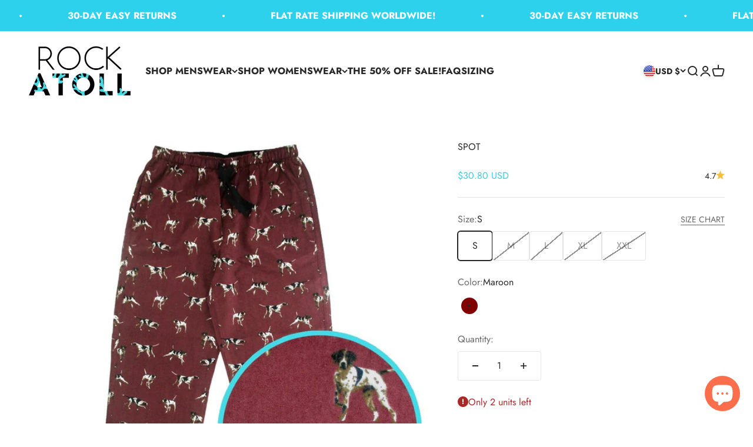

--- FILE ---
content_type: text/html; charset=utf-8
request_url: https://www.rockatoll.com/products/mens-spotted-dog-pajama-bottoms?option_values=420659298535,420659429607&section_id=template--18850496741607__main
body_size: 12292
content:
<section id="shopify-section-template--18850496741607__main" class="shopify-section shopify-section--main-product"><style>
  #shopify-section-template--18850496741607__main {
    --section-background-hash: 0;
  }

  #shopify-section-template--18850496741607__main + * {
    --previous-section-background-hash: 0;
  }</style><style>
  #shopify-section-template--18850496741607__main {
    --product-grid: auto / minmax(0, 1fr);
    --product-gallery-media-list-grid: auto / auto-flow 84vw;
    --product-gallery-media-list-gap: var(--spacing-0-5);
  }

  @media screen and (max-width: 999px) {
    #shopify-section-template--18850496741607__main {
      --section-spacing-block-start: 0px;
    }
  }

  @media screen and (min-width: 1000px) {
    #shopify-section-template--18850496741607__main {--product-grid: auto / minmax(0, 1.2fr) minmax(0, 0.8fr);
      --product-gallery-media-list-grid: auto / auto-flow 100%;
      --product-gallery-media-list-gap: calc(var(--grid-gutter) / 2);
    }}

  @media screen and (min-width: 1400px) {
    #shopify-section-template--18850496741607__main {
      --product-gallery-media-list-gap: var(--grid-gutter);
    }
  }
</style><div class="section section--tight  section-blends section-full">
  <product-rerender id="product-info-2612562460753-template--18850496741607__main" observe-form="product-form-2612562460753-template--18850496741607__main" allow-partial-rerender>
    <div class="product"><product-gallery form="product-form-2612562460753-template--18850496741607__main" filtered-indexes="[]"allow-zoom="3" class="product-gallery  product-gallery--desktop-carousel  product-gallery--mobile-expanded"><div class="product-gallery__ar-wrapper">
    <div class="product-gallery__media-list-wrapper"><custom-cursor class="product-gallery__cursor" >
          <div class="circle-button circle-button--fill circle-button--lg"><svg role="presentation" focusable="false" width="7" height="10" class="icon icon-chevron-right" viewBox="0 0 7 10">
        <path d="m1 9 4-4-4-4" fill="none" stroke="currentColor" stroke-width="2"></path>
      </svg></div>
        </custom-cursor><media-carousel desktop-mode="carousel_thumbnails_bottom" adaptive-height initial-index="0"  id="product-gallery-2612562460753-template--18850496741607__main" class="product-gallery__media-list full-bleed scroll-area md:unbleed"><div class="product-gallery__media  " data-media-type="image" data-media-id="119199858825" ><img src="//www.rockatoll.com/cdn/shop/products/rockatoll-sleepwear-sleep-pants-long-comfy-soft-dog-all-over-pattern-marroon-red.jpg?v=1560189626&amp;width=1100" alt="Dark Red Men&#39;s Dog All Over Print Flannel PJ Pant Bottoms" srcset="//www.rockatoll.com/cdn/shop/products/rockatoll-sleepwear-sleep-pants-long-comfy-soft-dog-all-over-pattern-marroon-red.jpg?v=1560189626&amp;width=200 200w, //www.rockatoll.com/cdn/shop/products/rockatoll-sleepwear-sleep-pants-long-comfy-soft-dog-all-over-pattern-marroon-red.jpg?v=1560189626&amp;width=300 300w, //www.rockatoll.com/cdn/shop/products/rockatoll-sleepwear-sleep-pants-long-comfy-soft-dog-all-over-pattern-marroon-red.jpg?v=1560189626&amp;width=400 400w, //www.rockatoll.com/cdn/shop/products/rockatoll-sleepwear-sleep-pants-long-comfy-soft-dog-all-over-pattern-marroon-red.jpg?v=1560189626&amp;width=500 500w, //www.rockatoll.com/cdn/shop/products/rockatoll-sleepwear-sleep-pants-long-comfy-soft-dog-all-over-pattern-marroon-red.jpg?v=1560189626&amp;width=600 600w, //www.rockatoll.com/cdn/shop/products/rockatoll-sleepwear-sleep-pants-long-comfy-soft-dog-all-over-pattern-marroon-red.jpg?v=1560189626&amp;width=700 700w, //www.rockatoll.com/cdn/shop/products/rockatoll-sleepwear-sleep-pants-long-comfy-soft-dog-all-over-pattern-marroon-red.jpg?v=1560189626&amp;width=800 800w, //www.rockatoll.com/cdn/shop/products/rockatoll-sleepwear-sleep-pants-long-comfy-soft-dog-all-over-pattern-marroon-red.jpg?v=1560189626&amp;width=1000 1000w" width="1100" height="1100" loading="eager" fetchpriority="high" sizes="(max-width: 740px) calc(100vw - 40px), (max-width: 999px) calc(100vw - 64px), min(760px, 42vw)" class="rounded"></div><div class="product-gallery__media  " data-media-type="image" data-media-id="119199891593" ><img src="//www.rockatoll.com/cdn/shop/products/Jack-Russell-Terrier-beagle-all-over-print-sleep-pyjama-bottoms-flannel-mens.jpg?v=1560189626&amp;width=3456" alt="Jack Russell Hound Dog Patterned Flannel Pants for Men in Dark Red" srcset="//www.rockatoll.com/cdn/shop/products/Jack-Russell-Terrier-beagle-all-over-print-sleep-pyjama-bottoms-flannel-mens.jpg?v=1560189626&amp;width=200 200w, //www.rockatoll.com/cdn/shop/products/Jack-Russell-Terrier-beagle-all-over-print-sleep-pyjama-bottoms-flannel-mens.jpg?v=1560189626&amp;width=300 300w, //www.rockatoll.com/cdn/shop/products/Jack-Russell-Terrier-beagle-all-over-print-sleep-pyjama-bottoms-flannel-mens.jpg?v=1560189626&amp;width=400 400w, //www.rockatoll.com/cdn/shop/products/Jack-Russell-Terrier-beagle-all-over-print-sleep-pyjama-bottoms-flannel-mens.jpg?v=1560189626&amp;width=500 500w, //www.rockatoll.com/cdn/shop/products/Jack-Russell-Terrier-beagle-all-over-print-sleep-pyjama-bottoms-flannel-mens.jpg?v=1560189626&amp;width=600 600w, //www.rockatoll.com/cdn/shop/products/Jack-Russell-Terrier-beagle-all-over-print-sleep-pyjama-bottoms-flannel-mens.jpg?v=1560189626&amp;width=700 700w, //www.rockatoll.com/cdn/shop/products/Jack-Russell-Terrier-beagle-all-over-print-sleep-pyjama-bottoms-flannel-mens.jpg?v=1560189626&amp;width=800 800w, //www.rockatoll.com/cdn/shop/products/Jack-Russell-Terrier-beagle-all-over-print-sleep-pyjama-bottoms-flannel-mens.jpg?v=1560189626&amp;width=1000 1000w, //www.rockatoll.com/cdn/shop/products/Jack-Russell-Terrier-beagle-all-over-print-sleep-pyjama-bottoms-flannel-mens.jpg?v=1560189626&amp;width=1200 1200w, //www.rockatoll.com/cdn/shop/products/Jack-Russell-Terrier-beagle-all-over-print-sleep-pyjama-bottoms-flannel-mens.jpg?v=1560189626&amp;width=1400 1400w, //www.rockatoll.com/cdn/shop/products/Jack-Russell-Terrier-beagle-all-over-print-sleep-pyjama-bottoms-flannel-mens.jpg?v=1560189626&amp;width=1600 1600w, //www.rockatoll.com/cdn/shop/products/Jack-Russell-Terrier-beagle-all-over-print-sleep-pyjama-bottoms-flannel-mens.jpg?v=1560189626&amp;width=1800 1800w, //www.rockatoll.com/cdn/shop/products/Jack-Russell-Terrier-beagle-all-over-print-sleep-pyjama-bottoms-flannel-mens.jpg?v=1560189626&amp;width=2000 2000w, //www.rockatoll.com/cdn/shop/products/Jack-Russell-Terrier-beagle-all-over-print-sleep-pyjama-bottoms-flannel-mens.jpg?v=1560189626&amp;width=2200 2200w, //www.rockatoll.com/cdn/shop/products/Jack-Russell-Terrier-beagle-all-over-print-sleep-pyjama-bottoms-flannel-mens.jpg?v=1560189626&amp;width=2400 2400w, //www.rockatoll.com/cdn/shop/products/Jack-Russell-Terrier-beagle-all-over-print-sleep-pyjama-bottoms-flannel-mens.jpg?v=1560189626&amp;width=2600 2600w, //www.rockatoll.com/cdn/shop/products/Jack-Russell-Terrier-beagle-all-over-print-sleep-pyjama-bottoms-flannel-mens.jpg?v=1560189626&amp;width=2800 2800w, //www.rockatoll.com/cdn/shop/products/Jack-Russell-Terrier-beagle-all-over-print-sleep-pyjama-bottoms-flannel-mens.jpg?v=1560189626&amp;width=3000 3000w, //www.rockatoll.com/cdn/shop/products/Jack-Russell-Terrier-beagle-all-over-print-sleep-pyjama-bottoms-flannel-mens.jpg?v=1560189626&amp;width=3200 3200w" width="3456" height="3456" loading="lazy" fetchpriority="auto" sizes="(max-width: 740px) calc(100vw - 40px), (max-width: 999px) calc(100vw - 64px), min(760px, 42vw)" class="rounded"></div><div class="product-gallery__media  " data-media-type="image" data-media-id="119199924361" ><img src="//www.rockatoll.com/cdn/shop/products/rockatoll-drawstring-elastic-waist-pants-sleep-lounge-comfy-gifts.jpg?v=1560189626&amp;width=3207" alt="Rock Atoll Loungewear. Comfy Soft Warm Pj Bottoms Pants for Men" srcset="//www.rockatoll.com/cdn/shop/products/rockatoll-drawstring-elastic-waist-pants-sleep-lounge-comfy-gifts.jpg?v=1560189626&amp;width=200 200w, //www.rockatoll.com/cdn/shop/products/rockatoll-drawstring-elastic-waist-pants-sleep-lounge-comfy-gifts.jpg?v=1560189626&amp;width=300 300w, //www.rockatoll.com/cdn/shop/products/rockatoll-drawstring-elastic-waist-pants-sleep-lounge-comfy-gifts.jpg?v=1560189626&amp;width=400 400w, //www.rockatoll.com/cdn/shop/products/rockatoll-drawstring-elastic-waist-pants-sleep-lounge-comfy-gifts.jpg?v=1560189626&amp;width=500 500w, //www.rockatoll.com/cdn/shop/products/rockatoll-drawstring-elastic-waist-pants-sleep-lounge-comfy-gifts.jpg?v=1560189626&amp;width=600 600w, //www.rockatoll.com/cdn/shop/products/rockatoll-drawstring-elastic-waist-pants-sleep-lounge-comfy-gifts.jpg?v=1560189626&amp;width=700 700w, //www.rockatoll.com/cdn/shop/products/rockatoll-drawstring-elastic-waist-pants-sleep-lounge-comfy-gifts.jpg?v=1560189626&amp;width=800 800w, //www.rockatoll.com/cdn/shop/products/rockatoll-drawstring-elastic-waist-pants-sleep-lounge-comfy-gifts.jpg?v=1560189626&amp;width=1000 1000w, //www.rockatoll.com/cdn/shop/products/rockatoll-drawstring-elastic-waist-pants-sleep-lounge-comfy-gifts.jpg?v=1560189626&amp;width=1200 1200w, //www.rockatoll.com/cdn/shop/products/rockatoll-drawstring-elastic-waist-pants-sleep-lounge-comfy-gifts.jpg?v=1560189626&amp;width=1400 1400w, //www.rockatoll.com/cdn/shop/products/rockatoll-drawstring-elastic-waist-pants-sleep-lounge-comfy-gifts.jpg?v=1560189626&amp;width=1600 1600w, //www.rockatoll.com/cdn/shop/products/rockatoll-drawstring-elastic-waist-pants-sleep-lounge-comfy-gifts.jpg?v=1560189626&amp;width=1800 1800w, //www.rockatoll.com/cdn/shop/products/rockatoll-drawstring-elastic-waist-pants-sleep-lounge-comfy-gifts.jpg?v=1560189626&amp;width=2000 2000w, //www.rockatoll.com/cdn/shop/products/rockatoll-drawstring-elastic-waist-pants-sleep-lounge-comfy-gifts.jpg?v=1560189626&amp;width=2200 2200w, //www.rockatoll.com/cdn/shop/products/rockatoll-drawstring-elastic-waist-pants-sleep-lounge-comfy-gifts.jpg?v=1560189626&amp;width=2400 2400w, //www.rockatoll.com/cdn/shop/products/rockatoll-drawstring-elastic-waist-pants-sleep-lounge-comfy-gifts.jpg?v=1560189626&amp;width=2600 2600w, //www.rockatoll.com/cdn/shop/products/rockatoll-drawstring-elastic-waist-pants-sleep-lounge-comfy-gifts.jpg?v=1560189626&amp;width=2800 2800w, //www.rockatoll.com/cdn/shop/products/rockatoll-drawstring-elastic-waist-pants-sleep-lounge-comfy-gifts.jpg?v=1560189626&amp;width=3000 3000w, //www.rockatoll.com/cdn/shop/products/rockatoll-drawstring-elastic-waist-pants-sleep-lounge-comfy-gifts.jpg?v=1560189626&amp;width=3200 3200w" width="3207" height="3207" loading="lazy" fetchpriority="auto" sizes="(max-width: 740px) calc(100vw - 40px), (max-width: 999px) calc(100vw - 64px), min(760px, 42vw)" class="rounded"></div><div class="product-gallery__media  " data-media-type="image" data-media-id="119199957129" ><img src="//www.rockatoll.com/cdn/shop/products/dark-red-flannel-pj-pants-bottoms-cotton-soft-comfy-pet-lovers.jpg?v=1560189626&amp;width=3230" alt="Rock Atoll Sleepwear. Men&#39;s Flannel Pyjama Bottoms with Bassett Hound Dog All Over Print in Dark Red" srcset="//www.rockatoll.com/cdn/shop/products/dark-red-flannel-pj-pants-bottoms-cotton-soft-comfy-pet-lovers.jpg?v=1560189626&amp;width=200 200w, //www.rockatoll.com/cdn/shop/products/dark-red-flannel-pj-pants-bottoms-cotton-soft-comfy-pet-lovers.jpg?v=1560189626&amp;width=300 300w, //www.rockatoll.com/cdn/shop/products/dark-red-flannel-pj-pants-bottoms-cotton-soft-comfy-pet-lovers.jpg?v=1560189626&amp;width=400 400w, //www.rockatoll.com/cdn/shop/products/dark-red-flannel-pj-pants-bottoms-cotton-soft-comfy-pet-lovers.jpg?v=1560189626&amp;width=500 500w, //www.rockatoll.com/cdn/shop/products/dark-red-flannel-pj-pants-bottoms-cotton-soft-comfy-pet-lovers.jpg?v=1560189626&amp;width=600 600w, //www.rockatoll.com/cdn/shop/products/dark-red-flannel-pj-pants-bottoms-cotton-soft-comfy-pet-lovers.jpg?v=1560189626&amp;width=700 700w, //www.rockatoll.com/cdn/shop/products/dark-red-flannel-pj-pants-bottoms-cotton-soft-comfy-pet-lovers.jpg?v=1560189626&amp;width=800 800w, //www.rockatoll.com/cdn/shop/products/dark-red-flannel-pj-pants-bottoms-cotton-soft-comfy-pet-lovers.jpg?v=1560189626&amp;width=1000 1000w, //www.rockatoll.com/cdn/shop/products/dark-red-flannel-pj-pants-bottoms-cotton-soft-comfy-pet-lovers.jpg?v=1560189626&amp;width=1200 1200w, //www.rockatoll.com/cdn/shop/products/dark-red-flannel-pj-pants-bottoms-cotton-soft-comfy-pet-lovers.jpg?v=1560189626&amp;width=1400 1400w, //www.rockatoll.com/cdn/shop/products/dark-red-flannel-pj-pants-bottoms-cotton-soft-comfy-pet-lovers.jpg?v=1560189626&amp;width=1600 1600w, //www.rockatoll.com/cdn/shop/products/dark-red-flannel-pj-pants-bottoms-cotton-soft-comfy-pet-lovers.jpg?v=1560189626&amp;width=1800 1800w, //www.rockatoll.com/cdn/shop/products/dark-red-flannel-pj-pants-bottoms-cotton-soft-comfy-pet-lovers.jpg?v=1560189626&amp;width=2000 2000w, //www.rockatoll.com/cdn/shop/products/dark-red-flannel-pj-pants-bottoms-cotton-soft-comfy-pet-lovers.jpg?v=1560189626&amp;width=2200 2200w, //www.rockatoll.com/cdn/shop/products/dark-red-flannel-pj-pants-bottoms-cotton-soft-comfy-pet-lovers.jpg?v=1560189626&amp;width=2400 2400w, //www.rockatoll.com/cdn/shop/products/dark-red-flannel-pj-pants-bottoms-cotton-soft-comfy-pet-lovers.jpg?v=1560189626&amp;width=2600 2600w, //www.rockatoll.com/cdn/shop/products/dark-red-flannel-pj-pants-bottoms-cotton-soft-comfy-pet-lovers.jpg?v=1560189626&amp;width=2800 2800w, //www.rockatoll.com/cdn/shop/products/dark-red-flannel-pj-pants-bottoms-cotton-soft-comfy-pet-lovers.jpg?v=1560189626&amp;width=3000 3000w, //www.rockatoll.com/cdn/shop/products/dark-red-flannel-pj-pants-bottoms-cotton-soft-comfy-pet-lovers.jpg?v=1560189626&amp;width=3200 3200w" width="3230" height="3230" loading="lazy" fetchpriority="auto" sizes="(max-width: 740px) calc(100vw - 40px), (max-width: 999px) calc(100vw - 64px), min(760px, 42vw)" class="rounded"></div><div class="product-gallery__media  " data-media-type="image" data-media-id="119199989897" ><img src="//www.rockatoll.com/cdn/shop/products/soft-fuzzy-pj-pants-jack-russell-beagle-all-over-print-red.jpg?v=1560189626&amp;width=3359" alt="Men&#39;s Long Sleep Lounge Pants PJ Bottoms with Dog Pattern" srcset="//www.rockatoll.com/cdn/shop/products/soft-fuzzy-pj-pants-jack-russell-beagle-all-over-print-red.jpg?v=1560189626&amp;width=200 200w, //www.rockatoll.com/cdn/shop/products/soft-fuzzy-pj-pants-jack-russell-beagle-all-over-print-red.jpg?v=1560189626&amp;width=300 300w, //www.rockatoll.com/cdn/shop/products/soft-fuzzy-pj-pants-jack-russell-beagle-all-over-print-red.jpg?v=1560189626&amp;width=400 400w, //www.rockatoll.com/cdn/shop/products/soft-fuzzy-pj-pants-jack-russell-beagle-all-over-print-red.jpg?v=1560189626&amp;width=500 500w, //www.rockatoll.com/cdn/shop/products/soft-fuzzy-pj-pants-jack-russell-beagle-all-over-print-red.jpg?v=1560189626&amp;width=600 600w, //www.rockatoll.com/cdn/shop/products/soft-fuzzy-pj-pants-jack-russell-beagle-all-over-print-red.jpg?v=1560189626&amp;width=700 700w, //www.rockatoll.com/cdn/shop/products/soft-fuzzy-pj-pants-jack-russell-beagle-all-over-print-red.jpg?v=1560189626&amp;width=800 800w, //www.rockatoll.com/cdn/shop/products/soft-fuzzy-pj-pants-jack-russell-beagle-all-over-print-red.jpg?v=1560189626&amp;width=1000 1000w, //www.rockatoll.com/cdn/shop/products/soft-fuzzy-pj-pants-jack-russell-beagle-all-over-print-red.jpg?v=1560189626&amp;width=1200 1200w, //www.rockatoll.com/cdn/shop/products/soft-fuzzy-pj-pants-jack-russell-beagle-all-over-print-red.jpg?v=1560189626&amp;width=1400 1400w, //www.rockatoll.com/cdn/shop/products/soft-fuzzy-pj-pants-jack-russell-beagle-all-over-print-red.jpg?v=1560189626&amp;width=1600 1600w, //www.rockatoll.com/cdn/shop/products/soft-fuzzy-pj-pants-jack-russell-beagle-all-over-print-red.jpg?v=1560189626&amp;width=1800 1800w, //www.rockatoll.com/cdn/shop/products/soft-fuzzy-pj-pants-jack-russell-beagle-all-over-print-red.jpg?v=1560189626&amp;width=2000 2000w, //www.rockatoll.com/cdn/shop/products/soft-fuzzy-pj-pants-jack-russell-beagle-all-over-print-red.jpg?v=1560189626&amp;width=2200 2200w, //www.rockatoll.com/cdn/shop/products/soft-fuzzy-pj-pants-jack-russell-beagle-all-over-print-red.jpg?v=1560189626&amp;width=2400 2400w, //www.rockatoll.com/cdn/shop/products/soft-fuzzy-pj-pants-jack-russell-beagle-all-over-print-red.jpg?v=1560189626&amp;width=2600 2600w, //www.rockatoll.com/cdn/shop/products/soft-fuzzy-pj-pants-jack-russell-beagle-all-over-print-red.jpg?v=1560189626&amp;width=2800 2800w, //www.rockatoll.com/cdn/shop/products/soft-fuzzy-pj-pants-jack-russell-beagle-all-over-print-red.jpg?v=1560189626&amp;width=3000 3000w, //www.rockatoll.com/cdn/shop/products/soft-fuzzy-pj-pants-jack-russell-beagle-all-over-print-red.jpg?v=1560189626&amp;width=3200 3200w" width="3359" height="3359" loading="lazy" fetchpriority="auto" sizes="(max-width: 740px) calc(100vw - 40px), (max-width: 999px) calc(100vw - 64px), min(760px, 42vw)" class="rounded"></div><div class="product-gallery__media  " data-media-type="image" data-media-id="119200022665" ><img src="//www.rockatoll.com/cdn/shop/products/menswear-sleep-loungewear-jack-russell-dog-pattern-print-pyjama-pants.jpg?v=1560189626&amp;width=3313" alt="Comfy Beagle Dog Sleep Pants. Soft Warm Winter Flannel Bottoms" srcset="//www.rockatoll.com/cdn/shop/products/menswear-sleep-loungewear-jack-russell-dog-pattern-print-pyjama-pants.jpg?v=1560189626&amp;width=200 200w, //www.rockatoll.com/cdn/shop/products/menswear-sleep-loungewear-jack-russell-dog-pattern-print-pyjama-pants.jpg?v=1560189626&amp;width=300 300w, //www.rockatoll.com/cdn/shop/products/menswear-sleep-loungewear-jack-russell-dog-pattern-print-pyjama-pants.jpg?v=1560189626&amp;width=400 400w, //www.rockatoll.com/cdn/shop/products/menswear-sleep-loungewear-jack-russell-dog-pattern-print-pyjama-pants.jpg?v=1560189626&amp;width=500 500w, //www.rockatoll.com/cdn/shop/products/menswear-sleep-loungewear-jack-russell-dog-pattern-print-pyjama-pants.jpg?v=1560189626&amp;width=600 600w, //www.rockatoll.com/cdn/shop/products/menswear-sleep-loungewear-jack-russell-dog-pattern-print-pyjama-pants.jpg?v=1560189626&amp;width=700 700w, //www.rockatoll.com/cdn/shop/products/menswear-sleep-loungewear-jack-russell-dog-pattern-print-pyjama-pants.jpg?v=1560189626&amp;width=800 800w, //www.rockatoll.com/cdn/shop/products/menswear-sleep-loungewear-jack-russell-dog-pattern-print-pyjama-pants.jpg?v=1560189626&amp;width=1000 1000w, //www.rockatoll.com/cdn/shop/products/menswear-sleep-loungewear-jack-russell-dog-pattern-print-pyjama-pants.jpg?v=1560189626&amp;width=1200 1200w, //www.rockatoll.com/cdn/shop/products/menswear-sleep-loungewear-jack-russell-dog-pattern-print-pyjama-pants.jpg?v=1560189626&amp;width=1400 1400w, //www.rockatoll.com/cdn/shop/products/menswear-sleep-loungewear-jack-russell-dog-pattern-print-pyjama-pants.jpg?v=1560189626&amp;width=1600 1600w, //www.rockatoll.com/cdn/shop/products/menswear-sleep-loungewear-jack-russell-dog-pattern-print-pyjama-pants.jpg?v=1560189626&amp;width=1800 1800w, //www.rockatoll.com/cdn/shop/products/menswear-sleep-loungewear-jack-russell-dog-pattern-print-pyjama-pants.jpg?v=1560189626&amp;width=2000 2000w, //www.rockatoll.com/cdn/shop/products/menswear-sleep-loungewear-jack-russell-dog-pattern-print-pyjama-pants.jpg?v=1560189626&amp;width=2200 2200w, //www.rockatoll.com/cdn/shop/products/menswear-sleep-loungewear-jack-russell-dog-pattern-print-pyjama-pants.jpg?v=1560189626&amp;width=2400 2400w, //www.rockatoll.com/cdn/shop/products/menswear-sleep-loungewear-jack-russell-dog-pattern-print-pyjama-pants.jpg?v=1560189626&amp;width=2600 2600w, //www.rockatoll.com/cdn/shop/products/menswear-sleep-loungewear-jack-russell-dog-pattern-print-pyjama-pants.jpg?v=1560189626&amp;width=2800 2800w, //www.rockatoll.com/cdn/shop/products/menswear-sleep-loungewear-jack-russell-dog-pattern-print-pyjama-pants.jpg?v=1560189626&amp;width=3000 3000w, //www.rockatoll.com/cdn/shop/products/menswear-sleep-loungewear-jack-russell-dog-pattern-print-pyjama-pants.jpg?v=1560189626&amp;width=3200 3200w" width="3313" height="3313" loading="lazy" fetchpriority="auto" sizes="(max-width: 740px) calc(100vw - 40px), (max-width: 999px) calc(100vw - 64px), min(760px, 42vw)" class="rounded"></div><div class="product-gallery__media  " data-media-type="image" data-media-id="119200055433" ><img src="//www.rockatoll.com/cdn/shop/products/gifts-men-flannel-pyjama-pants-drawstring-elastic-comfy-soft-warm-dog-themed.jpg?v=1560189626&amp;width=4347" alt="Rock Atoll Pajama Pyjama Shorts with Drawcord Elastic Waist" srcset="//www.rockatoll.com/cdn/shop/products/gifts-men-flannel-pyjama-pants-drawstring-elastic-comfy-soft-warm-dog-themed.jpg?v=1560189626&amp;width=200 200w, //www.rockatoll.com/cdn/shop/products/gifts-men-flannel-pyjama-pants-drawstring-elastic-comfy-soft-warm-dog-themed.jpg?v=1560189626&amp;width=300 300w, //www.rockatoll.com/cdn/shop/products/gifts-men-flannel-pyjama-pants-drawstring-elastic-comfy-soft-warm-dog-themed.jpg?v=1560189626&amp;width=400 400w, //www.rockatoll.com/cdn/shop/products/gifts-men-flannel-pyjama-pants-drawstring-elastic-comfy-soft-warm-dog-themed.jpg?v=1560189626&amp;width=500 500w, //www.rockatoll.com/cdn/shop/products/gifts-men-flannel-pyjama-pants-drawstring-elastic-comfy-soft-warm-dog-themed.jpg?v=1560189626&amp;width=600 600w, //www.rockatoll.com/cdn/shop/products/gifts-men-flannel-pyjama-pants-drawstring-elastic-comfy-soft-warm-dog-themed.jpg?v=1560189626&amp;width=700 700w, //www.rockatoll.com/cdn/shop/products/gifts-men-flannel-pyjama-pants-drawstring-elastic-comfy-soft-warm-dog-themed.jpg?v=1560189626&amp;width=800 800w, //www.rockatoll.com/cdn/shop/products/gifts-men-flannel-pyjama-pants-drawstring-elastic-comfy-soft-warm-dog-themed.jpg?v=1560189626&amp;width=1000 1000w, //www.rockatoll.com/cdn/shop/products/gifts-men-flannel-pyjama-pants-drawstring-elastic-comfy-soft-warm-dog-themed.jpg?v=1560189626&amp;width=1200 1200w, //www.rockatoll.com/cdn/shop/products/gifts-men-flannel-pyjama-pants-drawstring-elastic-comfy-soft-warm-dog-themed.jpg?v=1560189626&amp;width=1400 1400w, //www.rockatoll.com/cdn/shop/products/gifts-men-flannel-pyjama-pants-drawstring-elastic-comfy-soft-warm-dog-themed.jpg?v=1560189626&amp;width=1600 1600w, //www.rockatoll.com/cdn/shop/products/gifts-men-flannel-pyjama-pants-drawstring-elastic-comfy-soft-warm-dog-themed.jpg?v=1560189626&amp;width=1800 1800w, //www.rockatoll.com/cdn/shop/products/gifts-men-flannel-pyjama-pants-drawstring-elastic-comfy-soft-warm-dog-themed.jpg?v=1560189626&amp;width=2000 2000w, //www.rockatoll.com/cdn/shop/products/gifts-men-flannel-pyjama-pants-drawstring-elastic-comfy-soft-warm-dog-themed.jpg?v=1560189626&amp;width=2200 2200w, //www.rockatoll.com/cdn/shop/products/gifts-men-flannel-pyjama-pants-drawstring-elastic-comfy-soft-warm-dog-themed.jpg?v=1560189626&amp;width=2400 2400w, //www.rockatoll.com/cdn/shop/products/gifts-men-flannel-pyjama-pants-drawstring-elastic-comfy-soft-warm-dog-themed.jpg?v=1560189626&amp;width=2600 2600w, //www.rockatoll.com/cdn/shop/products/gifts-men-flannel-pyjama-pants-drawstring-elastic-comfy-soft-warm-dog-themed.jpg?v=1560189626&amp;width=2800 2800w, //www.rockatoll.com/cdn/shop/products/gifts-men-flannel-pyjama-pants-drawstring-elastic-comfy-soft-warm-dog-themed.jpg?v=1560189626&amp;width=3000 3000w, //www.rockatoll.com/cdn/shop/products/gifts-men-flannel-pyjama-pants-drawstring-elastic-comfy-soft-warm-dog-themed.jpg?v=1560189626&amp;width=3200 3200w" width="4347" height="4347" loading="lazy" fetchpriority="auto" sizes="(max-width: 740px) calc(100vw - 40px), (max-width: 999px) calc(100vw - 64px), min(760px, 42vw)" class="rounded"></div></media-carousel><div class="product-gallery__zoom ">
          <button type="button" is="product-zoom-button" class="circle-button circle-button--fill ring">
            <span class="sr-only">Zoom</span><svg role="presentation" fill="none" stroke-width="2" focusable="false" width="15" height="15" class="icon icon-image-zoom" viewBox="0 0 15 15">
        <circle cx="7.067" cy="7.067" r="6.067" stroke="currentColor"></circle>
        <path d="M11.4 11.4 14 14" stroke="currentColor" stroke-linecap="round" stroke-linejoin="round"></path>
        <path d="M7 4v6M4 7h6" stroke="currentColor"></path>
      </svg></button>
        </div></div></div><scroll-shadow class="product-gallery__thumbnail-list-wrapper">
        <page-dots align-selected class="product-gallery__thumbnail-list scroll-area bleed md:unbleed" aria-controls="product-gallery-2612562460753-template--18850496741607__main"><button type="button" class="product-gallery__thumbnail"  aria-current="true" aria-label="Go to item 1"><img src="//www.rockatoll.com/cdn/shop/products/rockatoll-sleepwear-sleep-pants-long-comfy-soft-dog-all-over-pattern-marroon-red.jpg?v=1560189626&amp;width=1100" alt="Dark Red Men&#39;s Dog All Over Print Flannel PJ Pant Bottoms" srcset="//www.rockatoll.com/cdn/shop/products/rockatoll-sleepwear-sleep-pants-long-comfy-soft-dog-all-over-pattern-marroon-red.jpg?v=1560189626&amp;width=56 56w, //www.rockatoll.com/cdn/shop/products/rockatoll-sleepwear-sleep-pants-long-comfy-soft-dog-all-over-pattern-marroon-red.jpg?v=1560189626&amp;width=64 64w, //www.rockatoll.com/cdn/shop/products/rockatoll-sleepwear-sleep-pants-long-comfy-soft-dog-all-over-pattern-marroon-red.jpg?v=1560189626&amp;width=112 112w, //www.rockatoll.com/cdn/shop/products/rockatoll-sleepwear-sleep-pants-long-comfy-soft-dog-all-over-pattern-marroon-red.jpg?v=1560189626&amp;width=128 128w, //www.rockatoll.com/cdn/shop/products/rockatoll-sleepwear-sleep-pants-long-comfy-soft-dog-all-over-pattern-marroon-red.jpg?v=1560189626&amp;width=168 168w, //www.rockatoll.com/cdn/shop/products/rockatoll-sleepwear-sleep-pants-long-comfy-soft-dog-all-over-pattern-marroon-red.jpg?v=1560189626&amp;width=192 192w" width="1100" height="1100" loading="lazy" sizes="(max-width: 699px) 56px, 64px" class="object-contain rounded-sm">
            </button><button type="button" class="product-gallery__thumbnail"  aria-current="false" aria-label="Go to item 2"><img src="//www.rockatoll.com/cdn/shop/products/Jack-Russell-Terrier-beagle-all-over-print-sleep-pyjama-bottoms-flannel-mens.jpg?v=1560189626&amp;width=3456" alt="Jack Russell Hound Dog Patterned Flannel Pants for Men in Dark Red" srcset="//www.rockatoll.com/cdn/shop/products/Jack-Russell-Terrier-beagle-all-over-print-sleep-pyjama-bottoms-flannel-mens.jpg?v=1560189626&amp;width=56 56w, //www.rockatoll.com/cdn/shop/products/Jack-Russell-Terrier-beagle-all-over-print-sleep-pyjama-bottoms-flannel-mens.jpg?v=1560189626&amp;width=64 64w, //www.rockatoll.com/cdn/shop/products/Jack-Russell-Terrier-beagle-all-over-print-sleep-pyjama-bottoms-flannel-mens.jpg?v=1560189626&amp;width=112 112w, //www.rockatoll.com/cdn/shop/products/Jack-Russell-Terrier-beagle-all-over-print-sleep-pyjama-bottoms-flannel-mens.jpg?v=1560189626&amp;width=128 128w, //www.rockatoll.com/cdn/shop/products/Jack-Russell-Terrier-beagle-all-over-print-sleep-pyjama-bottoms-flannel-mens.jpg?v=1560189626&amp;width=168 168w, //www.rockatoll.com/cdn/shop/products/Jack-Russell-Terrier-beagle-all-over-print-sleep-pyjama-bottoms-flannel-mens.jpg?v=1560189626&amp;width=192 192w" width="3456" height="3456" loading="lazy" sizes="(max-width: 699px) 56px, 64px" class="object-contain rounded-sm">
            </button><button type="button" class="product-gallery__thumbnail"  aria-current="false" aria-label="Go to item 3"><img src="//www.rockatoll.com/cdn/shop/products/rockatoll-drawstring-elastic-waist-pants-sleep-lounge-comfy-gifts.jpg?v=1560189626&amp;width=3207" alt="Rock Atoll Loungewear. Comfy Soft Warm Pj Bottoms Pants for Men" srcset="//www.rockatoll.com/cdn/shop/products/rockatoll-drawstring-elastic-waist-pants-sleep-lounge-comfy-gifts.jpg?v=1560189626&amp;width=56 56w, //www.rockatoll.com/cdn/shop/products/rockatoll-drawstring-elastic-waist-pants-sleep-lounge-comfy-gifts.jpg?v=1560189626&amp;width=64 64w, //www.rockatoll.com/cdn/shop/products/rockatoll-drawstring-elastic-waist-pants-sleep-lounge-comfy-gifts.jpg?v=1560189626&amp;width=112 112w, //www.rockatoll.com/cdn/shop/products/rockatoll-drawstring-elastic-waist-pants-sleep-lounge-comfy-gifts.jpg?v=1560189626&amp;width=128 128w, //www.rockatoll.com/cdn/shop/products/rockatoll-drawstring-elastic-waist-pants-sleep-lounge-comfy-gifts.jpg?v=1560189626&amp;width=168 168w, //www.rockatoll.com/cdn/shop/products/rockatoll-drawstring-elastic-waist-pants-sleep-lounge-comfy-gifts.jpg?v=1560189626&amp;width=192 192w" width="3207" height="3207" loading="lazy" sizes="(max-width: 699px) 56px, 64px" class="object-contain rounded-sm">
            </button><button type="button" class="product-gallery__thumbnail"  aria-current="false" aria-label="Go to item 4"><img src="//www.rockatoll.com/cdn/shop/products/dark-red-flannel-pj-pants-bottoms-cotton-soft-comfy-pet-lovers.jpg?v=1560189626&amp;width=3230" alt="Rock Atoll Sleepwear. Men&#39;s Flannel Pyjama Bottoms with Bassett Hound Dog All Over Print in Dark Red" srcset="//www.rockatoll.com/cdn/shop/products/dark-red-flannel-pj-pants-bottoms-cotton-soft-comfy-pet-lovers.jpg?v=1560189626&amp;width=56 56w, //www.rockatoll.com/cdn/shop/products/dark-red-flannel-pj-pants-bottoms-cotton-soft-comfy-pet-lovers.jpg?v=1560189626&amp;width=64 64w, //www.rockatoll.com/cdn/shop/products/dark-red-flannel-pj-pants-bottoms-cotton-soft-comfy-pet-lovers.jpg?v=1560189626&amp;width=112 112w, //www.rockatoll.com/cdn/shop/products/dark-red-flannel-pj-pants-bottoms-cotton-soft-comfy-pet-lovers.jpg?v=1560189626&amp;width=128 128w, //www.rockatoll.com/cdn/shop/products/dark-red-flannel-pj-pants-bottoms-cotton-soft-comfy-pet-lovers.jpg?v=1560189626&amp;width=168 168w, //www.rockatoll.com/cdn/shop/products/dark-red-flannel-pj-pants-bottoms-cotton-soft-comfy-pet-lovers.jpg?v=1560189626&amp;width=192 192w" width="3230" height="3230" loading="lazy" sizes="(max-width: 699px) 56px, 64px" class="object-contain rounded-sm">
            </button><button type="button" class="product-gallery__thumbnail"  aria-current="false" aria-label="Go to item 5"><img src="//www.rockatoll.com/cdn/shop/products/soft-fuzzy-pj-pants-jack-russell-beagle-all-over-print-red.jpg?v=1560189626&amp;width=3359" alt="Men&#39;s Long Sleep Lounge Pants PJ Bottoms with Dog Pattern" srcset="//www.rockatoll.com/cdn/shop/products/soft-fuzzy-pj-pants-jack-russell-beagle-all-over-print-red.jpg?v=1560189626&amp;width=56 56w, //www.rockatoll.com/cdn/shop/products/soft-fuzzy-pj-pants-jack-russell-beagle-all-over-print-red.jpg?v=1560189626&amp;width=64 64w, //www.rockatoll.com/cdn/shop/products/soft-fuzzy-pj-pants-jack-russell-beagle-all-over-print-red.jpg?v=1560189626&amp;width=112 112w, //www.rockatoll.com/cdn/shop/products/soft-fuzzy-pj-pants-jack-russell-beagle-all-over-print-red.jpg?v=1560189626&amp;width=128 128w, //www.rockatoll.com/cdn/shop/products/soft-fuzzy-pj-pants-jack-russell-beagle-all-over-print-red.jpg?v=1560189626&amp;width=168 168w, //www.rockatoll.com/cdn/shop/products/soft-fuzzy-pj-pants-jack-russell-beagle-all-over-print-red.jpg?v=1560189626&amp;width=192 192w" width="3359" height="3359" loading="lazy" sizes="(max-width: 699px) 56px, 64px" class="object-contain rounded-sm">
            </button><button type="button" class="product-gallery__thumbnail"  aria-current="false" aria-label="Go to item 6"><img src="//www.rockatoll.com/cdn/shop/products/menswear-sleep-loungewear-jack-russell-dog-pattern-print-pyjama-pants.jpg?v=1560189626&amp;width=3313" alt="Comfy Beagle Dog Sleep Pants. Soft Warm Winter Flannel Bottoms" srcset="//www.rockatoll.com/cdn/shop/products/menswear-sleep-loungewear-jack-russell-dog-pattern-print-pyjama-pants.jpg?v=1560189626&amp;width=56 56w, //www.rockatoll.com/cdn/shop/products/menswear-sleep-loungewear-jack-russell-dog-pattern-print-pyjama-pants.jpg?v=1560189626&amp;width=64 64w, //www.rockatoll.com/cdn/shop/products/menswear-sleep-loungewear-jack-russell-dog-pattern-print-pyjama-pants.jpg?v=1560189626&amp;width=112 112w, //www.rockatoll.com/cdn/shop/products/menswear-sleep-loungewear-jack-russell-dog-pattern-print-pyjama-pants.jpg?v=1560189626&amp;width=128 128w, //www.rockatoll.com/cdn/shop/products/menswear-sleep-loungewear-jack-russell-dog-pattern-print-pyjama-pants.jpg?v=1560189626&amp;width=168 168w, //www.rockatoll.com/cdn/shop/products/menswear-sleep-loungewear-jack-russell-dog-pattern-print-pyjama-pants.jpg?v=1560189626&amp;width=192 192w" width="3313" height="3313" loading="lazy" sizes="(max-width: 699px) 56px, 64px" class="object-contain rounded-sm">
            </button><button type="button" class="product-gallery__thumbnail"  aria-current="false" aria-label="Go to item 7"><img src="//www.rockatoll.com/cdn/shop/products/gifts-men-flannel-pyjama-pants-drawstring-elastic-comfy-soft-warm-dog-themed.jpg?v=1560189626&amp;width=4347" alt="Rock Atoll Pajama Pyjama Shorts with Drawcord Elastic Waist" srcset="//www.rockatoll.com/cdn/shop/products/gifts-men-flannel-pyjama-pants-drawstring-elastic-comfy-soft-warm-dog-themed.jpg?v=1560189626&amp;width=56 56w, //www.rockatoll.com/cdn/shop/products/gifts-men-flannel-pyjama-pants-drawstring-elastic-comfy-soft-warm-dog-themed.jpg?v=1560189626&amp;width=64 64w, //www.rockatoll.com/cdn/shop/products/gifts-men-flannel-pyjama-pants-drawstring-elastic-comfy-soft-warm-dog-themed.jpg?v=1560189626&amp;width=112 112w, //www.rockatoll.com/cdn/shop/products/gifts-men-flannel-pyjama-pants-drawstring-elastic-comfy-soft-warm-dog-themed.jpg?v=1560189626&amp;width=128 128w, //www.rockatoll.com/cdn/shop/products/gifts-men-flannel-pyjama-pants-drawstring-elastic-comfy-soft-warm-dog-themed.jpg?v=1560189626&amp;width=168 168w, //www.rockatoll.com/cdn/shop/products/gifts-men-flannel-pyjama-pants-drawstring-elastic-comfy-soft-warm-dog-themed.jpg?v=1560189626&amp;width=192 192w" width="4347" height="4347" loading="lazy" sizes="(max-width: 699px) 56px, 64px" class="object-contain rounded-sm">
            </button></page-dots>
      </scroll-shadow></product-gallery><safe-sticky class="product-info"><div class="product-info__block-item" data-block-id="title" data-block-type="title" ><h1 class="product-info__title h2">SPOT</h1></div><div class="product-info__block-item" data-block-id="badges" data-block-type="badges" ></div><div class="product-info__block-item" data-block-id="price" data-block-type="price" ><div class="product-info__price">
              <div class="rating-with-text"><price-list class="price-list price-list--lg "><sale-price class="text-lg">
      <span class="sr-only">Sale price</span><span class=money>$30.80 USD</span></sale-price></price-list><div class="product-info__badge-list"><sold-out-badge class="badge badge--sold-out">Sold out</sold-out-badge></div><a href="#shopify-product-reviews" class="rating " title="3 reviews" ><span class="text-sm">4.7</span><div class="rating__stars" role="img" aria-label="4.7 out of 5.0 stars"><svg role="presentation" fill="none" focusable="false" width="12" height="12" class="rating__star icon icon-rating-star" viewBox="0 0 15 15">
        <path d="M7.5 0L9.58587 5.2731L15 5.72949L10.875 9.44483L12.1353 15L7.5 12.0231L2.86475 15L4.125 9.44483L0 5.72949L5.41414 5.2731L7.5 0Z" fill="currentColor"></path>
      </svg></div>
  </a></div></div></div><div class="product-info__block-item" data-block-id="rating" data-block-type="rating" ></div><div class="product-info__block-item" data-block-id="separator" data-block-type="separator" ><hr class="product-info__separator"></div><div class="product-info__block-item" data-block-id="variant_picker" data-block-type="variant-picker" ><div class="product-info__variant-picker"><variant-picker class="variant-picker" section-id="template--18850496741607__main" handle="mens-spotted-dog-pajama-bottoms" form-id="product-form-2612562460753-template--18850496741607__main" update-url><script data-variant type="application/json">{"id":21963474370641,"title":"M \/ Maroon","option1":"M","option2":"Maroon","option3":null,"sku":"ST019-C-M","requires_shipping":true,"taxable":false,"featured_image":{"id":7262157144145,"product_id":2612562460753,"position":1,"created_at":"2019-02-08T16:36:48-12:00","updated_at":"2019-06-10T06:00:26-12:00","alt":"Dark Red Men's Dog All Over Print Flannel PJ Pant Bottoms","width":1100,"height":1100,"src":"\/\/www.rockatoll.com\/cdn\/shop\/products\/rockatoll-sleepwear-sleep-pants-long-comfy-soft-dog-all-over-pattern-marroon-red.jpg?v=1560189626","variant_ids":[21963474337873,21963474370641,21963474403409,21963474436177,21963474468945]},"available":false,"name":"SPOT - M \/ Maroon","public_title":"M \/ Maroon","options":["M","Maroon"],"price":3080,"weight":0,"compare_at_price":null,"inventory_quantity":0,"inventory_management":"shopify","inventory_policy":"deny","barcode":"","featured_media":{"alt":"Dark Red Men's Dog All Over Print Flannel PJ Pant Bottoms","id":119199858825,"position":1,"preview_image":{"aspect_ratio":1.0,"height":1100,"width":1100,"src":"\/\/www.rockatoll.com\/cdn\/shop\/products\/rockatoll-sleepwear-sleep-pants-long-comfy-soft-dog-all-over-pattern-marroon-red.jpg?v=1560189626"}},"requires_selling_plan":false,"selling_plan_allocations":[]}</script>

      <fieldset class="variant-picker__option">
        <div class="variant-picker__option-info">
          <div class="h-stack gap-2">
            <legend class="text-subdued">Size:</legend>
            <span>M</span>
          </div><button type="button" class="text-sm text-subdued" aria-controls="size-chart-1-product-form-2612562460753-template--18850496741607__main" aria-expanded="false">
              <span class="link">SIZE CHART</span>
            </button>

            <x-drawer id="size-chart-1-product-form-2612562460753-template--18850496741607__main" class="drawer drawer--lg">
              <span class="h5" slot="header">SIZE CHART</span>

              <div class="prose"><div style="text-align: center;"><meta charset="utf-8"></div>
<div id="shopify-section-template--16682191945959__3a1a62b3-aff9-4451-98ea-1e9b15b2989b" class="shopify-section shopify-section--rich-text" data-shopify-editor-section='{"id":"template--16682191945959__3a1a62b3-aff9-4451-98ea-1e9b15b2989b","type":"rich-text","disabled":false}' style="text-align: center;">
<div class="section   section-blends section-full">
<div class="rich-text justify-center ">
<div class="rich-text__wrapper">
<div class="prose justify-items-center text-center">
<h2 class="h1 hyphenate" data-shopify-editor-block='{"id":"template--16682191945959__3a1a62b3-aff9-4451-98ea-1e9b15b2989b-16740279831b1c5a8c-1","type":"heading"}'><strong>MEN'S:</strong></h2>
</div>
</div>
</div>
</div>
</div>
<div id="shopify-section-template--16682191945959__f8d54cf4-7d5a-40ff-9437-6e6fa8aafb22" class="shopify-section shopify-section--rich-text" data-shopify-editor-section='{"id":"template--16682191945959__f8d54cf4-7d5a-40ff-9437-6e6fa8aafb22","type":"rich-text","disabled":false}' style="text-align: center;">
<div class="section   section-blends section-full">
<div class="rich-text justify-center ">
<div class="rich-text__wrapper">
<div class="prose justify-items-center text-center">
<p class="bold" data-shopify-editor-block='{"id":"084f0f53-8bd4-408a-b44e-578066b9e7d3","type":"subheading"}' data-live-text-setting="section.template--16682191945959__f8d54cf4-7d5a-40ff-9437-6e6fa8aafb22.block.084f0f53-8bd4-408a-b44e-578066b9e7d3.text/escape"><strong>BOXER SHORTS:</strong></p>
<div data-shopify-editor-block='{"id":"2e5bc5e4-a691-4bbc-b367-93fed92eb567","type":"image"}'><img src="https://cdn.shopify.com/s/files/1/2351/2261/files/boxer-shorts-size-chart_1.jpg?v=1671169756&amp;width=963" alt="ROCK ATOLL Size Chart for Woven Boxer Shorts" srcset="//cdn.shopify.com/s/files/1/2351/2261/files/boxer-shorts-size-chart_1.jpg?v=1671169756&amp;width=200 200w, //cdn.shopify.com/s/files/1/2351/2261/files/boxer-shorts-size-chart_1.jpg?v=1671169756&amp;width=300 300w, //cdn.shopify.com/s/files/1/2351/2261/files/boxer-shorts-size-chart_1.jpg?v=1671169756&amp;width=400 400w, //cdn.shopify.com/s/files/1/2351/2261/files/boxer-shorts-size-chart_1.jpg?v=1671169756&amp;width=500 500w, //cdn.shopify.com/s/files/1/2351/2261/files/boxer-shorts-size-chart_1.jpg?v=1671169756&amp;width=600 600w, //cdn.shopify.com/s/files/1/2351/2261/files/boxer-shorts-size-chart_1.jpg?v=1671169756&amp;width=800 800w" width="963" height="542" loading="lazy" sizes="min(100vw, var(--page-width))"></div>
<p class="bold" data-shopify-editor-block='{"id":"4c3292fc-c24a-449b-b3c7-658b14fd2b5c","type":"subheading"}' data-live-text-setting="section.template--16682191945959__f8d54cf4-7d5a-40ff-9437-6e6fa8aafb22.block.4c3292fc-c24a-449b-b3c7-658b14fd2b5c.text/escape"> </p>
<p class="bold" data-shopify-editor-block='{"id":"4c3292fc-c24a-449b-b3c7-658b14fd2b5c","type":"subheading"}' data-live-text-setting="section.template--16682191945959__f8d54cf4-7d5a-40ff-9437-6e6fa8aafb22.block.4c3292fc-c24a-449b-b3c7-658b14fd2b5c.text/escape"><strong>COTTON KNIT PAJAMA SHORTS:</strong></p>
<div data-shopify-editor-block='{"id":"5c0baa27-4a3f-4f0a-9032-a6f460ca1a5c","type":"image"}'><img src="https://cdn.shopify.com/s/files/1/2351/2261/files/knit-boxer-shorts-size-chart_511eb309-af97-48b9-997a-ee9978e234be.jpg?v=1671170792&amp;width=969" alt="ROCK ATOLL Men's Knit Boxer Pyjama Shorts Size Chart" srcset="//cdn.shopify.com/s/files/1/2351/2261/files/knit-boxer-shorts-size-chart_511eb309-af97-48b9-997a-ee9978e234be.jpg?v=1671170792&amp;width=200 200w, //cdn.shopify.com/s/files/1/2351/2261/files/knit-boxer-shorts-size-chart_511eb309-af97-48b9-997a-ee9978e234be.jpg?v=1671170792&amp;width=300 300w, //cdn.shopify.com/s/files/1/2351/2261/files/knit-boxer-shorts-size-chart_511eb309-af97-48b9-997a-ee9978e234be.jpg?v=1671170792&amp;width=400 400w, //cdn.shopify.com/s/files/1/2351/2261/files/knit-boxer-shorts-size-chart_511eb309-af97-48b9-997a-ee9978e234be.jpg?v=1671170792&amp;width=500 500w, //cdn.shopify.com/s/files/1/2351/2261/files/knit-boxer-shorts-size-chart_511eb309-af97-48b9-997a-ee9978e234be.jpg?v=1671170792&amp;width=600 600w, //cdn.shopify.com/s/files/1/2351/2261/files/knit-boxer-shorts-size-chart_511eb309-af97-48b9-997a-ee9978e234be.jpg?v=1671170792&amp;width=800 800w" width="969" height="543" loading="lazy" sizes="min(100vw, var(--page-width))"></div>
<p class="bold" data-shopify-editor-block='{"id":"573b6234-2cc1-4274-90c8-a2eb9645fa6d","type":"subheading"}' data-live-text-setting="section.template--16682191945959__f8d54cf4-7d5a-40ff-9437-6e6fa8aafb22.block.573b6234-2cc1-4274-90c8-a2eb9645fa6d.text/escape"> </p>
<p class="bold" data-shopify-editor-block='{"id":"573b6234-2cc1-4274-90c8-a2eb9645fa6d","type":"subheading"}' data-live-text-setting="section.template--16682191945959__f8d54cf4-7d5a-40ff-9437-6e6fa8aafb22.block.573b6234-2cc1-4274-90c8-a2eb9645fa6d.text/escape"><strong>PAJAMA PANTS (FLANNEL &amp; FLEECE):</strong></p>
<div data-shopify-editor-block='{"id":"f969cea8-3af9-473e-a844-baec34e246c0","type":"image"}'><img src="https://cdn.shopify.com/s/files/1/2351/2261/files/flannel-pajama-pants-size-chart_6468a3ee-38fd-473b-bbf3-c538148ea74e.jpg?v=1671186610&amp;width=970" alt="Men's Flannel Sleep Pant Size Chart - Rock Atoll" srcset="//cdn.shopify.com/s/files/1/2351/2261/files/flannel-pajama-pants-size-chart_6468a3ee-38fd-473b-bbf3-c538148ea74e.jpg?v=1671186610&amp;width=200 200w, //cdn.shopify.com/s/files/1/2351/2261/files/flannel-pajama-pants-size-chart_6468a3ee-38fd-473b-bbf3-c538148ea74e.jpg?v=1671186610&amp;width=300 300w, //cdn.shopify.com/s/files/1/2351/2261/files/flannel-pajama-pants-size-chart_6468a3ee-38fd-473b-bbf3-c538148ea74e.jpg?v=1671186610&amp;width=400 400w, //cdn.shopify.com/s/files/1/2351/2261/files/flannel-pajama-pants-size-chart_6468a3ee-38fd-473b-bbf3-c538148ea74e.jpg?v=1671186610&amp;width=500 500w, //cdn.shopify.com/s/files/1/2351/2261/files/flannel-pajama-pants-size-chart_6468a3ee-38fd-473b-bbf3-c538148ea74e.jpg?v=1671186610&amp;width=600 600w, //cdn.shopify.com/s/files/1/2351/2261/files/flannel-pajama-pants-size-chart_6468a3ee-38fd-473b-bbf3-c538148ea74e.jpg?v=1671186610&amp;width=800 800w" width="970" height="544" loading="lazy" sizes="min(100vw, var(--page-width))"></div>
<p class="bold" data-shopify-editor-block='{"id":"94619115-ac55-496f-9f8d-69cf897a9a0b","type":"subheading"}' data-live-text-setting="section.template--16682191945959__f8d54cf4-7d5a-40ff-9437-6e6fa8aafb22.block.94619115-ac55-496f-9f8d-69cf897a9a0b.text/escape"> </p>
<p class="bold" data-shopify-editor-block='{"id":"94619115-ac55-496f-9f8d-69cf897a9a0b","type":"subheading"}' data-live-text-setting="section.template--16682191945959__f8d54cf4-7d5a-40ff-9437-6e6fa8aafb22.block.94619115-ac55-496f-9f8d-69cf897a9a0b.text/escape"><strong>PAJAMA PANTS (COTTON KNIT):</strong></p>
<div data-shopify-editor-block='{"id":"2dc5a340-018b-49c8-9beb-8ebfb958ce88","type":"image"}'><img src="https://cdn.shopify.com/s/files/1/2351/2261/files/size-chart-woven-cotton-pj-pants_1.jpg?v=1671191485&amp;width=970" alt="ROCK ATOLL Men's Cotton Stretch Knit Long Pyjama Pants Bottoms" srcset="//cdn.shopify.com/s/files/1/2351/2261/files/size-chart-woven-cotton-pj-pants_1.jpg?v=1671191485&amp;width=200 200w, //cdn.shopify.com/s/files/1/2351/2261/files/size-chart-woven-cotton-pj-pants_1.jpg?v=1671191485&amp;width=300 300w, //cdn.shopify.com/s/files/1/2351/2261/files/size-chart-woven-cotton-pj-pants_1.jpg?v=1671191485&amp;width=400 400w, //cdn.shopify.com/s/files/1/2351/2261/files/size-chart-woven-cotton-pj-pants_1.jpg?v=1671191485&amp;width=500 500w, //cdn.shopify.com/s/files/1/2351/2261/files/size-chart-woven-cotton-pj-pants_1.jpg?v=1671191485&amp;width=600 600w, //cdn.shopify.com/s/files/1/2351/2261/files/size-chart-woven-cotton-pj-pants_1.jpg?v=1671191485&amp;width=800 800w" width="970" height="542" loading="lazy" sizes="min(100vw, var(--page-width))"></div>
<p class="bold" data-shopify-editor-block='{"id":"6796a0d6-7564-4449-81c5-381f95791ee3","type":"subheading"}' data-live-text-setting="section.template--16682191945959__f8d54cf4-7d5a-40ff-9437-6e6fa8aafb22.block.6796a0d6-7564-4449-81c5-381f95791ee3.text/escape"> </p>
<p class="bold" data-shopify-editor-block='{"id":"6796a0d6-7564-4449-81c5-381f95791ee3","type":"subheading"}' data-live-text-setting="section.template--16682191945959__f8d54cf4-7d5a-40ff-9437-6e6fa8aafb22.block.6796a0d6-7564-4449-81c5-381f95791ee3.text/escape"><strong>BUTTON DOWN SHIRTS:</strong></p>
<div data-shopify-editor-block='{"id":"2a42a23b-814a-42e2-8c8b-aff918abca7f","type":"image"}'><img src="https://cdn.shopify.com/s/files/1/2351/2261/files/button-down-shirts-all-prints-size-chart-2_1.jpg?v=1671179398&amp;width=970" alt="ROCK ATOLL Size Chart for Men's Button-Up Aloha Shirts" srcset="//cdn.shopify.com/s/files/1/2351/2261/files/button-down-shirts-all-prints-size-chart-2_1.jpg?v=1671179398&amp;width=200 200w, //cdn.shopify.com/s/files/1/2351/2261/files/button-down-shirts-all-prints-size-chart-2_1.jpg?v=1671179398&amp;width=300 300w, //cdn.shopify.com/s/files/1/2351/2261/files/button-down-shirts-all-prints-size-chart-2_1.jpg?v=1671179398&amp;width=400 400w, //cdn.shopify.com/s/files/1/2351/2261/files/button-down-shirts-all-prints-size-chart-2_1.jpg?v=1671179398&amp;width=500 500w, //cdn.shopify.com/s/files/1/2351/2261/files/button-down-shirts-all-prints-size-chart-2_1.jpg?v=1671179398&amp;width=600 600w, //cdn.shopify.com/s/files/1/2351/2261/files/button-down-shirts-all-prints-size-chart-2_1.jpg?v=1671179398&amp;width=800 800w" width="970" height="550" loading="lazy" sizes="min(100vw, var(--page-width))"></div>
<p class="bold" data-shopify-editor-block='{"id":"41b4f71d-acdc-4c6c-a254-a642a1a86f3d","type":"subheading"}' data-live-text-setting="section.template--16682191945959__f8d54cf4-7d5a-40ff-9437-6e6fa8aafb22.block.41b4f71d-acdc-4c6c-a254-a642a1a86f3d.text/escape"> </p>
<p class="bold" data-shopify-editor-block='{"id":"41b4f71d-acdc-4c6c-a254-a642a1a86f3d","type":"subheading"}' data-live-text-setting="section.template--16682191945959__f8d54cf4-7d5a-40ff-9437-6e6fa8aafb22.block.41b4f71d-acdc-4c6c-a254-a642a1a86f3d.text/escape"><strong>T-SHIRTS &amp; POLOS:</strong></p>
<div data-shopify-editor-block='{"id":"8474409e-b912-44db-9dbf-60db3682ffbf","type":"image"}'><img src="https://cdn.shopify.com/s/files/1/2351/2261/files/size-chart-mens-tees_1.jpg?v=1671180147&amp;width=1041" alt="ROCK ATOLL Men's Super Comfy Summer Essential T-Shirts Size Chart for Men" srcset="//cdn.shopify.com/s/files/1/2351/2261/files/size-chart-mens-tees_1.jpg?v=1671180147&amp;width=200 200w, //cdn.shopify.com/s/files/1/2351/2261/files/size-chart-mens-tees_1.jpg?v=1671180147&amp;width=300 300w, //cdn.shopify.com/s/files/1/2351/2261/files/size-chart-mens-tees_1.jpg?v=1671180147&amp;width=400 400w, //cdn.shopify.com/s/files/1/2351/2261/files/size-chart-mens-tees_1.jpg?v=1671180147&amp;width=500 500w, //cdn.shopify.com/s/files/1/2351/2261/files/size-chart-mens-tees_1.jpg?v=1671180147&amp;width=600 600w, //cdn.shopify.com/s/files/1/2351/2261/files/size-chart-mens-tees_1.jpg?v=1671180147&amp;width=800 800w, //cdn.shopify.com/s/files/1/2351/2261/files/size-chart-mens-tees_1.jpg?v=1671180147&amp;width=1000 1000w" width="1041" height="546" loading="lazy" sizes="min(100vw, var(--page-width))"></div>
<p class="bold" data-shopify-editor-block='{"id":"7be283bc-451f-4bae-878b-c2c1b4bd0e8e","type":"subheading"}' data-live-text-setting="section.template--16682191945959__f8d54cf4-7d5a-40ff-9437-6e6fa8aafb22.block.7be283bc-451f-4bae-878b-c2c1b4bd0e8e.text/escape"> </p>
<p class="bold" data-shopify-editor-block='{"id":"7be283bc-451f-4bae-878b-c2c1b4bd0e8e","type":"subheading"}' data-live-text-setting="section.template--16682191945959__f8d54cf4-7d5a-40ff-9437-6e6fa8aafb22.block.7be283bc-451f-4bae-878b-c2c1b4bd0e8e.text/escape"><strong>MEN'S SHORTS:</strong></p>
<div data-shopify-editor-block='{"id":"e4c71068-e9ad-40b1-a1cb-dd3998899496","type":"image"}'><img src="https://cdn.shopify.com/s/files/1/2351/2261/files/rock-atoll-size-chart.jpg?v=1613157514&amp;width=1006" alt="" srcset="//cdn.shopify.com/s/files/1/2351/2261/files/rock-atoll-size-chart.jpg?v=1613157514&amp;width=200 200w, //cdn.shopify.com/s/files/1/2351/2261/files/rock-atoll-size-chart.jpg?v=1613157514&amp;width=300 300w, //cdn.shopify.com/s/files/1/2351/2261/files/rock-atoll-size-chart.jpg?v=1613157514&amp;width=400 400w, //cdn.shopify.com/s/files/1/2351/2261/files/rock-atoll-size-chart.jpg?v=1613157514&amp;width=500 500w, //cdn.shopify.com/s/files/1/2351/2261/files/rock-atoll-size-chart.jpg?v=1613157514&amp;width=600 600w, //cdn.shopify.com/s/files/1/2351/2261/files/rock-atoll-size-chart.jpg?v=1613157514&amp;width=800 800w, //cdn.shopify.com/s/files/1/2351/2261/files/rock-atoll-size-chart.jpg?v=1613157514&amp;width=1000 1000w" width="1006" height="603" loading="lazy" sizes="min(100vw, var(--page-width))"></div>
<div data-shopify-editor-block='{"id":"e4c71068-e9ad-40b1-a1cb-dd3998899496","type":"image"}'><strong></strong></div>
<a href="https://www.rockatoll.com/pages/size-chart" title="ROCK ATOLL | SIZE CHART"><strong>CLASSIC FIT (10 INCH INSEAM):</strong></a>
</div>
<div class="prose justify-items-center text-center">
<meta charset="utf-8">
<span style="color: #ff8000;"><strong>Click to expand!</strong></span>
</div>
<div class="prose justify-items-center text-center">
<div data-shopify-editor-block='{"id":"e4c71068-e9ad-40b1-a1cb-dd3998899496","type":"image"}'><a href="https://www.rockatoll.com/pages/size-chart" title="ROCK ATOLL | SIZE CHART"><img src="https://cdn.shopify.com/s/files/1/2351/2261/files/Screenshot_2023-01-18_at_4.23.03_PM_1024x1024.png?v=1674030220" alt=""></a></div>
<div data-shopify-editor-block='{"id":"e4c71068-e9ad-40b1-a1cb-dd3998899496","type":"image"}'></div>
<div data-shopify-editor-block='{"id":"e4c71068-e9ad-40b1-a1cb-dd3998899496","type":"image"}' style="text-align: center;"><a href="https://www.rockatoll.com/pages/size-chart" title="ROCK ATOLL | SIZE CHART"> <strong>SUPER FIT (8.5 INCH INSEAM):</strong></a></div>
<div data-shopify-editor-block='{"id":"e4c71068-e9ad-40b1-a1cb-dd3998899496","type":"image"}' style="text-align: center;">
<meta charset="utf-8">
<div data-shopify-editor-block='{"id":"e4c71068-e9ad-40b1-a1cb-dd3998899496","type":"image"}'><span style="color: #ff8000;"><strong>Click to expand!</strong></span></div>
<a href="https://www.rockatoll.com/pages/size-chart" title="ROCK ATOLL | SIZE CHART"><img src="https://cdn.shopify.com/s/files/1/2351/2261/files/Screenshot_2023-01-18_at_4.23.10_PM_1024x1024.png?v=1674030295" style="float: none;"></a>
</div>
<div data-shopify-editor-block='{"id":"e4c71068-e9ad-40b1-a1cb-dd3998899496","type":"image"}' style="text-align: center;"></div>
<h2 data-shopify-editor-block='{"id":"e4c71068-e9ad-40b1-a1cb-dd3998899496","type":"image"}' style="text-align: center;"><strong>WOMEN'S</strong></h2>
<div data-shopify-editor-block='{"id":"e4c71068-e9ad-40b1-a1cb-dd3998899496","type":"image"}' style="text-align: center;"><span style="color: #ff8000;"><strong>Our women's shorts run large! Please check the size chart below for exact measurements, click to expand!</strong></span></div>
<div data-shopify-editor-block='{"id":"e4c71068-e9ad-40b1-a1cb-dd3998899496","type":"image"}' style="text-align: center;"></div>
<div data-shopify-editor-block='{"id":"e4c71068-e9ad-40b1-a1cb-dd3998899496","type":"image"}' style="text-align: center;"><a href="https://www.rockatoll.com/pages/size-chart" title="ROCK ATOLL | SIZE CHART"><img src="https://cdn.shopify.com/s/files/1/2351/2261/files/size-chart-women_s_shorts_1024x1024.jpg?v=1671173089" alt="ROCK ATOLL : Women's Ladies Flat Front Chino Shorts Size Chart" style="float: none;"></a></div>
<div data-shopify-editor-block='{"id":"e4c71068-e9ad-40b1-a1cb-dd3998899496","type":"image"}'></div>
<section id="shopify-section-template--16682191945959__c9b82fc1-0f3c-4dac-b435-b5f3f1b4af00" class="shopify-section shopify-section--rich-text" data-shopify-editor-section='{"id":"template--16682191945959__c9b82fc1-0f3c-4dac-b435-b5f3f1b4af00","type":"rich-text","disabled":false}'>
<div class="section   section-blends section-full">
<div class="rich-text justify-center ">
<div class="rich-text__wrapper" style="text-align: center;"><a href="https://www.rockatoll.com/pages/size-chart"><strong></strong></a></div>
</div>
</div>
</section>
</div>
</div>
</div>
</div>
</div></div>
            </x-drawer></div><div >
            <div class="variant-picker__option-values wrap gap-2">
              <input class="sr-only" type="radio" name="product-form-2612562460753-template--18850496741607__main-option1" id="option-value-1-template--18850496741607__main-product-form-2612562460753-template--18850496741607__main-option1-420659265767" value="420659265767" form="product-form-2612562460753-template--18850496741607__main"    data-option-position="1" ><label class="block-swatch  " for="option-value-1-template--18850496741607__main-product-form-2612562460753-template--18850496741607__main-option1-420659265767"><span>S</span>
    </label><input class="sr-only" type="radio" name="product-form-2612562460753-template--18850496741607__main-option1" id="option-value-2-template--18850496741607__main-product-form-2612562460753-template--18850496741607__main-option1-420659298535" value="420659298535" form="product-form-2612562460753-template--18850496741607__main" checked="checked"   data-option-position="1" ><label class="block-swatch is-disabled " for="option-value-2-template--18850496741607__main-product-form-2612562460753-template--18850496741607__main-option1-420659298535"><span>M</span>
    </label><input class="sr-only" type="radio" name="product-form-2612562460753-template--18850496741607__main-option1" id="option-value-3-template--18850496741607__main-product-form-2612562460753-template--18850496741607__main-option1-420659331303" value="420659331303" form="product-form-2612562460753-template--18850496741607__main"    data-option-position="1" ><label class="block-swatch is-disabled " for="option-value-3-template--18850496741607__main-product-form-2612562460753-template--18850496741607__main-option1-420659331303"><span>L</span>
    </label><input class="sr-only" type="radio" name="product-form-2612562460753-template--18850496741607__main-option1" id="option-value-4-template--18850496741607__main-product-form-2612562460753-template--18850496741607__main-option1-420659364071" value="420659364071" form="product-form-2612562460753-template--18850496741607__main"    data-option-position="1" ><label class="block-swatch is-disabled " for="option-value-4-template--18850496741607__main-product-form-2612562460753-template--18850496741607__main-option1-420659364071"><span>XL</span>
    </label><input class="sr-only" type="radio" name="product-form-2612562460753-template--18850496741607__main-option1" id="option-value-5-template--18850496741607__main-product-form-2612562460753-template--18850496741607__main-option1-420659396839" value="420659396839" form="product-form-2612562460753-template--18850496741607__main"    data-option-position="1" ><label class="block-swatch is-disabled " for="option-value-5-template--18850496741607__main-product-form-2612562460753-template--18850496741607__main-option1-420659396839"><span>XXL</span>
    </label>
            </div>
          </div></fieldset>

      <fieldset class="variant-picker__option">
        <div class="variant-picker__option-info">
          <div class="h-stack gap-2">
            <legend class="text-subdued">Color:</legend>
            <span>Maroon</span>
          </div></div><div >
            <div class="variant-picker__option-values wrap gap-2">
              <input class="sr-only" type="radio" name="product-form-2612562460753-template--18850496741607__main-option2" id="option-value-1-template--18850496741607__main-product-form-2612562460753-template--18850496741607__main-option2-420659429607" value="420659429607" form="product-form-2612562460753-template--18850496741607__main" checked="checked"   data-option-position="2" ><label class="color-swatch   is-disabled   rounded-full"  style="--swatch-background: linear-gradient(to right, maroon, maroon)" for="option-value-1-template--18850496741607__main-product-form-2612562460753-template--18850496741607__main-option2-420659429607">
      <span class="sr-only">Maroon</span>
    </label>
            </div>
          </div></fieldset></variant-picker></div></div><div class="product-info__block-item" data-block-id="quantity_selector" data-block-type="quantity-selector" ><div class="product-info__quantity-selector">
              <div class="form-control">
                <label for="product-form-2612562460753-template--18850496741607__main-quantity" class="block-label text-subdued">Quantity:</label>

                <quantity-selector class="quantity-selector">
                  <button type="button" class="quantity-selector__button" aria-label="Decrease quantity"><svg role="presentation" focusable="false" width="10" height="2" class="icon icon-minus" viewBox="0 0 10 2">
        <path d="M0 0H10V2H0V0Z" fill="currentColor"></path>
      </svg></button>
                  <input id="product-form-2612562460753-template--18850496741607__main-quantity" type="number" is="quantity-input" inputmode="numeric" class="quantity-selector__input" name="quantity" form="product-form-2612562460753-template--18850496741607__main" value="1" step="1" min="1"  autocomplete="off">
                  <button type="button" class="quantity-selector__button" aria-label="Increase quantity"><svg role="presentation" focusable="false" stroke-width="2" width="10" height="10" class="icon icon-plus" viewBox="0 0 12 12">
        <path d="M6 0V12" fill="none" stroke="currentColor"></path>
        <path d="M0 6L12 6" fill="none" stroke="currentColor"></path>
      </svg></button>
                </quantity-selector>
              </div></div></div><div class="product-info__block-item" data-block-id="5bc78423-f7e5-4188-b763-b46543eb8805" data-block-type="inventory" ><div class="product-info__inventory"><variant-inventory></variant-inventory></div></div><div class="product-info__block-item" data-block-id="buy_buttons" data-block-type="buy-buttons" ><div class="product-info__buy-buttons"><form method="post" action="/cart/add" id="product-form-2612562460753-template--18850496741607__main" accept-charset="UTF-8" class="shopify-product-form" enctype="multipart/form-data" is="product-form"><input type="hidden" name="form_type" value="product" /><input type="hidden" name="utf8" value="✓" /><input type="hidden" disabled name="id" value="21963474370641"><div class="v-stack gap-4"><buy-buttons class="buy-buttons buy-buttons--multiple" template="mens-flannel-pants" form="product-form-2612562460753-template--18850496741607__main">
<button type="submit" class="button button--xl button--subdued"
  
  
  disabled
  
  
  
  
  is="custom-button"
 >SOLD OUT!</button><div data-shopify="payment-button" class="shopify-payment-button"> <shopify-accelerated-checkout recommended="{&quot;supports_subs&quot;:true,&quot;supports_def_opts&quot;:false,&quot;name&quot;:&quot;shop_pay&quot;,&quot;wallet_params&quot;:{&quot;shopId&quot;:23512261,&quot;merchantName&quot;:&quot;Rock Atoll&quot;,&quot;personalized&quot;:true}}" fallback="{&quot;supports_subs&quot;:true,&quot;supports_def_opts&quot;:true,&quot;name&quot;:&quot;buy_it_now&quot;,&quot;wallet_params&quot;:{}}" access-token="67c3fc81b7ac1c7e00a0d6afdc17ecb9" buyer-country="US" buyer-locale="en" buyer-currency="USD" variant-params="[{&quot;id&quot;:21963474337873,&quot;requiresShipping&quot;:true},{&quot;id&quot;:21963474370641,&quot;requiresShipping&quot;:true},{&quot;id&quot;:21963474403409,&quot;requiresShipping&quot;:true},{&quot;id&quot;:21963474436177,&quot;requiresShipping&quot;:true},{&quot;id&quot;:21963474468945,&quot;requiresShipping&quot;:true}]" shop-id="23512261" enabled-flags="[&quot;d6d12da0&quot;,&quot;ae0f5bf6&quot;]" disabled > <div class="shopify-payment-button__button" role="button" disabled aria-hidden="true" style="background-color: transparent; border: none"> <div class="shopify-payment-button__skeleton">&nbsp;</div> </div> <div class="shopify-payment-button__more-options shopify-payment-button__skeleton" role="button" disabled aria-hidden="true">&nbsp;</div> </shopify-accelerated-checkout> <small id="shopify-buyer-consent" class="hidden" aria-hidden="true" data-consent-type="subscription"> This item is a recurring or deferred purchase. By continuing, I agree to the <span id="shopify-subscription-policy-button">cancellation policy</span> and authorize you to charge my payment method at the prices, frequency and dates listed on this page until my order is fulfilled or I cancel, if permitted. </small> </div><style>
          #product-form-2612562460753-template--18850496741607__main .shopify-payment-button {display: none;}
        </style></buy-buttons>
  </div><input type="hidden" name="product-id" value="2612562460753" /><input type="hidden" name="section-id" value="template--18850496741607__main" /></form></div></div><div class="product-info__block-item" data-block-id="description" data-block-type="description" ><div class="product-info__description">
                <div class="prose"><p><span style="font-weight: 400;">Hey, not everyone is the same. Sometimes there are purebreds, and sometimes you get fun mixes like a Saint Bernard and a Dalmatian. As long as you’re in for fun, everyone’s invited.</span></p>
<p>With this in mind, feel free to invite this comfortable pair of men’s loungewear featuring spotted dogs into your life. They’ll gladly keep you company when you’re in the mood to kick back.</p>
<p><span style="font-weight: 400;">Allow our friend Spot here to help you spot a chilled out day. Put a pair into your cart today.</span></p>
<h3 class="collapsible-header collapsible-menu-active" role="button" aria-expanded="true" tabindex="0"><span style="color: #00aaff;">FEATURES &amp; FIT</span></h3>
<div class="collapsible-content">
<meta charset="utf-8">
<p><meta charset="utf-8"><span data-mce-fragment="1">- Fits True to Size. </span><span style="color: #ff8000;" data-mce-fragment="1" data-mce-style="color: #ff8000;">Scroll DOWN for our Size Chart!</span><br>- Regular Fit designed for everyday comfort<br>- Roomy, Soft and Comfortable for Lounging and Sleeping in<br>- Drawstring and on-seam side pockets to keep your hands nice and warm<br>- Warm &amp; Lightweight flannel, perfect for a good nights sleep<br>- The elastic <span>waistband ensures a nice snug fit without being too uncomfortable and the drawstrings allow for a more personalized fit that's just right for you.</span><br>- Printed Design with dog all over print in maroon red</p>
<p><strong>Fabric: </strong>Main: 100% Cotton<br><strong>Care Instructions:</strong> Machine wash cold, tumble dry low</p>
</div></div>
              </div></div><div class="product-info__block-item" data-block-id="38898962-8088-4e46-b5a4-617fde7d0c57" data-block-type="offer" ><div class="offer  bg-custom text-custom"style="--background: 234 242 237; --text-color: 0 163 65;" ><div class="text-with-icon"><svg role="presentation" fill="none" focusable="false" stroke-width="2" width="24" height="24" class="icon icon-picto-earth" viewBox="0 0 24 24">
        <path d="M12 22.621c5.866 0 10.621-4.755 10.621-10.621 0-5.866-4.755-10.621-10.621-10.621C6.134 1.379 1.379 6.134 1.379 12c0 5.866 4.755 10.621 10.621 10.621Z" stroke="currentColor" stroke-linecap="round" stroke-linejoin="round"/>
        <path d="M5.055 16.085a2.86 2.86 0 0 0 2.86-2.86v-2.45a2.86 2.86 0 0 1 2.86-2.86 2.86 2.86 0 0 0 2.859-2.86V1.504A10.702 10.702 0 0 0 12 1.379C6.134 1.379 1.379 6.134 1.379 12c0 1.448.29 2.828.814 4.085h2.862ZM22.62 11.836a5.817 5.817 0 0 0-2.646-.653h-3.48a2.86 2.86 0 0 0 0 5.719 2.042 2.042 0 0 1 2.042 2.043v1.421h.008a10.602 10.602 0 0 0 4.077-8.303v-.126l-.001-.1Z" fill="currentColor" fill-opacity="0" stroke="currentColor" stroke-linecap="round" stroke-linejoin="round"/>
      </svg><span class="bold text-sm">LIMITED EDITION PRINTS</span></div><div class="prose text-sm"><p>Crafted from premium fabrics, our products are made in strictly small limited quantities. Everything you need to celebrate & embrace your own individual style!</p><p>Get 'em on your bod before they're gone forever!</p></div></div></div><div class="product-info__block-group accordion-group" data-group-type="accordion-group"><div class="product-info__block-item" data-block-id="69961e41-0c5a-4aaf-977f-932e7a648e6f" data-block-type="collapsible-text" ><details  class="product-info__accordion accordion  group" aria-expanded="false" is="accordion-disclosure"  >
  <summary><div class="accordion__toggle bold"><div class="text-with-icon"><span >FAST SHIPPING</span>
        </div><span class="circle-chevron group-hover:colors group-expanded:colors group-expanded:rotate"><svg role="presentation" focusable="false" width="8" height="6" class="icon icon-chevron-bottom-small" viewBox="0 0 8 6">
        <path d="m1 1.5 3 3 3-3" fill="none" stroke="currentColor" stroke-width="1.5"></path>
      </svg></span>
    </div>
  </summary>

  <div class="accordion__content"><div class="prose"><p>Hey there! All order ship with tracking and generally arrive within 5-14 business days!</p><p>We offer <strong>FREE</strong> shipping on orders over $75 USD!<br/>For orders under $75 USD, we charge a flat rate of $8.99 for worldwide shipping.</p><p><em>Shipping is automatically calculated and deducted at checkout, no coupon codes are necessary</em></p><p></p><p>For more information, please refer to our <a href="/pages/shipping-info" title="Fast Shipping">Shipping Info Page</a>!</p></div></div>
</details></div><div class="product-info__block-item" data-block-id="65052a97-6958-4283-b7d2-a7350572cfe4" data-block-type="collapsible-text" ><details  class="product-info__accordion accordion  group" aria-expanded="false" is="accordion-disclosure"  >
  <summary><div class="accordion__toggle bold"><div class="text-with-icon"><span >30 DAY EASY RETURNS</span>
        </div><span class="circle-chevron group-hover:colors group-expanded:colors group-expanded:rotate"><svg role="presentation" focusable="false" width="8" height="6" class="icon icon-chevron-bottom-small" viewBox="0 0 8 6">
        <path d="m1 1.5 3 3 3-3" fill="none" stroke="currentColor" stroke-width="1.5"></path>
      </svg></span>
    </div>
  </summary>

  <div class="accordion__content"><div class="prose"><p>New, unworn items with original tags intact can be returned or exchanged within 30 days of delivery (excluding items purchased on clearance)! For more info, please refer to our <a href="/pages/return-exchange-policy" title="30 Day Return & Exchange Policy">Return Policy</a>.</p></div></div>
</details></div></div><div class="product-info__block-item" data-block-id="133457eb-d579-4e8b-aa79-5935aa913a2f" data-block-type="share-buttons" ><div class="product-form__share justify-items-center">
            <div class="product-info__share-buttons">
              <div class="share-buttons">
                <span class="text-subdued">Share</span>

                <ul class="h-stack" role="list">
                  <li><a href="https://www.facebook.com/sharer.php?u=https://www.rockatoll.com/products/mens-spotted-dog-pajama-bottoms
" class="share-buttons__item" aria-label="Share on Facebook"><svg role="presentation" focusable="false" width="20" height="20" class="icon icon-facebook" viewBox="0 0 24 24">
        <path fill-rule="evenodd" clip-rule="evenodd" d="M10.183 21.85v-8.868H7.2V9.526h2.983V6.982a4.17 4.17 0 0 1 4.44-4.572 22.33 22.33 0 0 1 2.667.144v3.084h-1.83a1.44 1.44 0 0 0-1.713 1.68v2.208h3.423l-.447 3.456h-2.97v8.868h-3.57Z" fill="currentColor"/>
      </svg></a></li>
                  <li><a href="https://twitter.com/intent/tweet?text=SPOT&url=https://www.rockatoll.com/products/mens-spotted-dog-pajama-bottoms
" class="share-buttons__item" aria-label="Share on Twitter"><svg role="presentation" focusable="false" width="20" height="20" class="icon icon-twitter" viewBox="0 0 24 24">
        <path d="M16.94 4h2.715l-5.93 6.777L20.7 20h-5.462l-4.278-5.593L6.065 20H3.35l6.342-7.25L3 4h5.6l3.868 5.113L16.94 4Zm-.952 14.375h1.504L7.784 5.54H6.17l9.818 12.836Z" fill="currentColor"/>
      </svg></a></li>
                  <li><a href="https://pinterest.com/pin/create/button/?url=https://www.rockatoll.com/products/mens-spotted-dog-pajama-bottoms&media=https://www.rockatoll.com/cdn/shop/products/rockatoll-sleepwear-sleep-pants-long-comfy-soft-dog-all-over-pattern-marroon-red.jpg?v=1560189626&width=800&description=Hey,%20not%20everyone%20is%20the%20same.%20Sometimes%20there%20are%20purebreds,%20and%20sometimes%20you%20get%20fun%20mixes%20like%20a%20Saint%20Bernard%20and%20a%20Dalmatian.%20As%20long%20as%20you%E2%80%99re%20in%20for%20fun,%20everyone%E2%80%99s%20invited.%0AWith%20this%20in%20mi...
" class="share-buttons__item" aria-label="Share on Pinterest"><svg role="presentation" focusable="false" width="20" height="20" class="icon icon-pinterest" viewBox="0 0 24 24">
        <path fill-rule="evenodd" clip-rule="evenodd" d="M11.765 2.401c3.59-.054 5.837 1.4 6.895 3.95.349.842.722 2.39.442 3.675-.112.512-.144 1.048-.295 1.53-.308.983-.708 1.853-1.238 2.603-.72 1.02-1.81 1.706-3.182 2.052-1.212.305-2.328-.152-2.976-.643-.206-.156-.483-.36-.56-.643h-.029c-.046.515-.244 1.062-.383 1.531-.193.65-.23 1.321-.472 1.929a12.345 12.345 0 0 1-.942 1.868c-.184.302-.692 1.335-1.061 1.347-.04-.078-.057-.108-.06-.245-.118-.19-.035-.508-.087-.766-.082-.4-.145-1.123-.06-1.53v-.643c.096-.442.092-.894.207-1.317.25-.92.39-1.895.648-2.848.249-.915.477-1.916.678-2.847.045-.21-.21-.815-.265-1.041-.174-.713-.042-1.7.176-2.236.275-.674 1.08-1.703 2.122-1.439.838.212 1.371 1.118 1.09 2.266-.295 1.205-.677 2.284-.943 3.49-.068.311.05.641.118.827.248.672 1 1.324 2.004 1.072 1.52-.383 2.193-1.76 2.652-3.246.124-.402.109-.781.206-1.225.204-.935.118-2.331-.177-3.061-.472-1.17-1.353-1.92-2.563-2.328L12.707 4.3c-.56-.128-1.626.064-2.004.183-1.69.535-2.737 1.427-3.388 3.032-.222.546-.344 1.1-.383 1.868l-.03.276c.13.686.144 1.14.413 1.653.132.252.447.451.5.765.032.185-.104.464-.147.613-.065.224-.041.48-.147.673-.192.349-.714.087-.943-.061-1.192-.77-2.175-2.995-1.62-5.144.085-.332.09-.62.206-.919.723-1.844 1.802-2.978 3.359-3.95.583-.364 1.37-.544 2.092-.734l1.149-.154Z" fill="currentColor"/>
      </svg></a></li>
                  <li><a href="mailto:?&subject=SPOT&body=https://www.rockatoll.com/products/mens-spotted-dog-pajama-bottoms
" class="share-buttons__item" aria-label="Share by email"><svg role="presentation" fill="none" focusable="false" stroke-width="1.5" width="18" height="14" class="icon icon-email" viewBox="0 0 18 14">
        <path clip-rule="evenodd" d="M1 2.5A1.5 1.5 0 0 1 2.5 1h13A1.5 1.5 0 0 1 17 2.5v9a1.5 1.5 0 0 1-1.5 1.5h-13A1.5 1.5 0 0 1 1 11.5v-9Z" stroke="currentColor" stroke-linecap="round" stroke-linejoin="round"></path>
        <path d="m16 2-5.61 4.506c-.82.659-1.96.659-2.78 0L2 2" stroke="currentColor" stroke-linecap="round" stroke-linejoin="round"></path>
      </svg></a></li>
                </ul>
              </div>
            </div>

            <button is="share-button" class="product-info__native-share"><svg role="presentation" fill="none" focusable="false" stroke-width="1.5" width="16" height="18" class="icon icon-share" viewBox="0 0 16 18">
        <path d="M5.50006 7L10.0166 4.29005M5.50006 10L10.0166 12.7099M10.0166 4.29005C10.1604 5.53412 11.2174 6.5 12.5 6.5C13.8807 6.5 15 5.38071 15 4C15 2.61929 13.8807 1.5 12.5 1.5C11.1193 1.5 10 2.61929 10 4C10 4.09811 10.0057 4.19489 10.0166 4.29005ZM10.0166 12.7099C10.0057 12.8051 10 12.9019 10 13C10 14.3807 11.1193 15.5 12.5 15.5C13.8807 15.5 15 14.3807 15 13C15 11.6193 13.8807 10.5 12.5 10.5C11.2174 10.5 10.1604 11.4659 10.0166 12.7099ZM6 8.5C6 9.88071 4.88071 11 3.5 11C2.11929 11 1 9.88071 1 8.5C1 7.11929 2.11929 6 3.5 6C4.88071 6 6 7.11929 6 8.5Z" stroke="currentColor" stroke-linejoin="round"></path>
      </svg>Share</button>
          </div></div></safe-sticky></div>
  </product-rerender>
</div><product-rerender id="product-form-2612562460753-template--18850496741607__main-sticky-bar" observe-form="product-form-2612562460753-template--18850496741607__main"></product-rerender><template id="quick-buy-content"><product-rerender id="quick-buy-modal-content" observe-form="quick-buy-form-2612562460753-template--18850496741607__main">
    <div class="quick-buy-drawer__variant text-start h-stack gap-6" slot="header"><variant-media widths="80,160" form="quick-buy-form-2612562460753-template--18850496741607__main"><img src="//www.rockatoll.com/cdn/shop/products/rockatoll-sleepwear-sleep-pants-long-comfy-soft-dog-all-over-pattern-marroon-red.jpg?v=1560189626&amp;width=1100" alt="Dark Red Men&#39;s Dog All Over Print Flannel PJ Pant Bottoms" srcset="//www.rockatoll.com/cdn/shop/products/rockatoll-sleepwear-sleep-pants-long-comfy-soft-dog-all-over-pattern-marroon-red.jpg?v=1560189626&amp;width=80 80w, //www.rockatoll.com/cdn/shop/products/rockatoll-sleepwear-sleep-pants-long-comfy-soft-dog-all-over-pattern-marroon-red.jpg?v=1560189626&amp;width=160 160w" width="1100" height="1100" loading="lazy" sizes="80px" class="quick-buy-drawer__media rounded-xs"></variant-media><div class="v-stack gap-0.5">
        <a href="/products/mens-spotted-dog-pajama-bottoms" class="bold justify-self-start">SPOT</a><price-list class="price-list  "><sale-price class="text-subdued">
      <span class="sr-only">Sale price</span><span class=money>$30.80 USD</span></sale-price></price-list></div>
    </div>

    <div class="quick-buy-drawer__info"><variant-picker class="variant-picker" section-id="template--18850496741607__main" handle="mens-spotted-dog-pajama-bottoms" form-id="quick-buy-form-2612562460753-template--18850496741607__main" ><script data-variant type="application/json">{"id":21963474370641,"title":"M \/ Maroon","option1":"M","option2":"Maroon","option3":null,"sku":"ST019-C-M","requires_shipping":true,"taxable":false,"featured_image":{"id":7262157144145,"product_id":2612562460753,"position":1,"created_at":"2019-02-08T16:36:48-12:00","updated_at":"2019-06-10T06:00:26-12:00","alt":"Dark Red Men's Dog All Over Print Flannel PJ Pant Bottoms","width":1100,"height":1100,"src":"\/\/www.rockatoll.com\/cdn\/shop\/products\/rockatoll-sleepwear-sleep-pants-long-comfy-soft-dog-all-over-pattern-marroon-red.jpg?v=1560189626","variant_ids":[21963474337873,21963474370641,21963474403409,21963474436177,21963474468945]},"available":false,"name":"SPOT - M \/ Maroon","public_title":"M \/ Maroon","options":["M","Maroon"],"price":3080,"weight":0,"compare_at_price":null,"inventory_quantity":0,"inventory_management":"shopify","inventory_policy":"deny","barcode":"","featured_media":{"alt":"Dark Red Men's Dog All Over Print Flannel PJ Pant Bottoms","id":119199858825,"position":1,"preview_image":{"aspect_ratio":1.0,"height":1100,"width":1100,"src":"\/\/www.rockatoll.com\/cdn\/shop\/products\/rockatoll-sleepwear-sleep-pants-long-comfy-soft-dog-all-over-pattern-marroon-red.jpg?v=1560189626"}},"requires_selling_plan":false,"selling_plan_allocations":[]}</script>

      <fieldset class="variant-picker__option">
        <div class="variant-picker__option-info">
          <div class="h-stack gap-2">
            <legend class="text-subdued">Size:</legend>
            <span>M</span>
          </div></div><div >
            <div class="variant-picker__option-values wrap gap-2">
              <input class="sr-only" type="radio" name="quick-buy-form-2612562460753-template--18850496741607__main-option1" id="option-value-1-template--18850496741607__main-quick-buy-form-2612562460753-template--18850496741607__main-option1-420659265767" value="420659265767" form="quick-buy-form-2612562460753-template--18850496741607__main"    data-option-position="1" ><label class="block-swatch  " for="option-value-1-template--18850496741607__main-quick-buy-form-2612562460753-template--18850496741607__main-option1-420659265767"><span>S</span>
    </label><input class="sr-only" type="radio" name="quick-buy-form-2612562460753-template--18850496741607__main-option1" id="option-value-2-template--18850496741607__main-quick-buy-form-2612562460753-template--18850496741607__main-option1-420659298535" value="420659298535" form="quick-buy-form-2612562460753-template--18850496741607__main" checked="checked"   data-option-position="1" ><label class="block-swatch is-disabled " for="option-value-2-template--18850496741607__main-quick-buy-form-2612562460753-template--18850496741607__main-option1-420659298535"><span>M</span>
    </label><input class="sr-only" type="radio" name="quick-buy-form-2612562460753-template--18850496741607__main-option1" id="option-value-3-template--18850496741607__main-quick-buy-form-2612562460753-template--18850496741607__main-option1-420659331303" value="420659331303" form="quick-buy-form-2612562460753-template--18850496741607__main"    data-option-position="1" ><label class="block-swatch is-disabled " for="option-value-3-template--18850496741607__main-quick-buy-form-2612562460753-template--18850496741607__main-option1-420659331303"><span>L</span>
    </label><input class="sr-only" type="radio" name="quick-buy-form-2612562460753-template--18850496741607__main-option1" id="option-value-4-template--18850496741607__main-quick-buy-form-2612562460753-template--18850496741607__main-option1-420659364071" value="420659364071" form="quick-buy-form-2612562460753-template--18850496741607__main"    data-option-position="1" ><label class="block-swatch is-disabled " for="option-value-4-template--18850496741607__main-quick-buy-form-2612562460753-template--18850496741607__main-option1-420659364071"><span>XL</span>
    </label><input class="sr-only" type="radio" name="quick-buy-form-2612562460753-template--18850496741607__main-option1" id="option-value-5-template--18850496741607__main-quick-buy-form-2612562460753-template--18850496741607__main-option1-420659396839" value="420659396839" form="quick-buy-form-2612562460753-template--18850496741607__main"    data-option-position="1" ><label class="block-swatch is-disabled " for="option-value-5-template--18850496741607__main-quick-buy-form-2612562460753-template--18850496741607__main-option1-420659396839"><span>XXL</span>
    </label>
            </div>
          </div></fieldset>

      <fieldset class="variant-picker__option">
        <div class="variant-picker__option-info">
          <div class="h-stack gap-2">
            <legend class="text-subdued">Color:</legend>
            <span>Maroon</span>
          </div></div><div >
            <div class="variant-picker__option-values wrap gap-2">
              <input class="sr-only" type="radio" name="quick-buy-form-2612562460753-template--18850496741607__main-option2" id="option-value-1-template--18850496741607__main-quick-buy-form-2612562460753-template--18850496741607__main-option2-420659429607" value="420659429607" form="quick-buy-form-2612562460753-template--18850496741607__main" checked="checked"   data-option-position="2" ><label class="color-swatch   is-disabled   rounded-full"  style="--swatch-background: linear-gradient(to right, maroon, maroon)" for="option-value-1-template--18850496741607__main-quick-buy-form-2612562460753-template--18850496741607__main-option2-420659429607">
      <span class="sr-only">Maroon</span>
    </label>
            </div>
          </div></fieldset></variant-picker><form method="post" action="/cart/add" id="quick-buy-form-2612562460753-template--18850496741607__main" accept-charset="UTF-8" class="shopify-product-form" enctype="multipart/form-data" is="product-form"><input type="hidden" name="form_type" value="product" /><input type="hidden" name="utf8" value="✓" /><input type="hidden" disabled name="id" value="21963474370641"><div class="v-stack gap-4"><buy-buttons class="buy-buttons buy-buttons--multiple" template="mens-flannel-pants" form="quick-buy-form-2612562460753-template--18850496741607__main">
<button type="submit" class="button button--lg button--subdued"
  
  
  disabled
  
  
  
  
  is="custom-button"
 >SOLD OUT!</button><div data-shopify="payment-button" class="shopify-payment-button"> <shopify-accelerated-checkout recommended="{&quot;supports_subs&quot;:true,&quot;supports_def_opts&quot;:false,&quot;name&quot;:&quot;shop_pay&quot;,&quot;wallet_params&quot;:{&quot;shopId&quot;:23512261,&quot;merchantName&quot;:&quot;Rock Atoll&quot;,&quot;personalized&quot;:true}}" fallback="{&quot;supports_subs&quot;:true,&quot;supports_def_opts&quot;:true,&quot;name&quot;:&quot;buy_it_now&quot;,&quot;wallet_params&quot;:{}}" access-token="67c3fc81b7ac1c7e00a0d6afdc17ecb9" buyer-country="US" buyer-locale="en" buyer-currency="USD" variant-params="[{&quot;id&quot;:21963474337873,&quot;requiresShipping&quot;:true},{&quot;id&quot;:21963474370641,&quot;requiresShipping&quot;:true},{&quot;id&quot;:21963474403409,&quot;requiresShipping&quot;:true},{&quot;id&quot;:21963474436177,&quot;requiresShipping&quot;:true},{&quot;id&quot;:21963474468945,&quot;requiresShipping&quot;:true}]" shop-id="23512261" enabled-flags="[&quot;d6d12da0&quot;,&quot;ae0f5bf6&quot;]" disabled > <div class="shopify-payment-button__button" role="button" disabled aria-hidden="true" style="background-color: transparent; border: none"> <div class="shopify-payment-button__skeleton">&nbsp;</div> </div> <div class="shopify-payment-button__more-options shopify-payment-button__skeleton" role="button" disabled aria-hidden="true">&nbsp;</div> </shopify-accelerated-checkout> <small id="shopify-buyer-consent" class="hidden" aria-hidden="true" data-consent-type="subscription"> This item is a recurring or deferred purchase. By continuing, I agree to the <span id="shopify-subscription-policy-button">cancellation policy</span> and authorize you to charge my payment method at the prices, frequency and dates listed on this page until my order is fulfilled or I cancel, if permitted. </small> </div><style>
          #quick-buy-form-2612562460753-template--18850496741607__main .shopify-payment-button {display: none;}
        </style></buy-buttons>
  </div><input type="hidden" name="product-id" value="2612562460753" /><input type="hidden" name="section-id" value="template--18850496741607__main" /></form></div>
  </product-rerender>
</template></section>

--- FILE ---
content_type: text/html; charset=utf-8
request_url: https://www.rockatoll.com/products/mens-spotted-dog-pajama-bottoms?option_values=420659331303,420659429607&section_id=template--18850496741607__main
body_size: 11375
content:
<section id="shopify-section-template--18850496741607__main" class="shopify-section shopify-section--main-product"><style>
  #shopify-section-template--18850496741607__main {
    --section-background-hash: 0;
  }

  #shopify-section-template--18850496741607__main + * {
    --previous-section-background-hash: 0;
  }</style><style>
  #shopify-section-template--18850496741607__main {
    --product-grid: auto / minmax(0, 1fr);
    --product-gallery-media-list-grid: auto / auto-flow 84vw;
    --product-gallery-media-list-gap: var(--spacing-0-5);
  }

  @media screen and (max-width: 999px) {
    #shopify-section-template--18850496741607__main {
      --section-spacing-block-start: 0px;
    }
  }

  @media screen and (min-width: 1000px) {
    #shopify-section-template--18850496741607__main {--product-grid: auto / minmax(0, 1.2fr) minmax(0, 0.8fr);
      --product-gallery-media-list-grid: auto / auto-flow 100%;
      --product-gallery-media-list-gap: calc(var(--grid-gutter) / 2);
    }}

  @media screen and (min-width: 1400px) {
    #shopify-section-template--18850496741607__main {
      --product-gallery-media-list-gap: var(--grid-gutter);
    }
  }
</style><div class="section section--tight  section-blends section-full">
  <product-rerender id="product-info-2612562460753-template--18850496741607__main" observe-form="product-form-2612562460753-template--18850496741607__main" allow-partial-rerender>
    <div class="product"><product-gallery form="product-form-2612562460753-template--18850496741607__main" filtered-indexes="[]"allow-zoom="3" class="product-gallery  product-gallery--desktop-carousel  product-gallery--mobile-expanded"><div class="product-gallery__ar-wrapper">
    <div class="product-gallery__media-list-wrapper"><custom-cursor class="product-gallery__cursor" >
          <div class="circle-button circle-button--fill circle-button--lg"><svg role="presentation" focusable="false" width="7" height="10" class="icon icon-chevron-right" viewBox="0 0 7 10">
        <path d="m1 9 4-4-4-4" fill="none" stroke="currentColor" stroke-width="2"></path>
      </svg></div>
        </custom-cursor><media-carousel desktop-mode="carousel_thumbnails_bottom" adaptive-height initial-index="0"  id="product-gallery-2612562460753-template--18850496741607__main" class="product-gallery__media-list full-bleed scroll-area md:unbleed"><div class="product-gallery__media  " data-media-type="image" data-media-id="119199858825" ><img src="//www.rockatoll.com/cdn/shop/products/rockatoll-sleepwear-sleep-pants-long-comfy-soft-dog-all-over-pattern-marroon-red.jpg?v=1560189626&amp;width=1100" alt="Dark Red Men&#39;s Dog All Over Print Flannel PJ Pant Bottoms" srcset="//www.rockatoll.com/cdn/shop/products/rockatoll-sleepwear-sleep-pants-long-comfy-soft-dog-all-over-pattern-marroon-red.jpg?v=1560189626&amp;width=200 200w, //www.rockatoll.com/cdn/shop/products/rockatoll-sleepwear-sleep-pants-long-comfy-soft-dog-all-over-pattern-marroon-red.jpg?v=1560189626&amp;width=300 300w, //www.rockatoll.com/cdn/shop/products/rockatoll-sleepwear-sleep-pants-long-comfy-soft-dog-all-over-pattern-marroon-red.jpg?v=1560189626&amp;width=400 400w, //www.rockatoll.com/cdn/shop/products/rockatoll-sleepwear-sleep-pants-long-comfy-soft-dog-all-over-pattern-marroon-red.jpg?v=1560189626&amp;width=500 500w, //www.rockatoll.com/cdn/shop/products/rockatoll-sleepwear-sleep-pants-long-comfy-soft-dog-all-over-pattern-marroon-red.jpg?v=1560189626&amp;width=600 600w, //www.rockatoll.com/cdn/shop/products/rockatoll-sleepwear-sleep-pants-long-comfy-soft-dog-all-over-pattern-marroon-red.jpg?v=1560189626&amp;width=700 700w, //www.rockatoll.com/cdn/shop/products/rockatoll-sleepwear-sleep-pants-long-comfy-soft-dog-all-over-pattern-marroon-red.jpg?v=1560189626&amp;width=800 800w, //www.rockatoll.com/cdn/shop/products/rockatoll-sleepwear-sleep-pants-long-comfy-soft-dog-all-over-pattern-marroon-red.jpg?v=1560189626&amp;width=1000 1000w" width="1100" height="1100" loading="eager" fetchpriority="high" sizes="(max-width: 740px) calc(100vw - 40px), (max-width: 999px) calc(100vw - 64px), min(760px, 42vw)" class="rounded"></div><div class="product-gallery__media  " data-media-type="image" data-media-id="119199891593" ><img src="//www.rockatoll.com/cdn/shop/products/Jack-Russell-Terrier-beagle-all-over-print-sleep-pyjama-bottoms-flannel-mens.jpg?v=1560189626&amp;width=3456" alt="Jack Russell Hound Dog Patterned Flannel Pants for Men in Dark Red" srcset="//www.rockatoll.com/cdn/shop/products/Jack-Russell-Terrier-beagle-all-over-print-sleep-pyjama-bottoms-flannel-mens.jpg?v=1560189626&amp;width=200 200w, //www.rockatoll.com/cdn/shop/products/Jack-Russell-Terrier-beagle-all-over-print-sleep-pyjama-bottoms-flannel-mens.jpg?v=1560189626&amp;width=300 300w, //www.rockatoll.com/cdn/shop/products/Jack-Russell-Terrier-beagle-all-over-print-sleep-pyjama-bottoms-flannel-mens.jpg?v=1560189626&amp;width=400 400w, //www.rockatoll.com/cdn/shop/products/Jack-Russell-Terrier-beagle-all-over-print-sleep-pyjama-bottoms-flannel-mens.jpg?v=1560189626&amp;width=500 500w, //www.rockatoll.com/cdn/shop/products/Jack-Russell-Terrier-beagle-all-over-print-sleep-pyjama-bottoms-flannel-mens.jpg?v=1560189626&amp;width=600 600w, //www.rockatoll.com/cdn/shop/products/Jack-Russell-Terrier-beagle-all-over-print-sleep-pyjama-bottoms-flannel-mens.jpg?v=1560189626&amp;width=700 700w, //www.rockatoll.com/cdn/shop/products/Jack-Russell-Terrier-beagle-all-over-print-sleep-pyjama-bottoms-flannel-mens.jpg?v=1560189626&amp;width=800 800w, //www.rockatoll.com/cdn/shop/products/Jack-Russell-Terrier-beagle-all-over-print-sleep-pyjama-bottoms-flannel-mens.jpg?v=1560189626&amp;width=1000 1000w, //www.rockatoll.com/cdn/shop/products/Jack-Russell-Terrier-beagle-all-over-print-sleep-pyjama-bottoms-flannel-mens.jpg?v=1560189626&amp;width=1200 1200w, //www.rockatoll.com/cdn/shop/products/Jack-Russell-Terrier-beagle-all-over-print-sleep-pyjama-bottoms-flannel-mens.jpg?v=1560189626&amp;width=1400 1400w, //www.rockatoll.com/cdn/shop/products/Jack-Russell-Terrier-beagle-all-over-print-sleep-pyjama-bottoms-flannel-mens.jpg?v=1560189626&amp;width=1600 1600w, //www.rockatoll.com/cdn/shop/products/Jack-Russell-Terrier-beagle-all-over-print-sleep-pyjama-bottoms-flannel-mens.jpg?v=1560189626&amp;width=1800 1800w, //www.rockatoll.com/cdn/shop/products/Jack-Russell-Terrier-beagle-all-over-print-sleep-pyjama-bottoms-flannel-mens.jpg?v=1560189626&amp;width=2000 2000w, //www.rockatoll.com/cdn/shop/products/Jack-Russell-Terrier-beagle-all-over-print-sleep-pyjama-bottoms-flannel-mens.jpg?v=1560189626&amp;width=2200 2200w, //www.rockatoll.com/cdn/shop/products/Jack-Russell-Terrier-beagle-all-over-print-sleep-pyjama-bottoms-flannel-mens.jpg?v=1560189626&amp;width=2400 2400w, //www.rockatoll.com/cdn/shop/products/Jack-Russell-Terrier-beagle-all-over-print-sleep-pyjama-bottoms-flannel-mens.jpg?v=1560189626&amp;width=2600 2600w, //www.rockatoll.com/cdn/shop/products/Jack-Russell-Terrier-beagle-all-over-print-sleep-pyjama-bottoms-flannel-mens.jpg?v=1560189626&amp;width=2800 2800w, //www.rockatoll.com/cdn/shop/products/Jack-Russell-Terrier-beagle-all-over-print-sleep-pyjama-bottoms-flannel-mens.jpg?v=1560189626&amp;width=3000 3000w, //www.rockatoll.com/cdn/shop/products/Jack-Russell-Terrier-beagle-all-over-print-sleep-pyjama-bottoms-flannel-mens.jpg?v=1560189626&amp;width=3200 3200w" width="3456" height="3456" loading="lazy" fetchpriority="auto" sizes="(max-width: 740px) calc(100vw - 40px), (max-width: 999px) calc(100vw - 64px), min(760px, 42vw)" class="rounded"></div><div class="product-gallery__media  " data-media-type="image" data-media-id="119199924361" ><img src="//www.rockatoll.com/cdn/shop/products/rockatoll-drawstring-elastic-waist-pants-sleep-lounge-comfy-gifts.jpg?v=1560189626&amp;width=3207" alt="Rock Atoll Loungewear. Comfy Soft Warm Pj Bottoms Pants for Men" srcset="//www.rockatoll.com/cdn/shop/products/rockatoll-drawstring-elastic-waist-pants-sleep-lounge-comfy-gifts.jpg?v=1560189626&amp;width=200 200w, //www.rockatoll.com/cdn/shop/products/rockatoll-drawstring-elastic-waist-pants-sleep-lounge-comfy-gifts.jpg?v=1560189626&amp;width=300 300w, //www.rockatoll.com/cdn/shop/products/rockatoll-drawstring-elastic-waist-pants-sleep-lounge-comfy-gifts.jpg?v=1560189626&amp;width=400 400w, //www.rockatoll.com/cdn/shop/products/rockatoll-drawstring-elastic-waist-pants-sleep-lounge-comfy-gifts.jpg?v=1560189626&amp;width=500 500w, //www.rockatoll.com/cdn/shop/products/rockatoll-drawstring-elastic-waist-pants-sleep-lounge-comfy-gifts.jpg?v=1560189626&amp;width=600 600w, //www.rockatoll.com/cdn/shop/products/rockatoll-drawstring-elastic-waist-pants-sleep-lounge-comfy-gifts.jpg?v=1560189626&amp;width=700 700w, //www.rockatoll.com/cdn/shop/products/rockatoll-drawstring-elastic-waist-pants-sleep-lounge-comfy-gifts.jpg?v=1560189626&amp;width=800 800w, //www.rockatoll.com/cdn/shop/products/rockatoll-drawstring-elastic-waist-pants-sleep-lounge-comfy-gifts.jpg?v=1560189626&amp;width=1000 1000w, //www.rockatoll.com/cdn/shop/products/rockatoll-drawstring-elastic-waist-pants-sleep-lounge-comfy-gifts.jpg?v=1560189626&amp;width=1200 1200w, //www.rockatoll.com/cdn/shop/products/rockatoll-drawstring-elastic-waist-pants-sleep-lounge-comfy-gifts.jpg?v=1560189626&amp;width=1400 1400w, //www.rockatoll.com/cdn/shop/products/rockatoll-drawstring-elastic-waist-pants-sleep-lounge-comfy-gifts.jpg?v=1560189626&amp;width=1600 1600w, //www.rockatoll.com/cdn/shop/products/rockatoll-drawstring-elastic-waist-pants-sleep-lounge-comfy-gifts.jpg?v=1560189626&amp;width=1800 1800w, //www.rockatoll.com/cdn/shop/products/rockatoll-drawstring-elastic-waist-pants-sleep-lounge-comfy-gifts.jpg?v=1560189626&amp;width=2000 2000w, //www.rockatoll.com/cdn/shop/products/rockatoll-drawstring-elastic-waist-pants-sleep-lounge-comfy-gifts.jpg?v=1560189626&amp;width=2200 2200w, //www.rockatoll.com/cdn/shop/products/rockatoll-drawstring-elastic-waist-pants-sleep-lounge-comfy-gifts.jpg?v=1560189626&amp;width=2400 2400w, //www.rockatoll.com/cdn/shop/products/rockatoll-drawstring-elastic-waist-pants-sleep-lounge-comfy-gifts.jpg?v=1560189626&amp;width=2600 2600w, //www.rockatoll.com/cdn/shop/products/rockatoll-drawstring-elastic-waist-pants-sleep-lounge-comfy-gifts.jpg?v=1560189626&amp;width=2800 2800w, //www.rockatoll.com/cdn/shop/products/rockatoll-drawstring-elastic-waist-pants-sleep-lounge-comfy-gifts.jpg?v=1560189626&amp;width=3000 3000w, //www.rockatoll.com/cdn/shop/products/rockatoll-drawstring-elastic-waist-pants-sleep-lounge-comfy-gifts.jpg?v=1560189626&amp;width=3200 3200w" width="3207" height="3207" loading="lazy" fetchpriority="auto" sizes="(max-width: 740px) calc(100vw - 40px), (max-width: 999px) calc(100vw - 64px), min(760px, 42vw)" class="rounded"></div><div class="product-gallery__media  " data-media-type="image" data-media-id="119199957129" ><img src="//www.rockatoll.com/cdn/shop/products/dark-red-flannel-pj-pants-bottoms-cotton-soft-comfy-pet-lovers.jpg?v=1560189626&amp;width=3230" alt="Rock Atoll Sleepwear. Men&#39;s Flannel Pyjama Bottoms with Bassett Hound Dog All Over Print in Dark Red" srcset="//www.rockatoll.com/cdn/shop/products/dark-red-flannel-pj-pants-bottoms-cotton-soft-comfy-pet-lovers.jpg?v=1560189626&amp;width=200 200w, //www.rockatoll.com/cdn/shop/products/dark-red-flannel-pj-pants-bottoms-cotton-soft-comfy-pet-lovers.jpg?v=1560189626&amp;width=300 300w, //www.rockatoll.com/cdn/shop/products/dark-red-flannel-pj-pants-bottoms-cotton-soft-comfy-pet-lovers.jpg?v=1560189626&amp;width=400 400w, //www.rockatoll.com/cdn/shop/products/dark-red-flannel-pj-pants-bottoms-cotton-soft-comfy-pet-lovers.jpg?v=1560189626&amp;width=500 500w, //www.rockatoll.com/cdn/shop/products/dark-red-flannel-pj-pants-bottoms-cotton-soft-comfy-pet-lovers.jpg?v=1560189626&amp;width=600 600w, //www.rockatoll.com/cdn/shop/products/dark-red-flannel-pj-pants-bottoms-cotton-soft-comfy-pet-lovers.jpg?v=1560189626&amp;width=700 700w, //www.rockatoll.com/cdn/shop/products/dark-red-flannel-pj-pants-bottoms-cotton-soft-comfy-pet-lovers.jpg?v=1560189626&amp;width=800 800w, //www.rockatoll.com/cdn/shop/products/dark-red-flannel-pj-pants-bottoms-cotton-soft-comfy-pet-lovers.jpg?v=1560189626&amp;width=1000 1000w, //www.rockatoll.com/cdn/shop/products/dark-red-flannel-pj-pants-bottoms-cotton-soft-comfy-pet-lovers.jpg?v=1560189626&amp;width=1200 1200w, //www.rockatoll.com/cdn/shop/products/dark-red-flannel-pj-pants-bottoms-cotton-soft-comfy-pet-lovers.jpg?v=1560189626&amp;width=1400 1400w, //www.rockatoll.com/cdn/shop/products/dark-red-flannel-pj-pants-bottoms-cotton-soft-comfy-pet-lovers.jpg?v=1560189626&amp;width=1600 1600w, //www.rockatoll.com/cdn/shop/products/dark-red-flannel-pj-pants-bottoms-cotton-soft-comfy-pet-lovers.jpg?v=1560189626&amp;width=1800 1800w, //www.rockatoll.com/cdn/shop/products/dark-red-flannel-pj-pants-bottoms-cotton-soft-comfy-pet-lovers.jpg?v=1560189626&amp;width=2000 2000w, //www.rockatoll.com/cdn/shop/products/dark-red-flannel-pj-pants-bottoms-cotton-soft-comfy-pet-lovers.jpg?v=1560189626&amp;width=2200 2200w, //www.rockatoll.com/cdn/shop/products/dark-red-flannel-pj-pants-bottoms-cotton-soft-comfy-pet-lovers.jpg?v=1560189626&amp;width=2400 2400w, //www.rockatoll.com/cdn/shop/products/dark-red-flannel-pj-pants-bottoms-cotton-soft-comfy-pet-lovers.jpg?v=1560189626&amp;width=2600 2600w, //www.rockatoll.com/cdn/shop/products/dark-red-flannel-pj-pants-bottoms-cotton-soft-comfy-pet-lovers.jpg?v=1560189626&amp;width=2800 2800w, //www.rockatoll.com/cdn/shop/products/dark-red-flannel-pj-pants-bottoms-cotton-soft-comfy-pet-lovers.jpg?v=1560189626&amp;width=3000 3000w, //www.rockatoll.com/cdn/shop/products/dark-red-flannel-pj-pants-bottoms-cotton-soft-comfy-pet-lovers.jpg?v=1560189626&amp;width=3200 3200w" width="3230" height="3230" loading="lazy" fetchpriority="auto" sizes="(max-width: 740px) calc(100vw - 40px), (max-width: 999px) calc(100vw - 64px), min(760px, 42vw)" class="rounded"></div><div class="product-gallery__media  " data-media-type="image" data-media-id="119199989897" ><img src="//www.rockatoll.com/cdn/shop/products/soft-fuzzy-pj-pants-jack-russell-beagle-all-over-print-red.jpg?v=1560189626&amp;width=3359" alt="Men&#39;s Long Sleep Lounge Pants PJ Bottoms with Dog Pattern" srcset="//www.rockatoll.com/cdn/shop/products/soft-fuzzy-pj-pants-jack-russell-beagle-all-over-print-red.jpg?v=1560189626&amp;width=200 200w, //www.rockatoll.com/cdn/shop/products/soft-fuzzy-pj-pants-jack-russell-beagle-all-over-print-red.jpg?v=1560189626&amp;width=300 300w, //www.rockatoll.com/cdn/shop/products/soft-fuzzy-pj-pants-jack-russell-beagle-all-over-print-red.jpg?v=1560189626&amp;width=400 400w, //www.rockatoll.com/cdn/shop/products/soft-fuzzy-pj-pants-jack-russell-beagle-all-over-print-red.jpg?v=1560189626&amp;width=500 500w, //www.rockatoll.com/cdn/shop/products/soft-fuzzy-pj-pants-jack-russell-beagle-all-over-print-red.jpg?v=1560189626&amp;width=600 600w, //www.rockatoll.com/cdn/shop/products/soft-fuzzy-pj-pants-jack-russell-beagle-all-over-print-red.jpg?v=1560189626&amp;width=700 700w, //www.rockatoll.com/cdn/shop/products/soft-fuzzy-pj-pants-jack-russell-beagle-all-over-print-red.jpg?v=1560189626&amp;width=800 800w, //www.rockatoll.com/cdn/shop/products/soft-fuzzy-pj-pants-jack-russell-beagle-all-over-print-red.jpg?v=1560189626&amp;width=1000 1000w, //www.rockatoll.com/cdn/shop/products/soft-fuzzy-pj-pants-jack-russell-beagle-all-over-print-red.jpg?v=1560189626&amp;width=1200 1200w, //www.rockatoll.com/cdn/shop/products/soft-fuzzy-pj-pants-jack-russell-beagle-all-over-print-red.jpg?v=1560189626&amp;width=1400 1400w, //www.rockatoll.com/cdn/shop/products/soft-fuzzy-pj-pants-jack-russell-beagle-all-over-print-red.jpg?v=1560189626&amp;width=1600 1600w, //www.rockatoll.com/cdn/shop/products/soft-fuzzy-pj-pants-jack-russell-beagle-all-over-print-red.jpg?v=1560189626&amp;width=1800 1800w, //www.rockatoll.com/cdn/shop/products/soft-fuzzy-pj-pants-jack-russell-beagle-all-over-print-red.jpg?v=1560189626&amp;width=2000 2000w, //www.rockatoll.com/cdn/shop/products/soft-fuzzy-pj-pants-jack-russell-beagle-all-over-print-red.jpg?v=1560189626&amp;width=2200 2200w, //www.rockatoll.com/cdn/shop/products/soft-fuzzy-pj-pants-jack-russell-beagle-all-over-print-red.jpg?v=1560189626&amp;width=2400 2400w, //www.rockatoll.com/cdn/shop/products/soft-fuzzy-pj-pants-jack-russell-beagle-all-over-print-red.jpg?v=1560189626&amp;width=2600 2600w, //www.rockatoll.com/cdn/shop/products/soft-fuzzy-pj-pants-jack-russell-beagle-all-over-print-red.jpg?v=1560189626&amp;width=2800 2800w, //www.rockatoll.com/cdn/shop/products/soft-fuzzy-pj-pants-jack-russell-beagle-all-over-print-red.jpg?v=1560189626&amp;width=3000 3000w, //www.rockatoll.com/cdn/shop/products/soft-fuzzy-pj-pants-jack-russell-beagle-all-over-print-red.jpg?v=1560189626&amp;width=3200 3200w" width="3359" height="3359" loading="lazy" fetchpriority="auto" sizes="(max-width: 740px) calc(100vw - 40px), (max-width: 999px) calc(100vw - 64px), min(760px, 42vw)" class="rounded"></div><div class="product-gallery__media  " data-media-type="image" data-media-id="119200022665" ><img src="//www.rockatoll.com/cdn/shop/products/menswear-sleep-loungewear-jack-russell-dog-pattern-print-pyjama-pants.jpg?v=1560189626&amp;width=3313" alt="Comfy Beagle Dog Sleep Pants. Soft Warm Winter Flannel Bottoms" srcset="//www.rockatoll.com/cdn/shop/products/menswear-sleep-loungewear-jack-russell-dog-pattern-print-pyjama-pants.jpg?v=1560189626&amp;width=200 200w, //www.rockatoll.com/cdn/shop/products/menswear-sleep-loungewear-jack-russell-dog-pattern-print-pyjama-pants.jpg?v=1560189626&amp;width=300 300w, //www.rockatoll.com/cdn/shop/products/menswear-sleep-loungewear-jack-russell-dog-pattern-print-pyjama-pants.jpg?v=1560189626&amp;width=400 400w, //www.rockatoll.com/cdn/shop/products/menswear-sleep-loungewear-jack-russell-dog-pattern-print-pyjama-pants.jpg?v=1560189626&amp;width=500 500w, //www.rockatoll.com/cdn/shop/products/menswear-sleep-loungewear-jack-russell-dog-pattern-print-pyjama-pants.jpg?v=1560189626&amp;width=600 600w, //www.rockatoll.com/cdn/shop/products/menswear-sleep-loungewear-jack-russell-dog-pattern-print-pyjama-pants.jpg?v=1560189626&amp;width=700 700w, //www.rockatoll.com/cdn/shop/products/menswear-sleep-loungewear-jack-russell-dog-pattern-print-pyjama-pants.jpg?v=1560189626&amp;width=800 800w, //www.rockatoll.com/cdn/shop/products/menswear-sleep-loungewear-jack-russell-dog-pattern-print-pyjama-pants.jpg?v=1560189626&amp;width=1000 1000w, //www.rockatoll.com/cdn/shop/products/menswear-sleep-loungewear-jack-russell-dog-pattern-print-pyjama-pants.jpg?v=1560189626&amp;width=1200 1200w, //www.rockatoll.com/cdn/shop/products/menswear-sleep-loungewear-jack-russell-dog-pattern-print-pyjama-pants.jpg?v=1560189626&amp;width=1400 1400w, //www.rockatoll.com/cdn/shop/products/menswear-sleep-loungewear-jack-russell-dog-pattern-print-pyjama-pants.jpg?v=1560189626&amp;width=1600 1600w, //www.rockatoll.com/cdn/shop/products/menswear-sleep-loungewear-jack-russell-dog-pattern-print-pyjama-pants.jpg?v=1560189626&amp;width=1800 1800w, //www.rockatoll.com/cdn/shop/products/menswear-sleep-loungewear-jack-russell-dog-pattern-print-pyjama-pants.jpg?v=1560189626&amp;width=2000 2000w, //www.rockatoll.com/cdn/shop/products/menswear-sleep-loungewear-jack-russell-dog-pattern-print-pyjama-pants.jpg?v=1560189626&amp;width=2200 2200w, //www.rockatoll.com/cdn/shop/products/menswear-sleep-loungewear-jack-russell-dog-pattern-print-pyjama-pants.jpg?v=1560189626&amp;width=2400 2400w, //www.rockatoll.com/cdn/shop/products/menswear-sleep-loungewear-jack-russell-dog-pattern-print-pyjama-pants.jpg?v=1560189626&amp;width=2600 2600w, //www.rockatoll.com/cdn/shop/products/menswear-sleep-loungewear-jack-russell-dog-pattern-print-pyjama-pants.jpg?v=1560189626&amp;width=2800 2800w, //www.rockatoll.com/cdn/shop/products/menswear-sleep-loungewear-jack-russell-dog-pattern-print-pyjama-pants.jpg?v=1560189626&amp;width=3000 3000w, //www.rockatoll.com/cdn/shop/products/menswear-sleep-loungewear-jack-russell-dog-pattern-print-pyjama-pants.jpg?v=1560189626&amp;width=3200 3200w" width="3313" height="3313" loading="lazy" fetchpriority="auto" sizes="(max-width: 740px) calc(100vw - 40px), (max-width: 999px) calc(100vw - 64px), min(760px, 42vw)" class="rounded"></div><div class="product-gallery__media  " data-media-type="image" data-media-id="119200055433" ><img src="//www.rockatoll.com/cdn/shop/products/gifts-men-flannel-pyjama-pants-drawstring-elastic-comfy-soft-warm-dog-themed.jpg?v=1560189626&amp;width=4347" alt="Rock Atoll Pajama Pyjama Shorts with Drawcord Elastic Waist" srcset="//www.rockatoll.com/cdn/shop/products/gifts-men-flannel-pyjama-pants-drawstring-elastic-comfy-soft-warm-dog-themed.jpg?v=1560189626&amp;width=200 200w, //www.rockatoll.com/cdn/shop/products/gifts-men-flannel-pyjama-pants-drawstring-elastic-comfy-soft-warm-dog-themed.jpg?v=1560189626&amp;width=300 300w, //www.rockatoll.com/cdn/shop/products/gifts-men-flannel-pyjama-pants-drawstring-elastic-comfy-soft-warm-dog-themed.jpg?v=1560189626&amp;width=400 400w, //www.rockatoll.com/cdn/shop/products/gifts-men-flannel-pyjama-pants-drawstring-elastic-comfy-soft-warm-dog-themed.jpg?v=1560189626&amp;width=500 500w, //www.rockatoll.com/cdn/shop/products/gifts-men-flannel-pyjama-pants-drawstring-elastic-comfy-soft-warm-dog-themed.jpg?v=1560189626&amp;width=600 600w, //www.rockatoll.com/cdn/shop/products/gifts-men-flannel-pyjama-pants-drawstring-elastic-comfy-soft-warm-dog-themed.jpg?v=1560189626&amp;width=700 700w, //www.rockatoll.com/cdn/shop/products/gifts-men-flannel-pyjama-pants-drawstring-elastic-comfy-soft-warm-dog-themed.jpg?v=1560189626&amp;width=800 800w, //www.rockatoll.com/cdn/shop/products/gifts-men-flannel-pyjama-pants-drawstring-elastic-comfy-soft-warm-dog-themed.jpg?v=1560189626&amp;width=1000 1000w, //www.rockatoll.com/cdn/shop/products/gifts-men-flannel-pyjama-pants-drawstring-elastic-comfy-soft-warm-dog-themed.jpg?v=1560189626&amp;width=1200 1200w, //www.rockatoll.com/cdn/shop/products/gifts-men-flannel-pyjama-pants-drawstring-elastic-comfy-soft-warm-dog-themed.jpg?v=1560189626&amp;width=1400 1400w, //www.rockatoll.com/cdn/shop/products/gifts-men-flannel-pyjama-pants-drawstring-elastic-comfy-soft-warm-dog-themed.jpg?v=1560189626&amp;width=1600 1600w, //www.rockatoll.com/cdn/shop/products/gifts-men-flannel-pyjama-pants-drawstring-elastic-comfy-soft-warm-dog-themed.jpg?v=1560189626&amp;width=1800 1800w, //www.rockatoll.com/cdn/shop/products/gifts-men-flannel-pyjama-pants-drawstring-elastic-comfy-soft-warm-dog-themed.jpg?v=1560189626&amp;width=2000 2000w, //www.rockatoll.com/cdn/shop/products/gifts-men-flannel-pyjama-pants-drawstring-elastic-comfy-soft-warm-dog-themed.jpg?v=1560189626&amp;width=2200 2200w, //www.rockatoll.com/cdn/shop/products/gifts-men-flannel-pyjama-pants-drawstring-elastic-comfy-soft-warm-dog-themed.jpg?v=1560189626&amp;width=2400 2400w, //www.rockatoll.com/cdn/shop/products/gifts-men-flannel-pyjama-pants-drawstring-elastic-comfy-soft-warm-dog-themed.jpg?v=1560189626&amp;width=2600 2600w, //www.rockatoll.com/cdn/shop/products/gifts-men-flannel-pyjama-pants-drawstring-elastic-comfy-soft-warm-dog-themed.jpg?v=1560189626&amp;width=2800 2800w, //www.rockatoll.com/cdn/shop/products/gifts-men-flannel-pyjama-pants-drawstring-elastic-comfy-soft-warm-dog-themed.jpg?v=1560189626&amp;width=3000 3000w, //www.rockatoll.com/cdn/shop/products/gifts-men-flannel-pyjama-pants-drawstring-elastic-comfy-soft-warm-dog-themed.jpg?v=1560189626&amp;width=3200 3200w" width="4347" height="4347" loading="lazy" fetchpriority="auto" sizes="(max-width: 740px) calc(100vw - 40px), (max-width: 999px) calc(100vw - 64px), min(760px, 42vw)" class="rounded"></div></media-carousel><div class="product-gallery__zoom ">
          <button type="button" is="product-zoom-button" class="circle-button circle-button--fill ring">
            <span class="sr-only">Zoom</span><svg role="presentation" fill="none" stroke-width="2" focusable="false" width="15" height="15" class="icon icon-image-zoom" viewBox="0 0 15 15">
        <circle cx="7.067" cy="7.067" r="6.067" stroke="currentColor"></circle>
        <path d="M11.4 11.4 14 14" stroke="currentColor" stroke-linecap="round" stroke-linejoin="round"></path>
        <path d="M7 4v6M4 7h6" stroke="currentColor"></path>
      </svg></button>
        </div></div></div><scroll-shadow class="product-gallery__thumbnail-list-wrapper">
        <page-dots align-selected class="product-gallery__thumbnail-list scroll-area bleed md:unbleed" aria-controls="product-gallery-2612562460753-template--18850496741607__main"><button type="button" class="product-gallery__thumbnail"  aria-current="true" aria-label="Go to item 1"><img src="//www.rockatoll.com/cdn/shop/products/rockatoll-sleepwear-sleep-pants-long-comfy-soft-dog-all-over-pattern-marroon-red.jpg?v=1560189626&amp;width=1100" alt="Dark Red Men&#39;s Dog All Over Print Flannel PJ Pant Bottoms" srcset="//www.rockatoll.com/cdn/shop/products/rockatoll-sleepwear-sleep-pants-long-comfy-soft-dog-all-over-pattern-marroon-red.jpg?v=1560189626&amp;width=56 56w, //www.rockatoll.com/cdn/shop/products/rockatoll-sleepwear-sleep-pants-long-comfy-soft-dog-all-over-pattern-marroon-red.jpg?v=1560189626&amp;width=64 64w, //www.rockatoll.com/cdn/shop/products/rockatoll-sleepwear-sleep-pants-long-comfy-soft-dog-all-over-pattern-marroon-red.jpg?v=1560189626&amp;width=112 112w, //www.rockatoll.com/cdn/shop/products/rockatoll-sleepwear-sleep-pants-long-comfy-soft-dog-all-over-pattern-marroon-red.jpg?v=1560189626&amp;width=128 128w, //www.rockatoll.com/cdn/shop/products/rockatoll-sleepwear-sleep-pants-long-comfy-soft-dog-all-over-pattern-marroon-red.jpg?v=1560189626&amp;width=168 168w, //www.rockatoll.com/cdn/shop/products/rockatoll-sleepwear-sleep-pants-long-comfy-soft-dog-all-over-pattern-marroon-red.jpg?v=1560189626&amp;width=192 192w" width="1100" height="1100" loading="lazy" sizes="(max-width: 699px) 56px, 64px" class="object-contain rounded-sm">
            </button><button type="button" class="product-gallery__thumbnail"  aria-current="false" aria-label="Go to item 2"><img src="//www.rockatoll.com/cdn/shop/products/Jack-Russell-Terrier-beagle-all-over-print-sleep-pyjama-bottoms-flannel-mens.jpg?v=1560189626&amp;width=3456" alt="Jack Russell Hound Dog Patterned Flannel Pants for Men in Dark Red" srcset="//www.rockatoll.com/cdn/shop/products/Jack-Russell-Terrier-beagle-all-over-print-sleep-pyjama-bottoms-flannel-mens.jpg?v=1560189626&amp;width=56 56w, //www.rockatoll.com/cdn/shop/products/Jack-Russell-Terrier-beagle-all-over-print-sleep-pyjama-bottoms-flannel-mens.jpg?v=1560189626&amp;width=64 64w, //www.rockatoll.com/cdn/shop/products/Jack-Russell-Terrier-beagle-all-over-print-sleep-pyjama-bottoms-flannel-mens.jpg?v=1560189626&amp;width=112 112w, //www.rockatoll.com/cdn/shop/products/Jack-Russell-Terrier-beagle-all-over-print-sleep-pyjama-bottoms-flannel-mens.jpg?v=1560189626&amp;width=128 128w, //www.rockatoll.com/cdn/shop/products/Jack-Russell-Terrier-beagle-all-over-print-sleep-pyjama-bottoms-flannel-mens.jpg?v=1560189626&amp;width=168 168w, //www.rockatoll.com/cdn/shop/products/Jack-Russell-Terrier-beagle-all-over-print-sleep-pyjama-bottoms-flannel-mens.jpg?v=1560189626&amp;width=192 192w" width="3456" height="3456" loading="lazy" sizes="(max-width: 699px) 56px, 64px" class="object-contain rounded-sm">
            </button><button type="button" class="product-gallery__thumbnail"  aria-current="false" aria-label="Go to item 3"><img src="//www.rockatoll.com/cdn/shop/products/rockatoll-drawstring-elastic-waist-pants-sleep-lounge-comfy-gifts.jpg?v=1560189626&amp;width=3207" alt="Rock Atoll Loungewear. Comfy Soft Warm Pj Bottoms Pants for Men" srcset="//www.rockatoll.com/cdn/shop/products/rockatoll-drawstring-elastic-waist-pants-sleep-lounge-comfy-gifts.jpg?v=1560189626&amp;width=56 56w, //www.rockatoll.com/cdn/shop/products/rockatoll-drawstring-elastic-waist-pants-sleep-lounge-comfy-gifts.jpg?v=1560189626&amp;width=64 64w, //www.rockatoll.com/cdn/shop/products/rockatoll-drawstring-elastic-waist-pants-sleep-lounge-comfy-gifts.jpg?v=1560189626&amp;width=112 112w, //www.rockatoll.com/cdn/shop/products/rockatoll-drawstring-elastic-waist-pants-sleep-lounge-comfy-gifts.jpg?v=1560189626&amp;width=128 128w, //www.rockatoll.com/cdn/shop/products/rockatoll-drawstring-elastic-waist-pants-sleep-lounge-comfy-gifts.jpg?v=1560189626&amp;width=168 168w, //www.rockatoll.com/cdn/shop/products/rockatoll-drawstring-elastic-waist-pants-sleep-lounge-comfy-gifts.jpg?v=1560189626&amp;width=192 192w" width="3207" height="3207" loading="lazy" sizes="(max-width: 699px) 56px, 64px" class="object-contain rounded-sm">
            </button><button type="button" class="product-gallery__thumbnail"  aria-current="false" aria-label="Go to item 4"><img src="//www.rockatoll.com/cdn/shop/products/dark-red-flannel-pj-pants-bottoms-cotton-soft-comfy-pet-lovers.jpg?v=1560189626&amp;width=3230" alt="Rock Atoll Sleepwear. Men&#39;s Flannel Pyjama Bottoms with Bassett Hound Dog All Over Print in Dark Red" srcset="//www.rockatoll.com/cdn/shop/products/dark-red-flannel-pj-pants-bottoms-cotton-soft-comfy-pet-lovers.jpg?v=1560189626&amp;width=56 56w, //www.rockatoll.com/cdn/shop/products/dark-red-flannel-pj-pants-bottoms-cotton-soft-comfy-pet-lovers.jpg?v=1560189626&amp;width=64 64w, //www.rockatoll.com/cdn/shop/products/dark-red-flannel-pj-pants-bottoms-cotton-soft-comfy-pet-lovers.jpg?v=1560189626&amp;width=112 112w, //www.rockatoll.com/cdn/shop/products/dark-red-flannel-pj-pants-bottoms-cotton-soft-comfy-pet-lovers.jpg?v=1560189626&amp;width=128 128w, //www.rockatoll.com/cdn/shop/products/dark-red-flannel-pj-pants-bottoms-cotton-soft-comfy-pet-lovers.jpg?v=1560189626&amp;width=168 168w, //www.rockatoll.com/cdn/shop/products/dark-red-flannel-pj-pants-bottoms-cotton-soft-comfy-pet-lovers.jpg?v=1560189626&amp;width=192 192w" width="3230" height="3230" loading="lazy" sizes="(max-width: 699px) 56px, 64px" class="object-contain rounded-sm">
            </button><button type="button" class="product-gallery__thumbnail"  aria-current="false" aria-label="Go to item 5"><img src="//www.rockatoll.com/cdn/shop/products/soft-fuzzy-pj-pants-jack-russell-beagle-all-over-print-red.jpg?v=1560189626&amp;width=3359" alt="Men&#39;s Long Sleep Lounge Pants PJ Bottoms with Dog Pattern" srcset="//www.rockatoll.com/cdn/shop/products/soft-fuzzy-pj-pants-jack-russell-beagle-all-over-print-red.jpg?v=1560189626&amp;width=56 56w, //www.rockatoll.com/cdn/shop/products/soft-fuzzy-pj-pants-jack-russell-beagle-all-over-print-red.jpg?v=1560189626&amp;width=64 64w, //www.rockatoll.com/cdn/shop/products/soft-fuzzy-pj-pants-jack-russell-beagle-all-over-print-red.jpg?v=1560189626&amp;width=112 112w, //www.rockatoll.com/cdn/shop/products/soft-fuzzy-pj-pants-jack-russell-beagle-all-over-print-red.jpg?v=1560189626&amp;width=128 128w, //www.rockatoll.com/cdn/shop/products/soft-fuzzy-pj-pants-jack-russell-beagle-all-over-print-red.jpg?v=1560189626&amp;width=168 168w, //www.rockatoll.com/cdn/shop/products/soft-fuzzy-pj-pants-jack-russell-beagle-all-over-print-red.jpg?v=1560189626&amp;width=192 192w" width="3359" height="3359" loading="lazy" sizes="(max-width: 699px) 56px, 64px" class="object-contain rounded-sm">
            </button><button type="button" class="product-gallery__thumbnail"  aria-current="false" aria-label="Go to item 6"><img src="//www.rockatoll.com/cdn/shop/products/menswear-sleep-loungewear-jack-russell-dog-pattern-print-pyjama-pants.jpg?v=1560189626&amp;width=3313" alt="Comfy Beagle Dog Sleep Pants. Soft Warm Winter Flannel Bottoms" srcset="//www.rockatoll.com/cdn/shop/products/menswear-sleep-loungewear-jack-russell-dog-pattern-print-pyjama-pants.jpg?v=1560189626&amp;width=56 56w, //www.rockatoll.com/cdn/shop/products/menswear-sleep-loungewear-jack-russell-dog-pattern-print-pyjama-pants.jpg?v=1560189626&amp;width=64 64w, //www.rockatoll.com/cdn/shop/products/menswear-sleep-loungewear-jack-russell-dog-pattern-print-pyjama-pants.jpg?v=1560189626&amp;width=112 112w, //www.rockatoll.com/cdn/shop/products/menswear-sleep-loungewear-jack-russell-dog-pattern-print-pyjama-pants.jpg?v=1560189626&amp;width=128 128w, //www.rockatoll.com/cdn/shop/products/menswear-sleep-loungewear-jack-russell-dog-pattern-print-pyjama-pants.jpg?v=1560189626&amp;width=168 168w, //www.rockatoll.com/cdn/shop/products/menswear-sleep-loungewear-jack-russell-dog-pattern-print-pyjama-pants.jpg?v=1560189626&amp;width=192 192w" width="3313" height="3313" loading="lazy" sizes="(max-width: 699px) 56px, 64px" class="object-contain rounded-sm">
            </button><button type="button" class="product-gallery__thumbnail"  aria-current="false" aria-label="Go to item 7"><img src="//www.rockatoll.com/cdn/shop/products/gifts-men-flannel-pyjama-pants-drawstring-elastic-comfy-soft-warm-dog-themed.jpg?v=1560189626&amp;width=4347" alt="Rock Atoll Pajama Pyjama Shorts with Drawcord Elastic Waist" srcset="//www.rockatoll.com/cdn/shop/products/gifts-men-flannel-pyjama-pants-drawstring-elastic-comfy-soft-warm-dog-themed.jpg?v=1560189626&amp;width=56 56w, //www.rockatoll.com/cdn/shop/products/gifts-men-flannel-pyjama-pants-drawstring-elastic-comfy-soft-warm-dog-themed.jpg?v=1560189626&amp;width=64 64w, //www.rockatoll.com/cdn/shop/products/gifts-men-flannel-pyjama-pants-drawstring-elastic-comfy-soft-warm-dog-themed.jpg?v=1560189626&amp;width=112 112w, //www.rockatoll.com/cdn/shop/products/gifts-men-flannel-pyjama-pants-drawstring-elastic-comfy-soft-warm-dog-themed.jpg?v=1560189626&amp;width=128 128w, //www.rockatoll.com/cdn/shop/products/gifts-men-flannel-pyjama-pants-drawstring-elastic-comfy-soft-warm-dog-themed.jpg?v=1560189626&amp;width=168 168w, //www.rockatoll.com/cdn/shop/products/gifts-men-flannel-pyjama-pants-drawstring-elastic-comfy-soft-warm-dog-themed.jpg?v=1560189626&amp;width=192 192w" width="4347" height="4347" loading="lazy" sizes="(max-width: 699px) 56px, 64px" class="object-contain rounded-sm">
            </button></page-dots>
      </scroll-shadow></product-gallery><safe-sticky class="product-info"><div class="product-info__block-item" data-block-id="title" data-block-type="title" ><h1 class="product-info__title h2">SPOT</h1></div><div class="product-info__block-item" data-block-id="badges" data-block-type="badges" ></div><div class="product-info__block-item" data-block-id="price" data-block-type="price" ><div class="product-info__price">
              <div class="rating-with-text"><price-list class="price-list price-list--lg "><sale-price class="text-lg">
      <span class="sr-only">Sale price</span><span class=money>$30.80 USD</span></sale-price></price-list><div class="product-info__badge-list"><sold-out-badge class="badge badge--sold-out">Sold out</sold-out-badge></div><a href="#shopify-product-reviews" class="rating " title="3 reviews" ><span class="text-sm">4.7</span><div class="rating__stars" role="img" aria-label="4.7 out of 5.0 stars"><svg role="presentation" fill="none" focusable="false" width="12" height="12" class="rating__star icon icon-rating-star" viewBox="0 0 15 15">
        <path d="M7.5 0L9.58587 5.2731L15 5.72949L10.875 9.44483L12.1353 15L7.5 12.0231L2.86475 15L4.125 9.44483L0 5.72949L5.41414 5.2731L7.5 0Z" fill="currentColor"></path>
      </svg></div>
  </a></div></div></div><div class="product-info__block-item" data-block-id="rating" data-block-type="rating" ></div><div class="product-info__block-item" data-block-id="separator" data-block-type="separator" ><hr class="product-info__separator"></div><div class="product-info__block-item" data-block-id="variant_picker" data-block-type="variant-picker" ><div class="product-info__variant-picker"><variant-picker class="variant-picker" section-id="template--18850496741607__main" handle="mens-spotted-dog-pajama-bottoms" form-id="product-form-2612562460753-template--18850496741607__main" update-url><script data-variant type="application/json">{"id":21963474403409,"title":"L \/ Maroon","option1":"L","option2":"Maroon","option3":null,"sku":"ST019-C-L","requires_shipping":true,"taxable":false,"featured_image":{"id":7262157144145,"product_id":2612562460753,"position":1,"created_at":"2019-02-08T16:36:48-12:00","updated_at":"2019-06-10T06:00:26-12:00","alt":"Dark Red Men's Dog All Over Print Flannel PJ Pant Bottoms","width":1100,"height":1100,"src":"\/\/www.rockatoll.com\/cdn\/shop\/products\/rockatoll-sleepwear-sleep-pants-long-comfy-soft-dog-all-over-pattern-marroon-red.jpg?v=1560189626","variant_ids":[21963474337873,21963474370641,21963474403409,21963474436177,21963474468945]},"available":false,"name":"SPOT - L \/ Maroon","public_title":"L \/ Maroon","options":["L","Maroon"],"price":3080,"weight":0,"compare_at_price":null,"inventory_quantity":0,"inventory_management":"shopify","inventory_policy":"deny","barcode":"","featured_media":{"alt":"Dark Red Men's Dog All Over Print Flannel PJ Pant Bottoms","id":119199858825,"position":1,"preview_image":{"aspect_ratio":1.0,"height":1100,"width":1100,"src":"\/\/www.rockatoll.com\/cdn\/shop\/products\/rockatoll-sleepwear-sleep-pants-long-comfy-soft-dog-all-over-pattern-marroon-red.jpg?v=1560189626"}},"requires_selling_plan":false,"selling_plan_allocations":[]}</script>

      <fieldset class="variant-picker__option">
        <div class="variant-picker__option-info">
          <div class="h-stack gap-2">
            <legend class="text-subdued">Size:</legend>
            <span>L</span>
          </div><button type="button" class="text-sm text-subdued" aria-controls="size-chart-1-product-form-2612562460753-template--18850496741607__main" aria-expanded="false">
              <span class="link">SIZE CHART</span>
            </button>

            <x-drawer id="size-chart-1-product-form-2612562460753-template--18850496741607__main" class="drawer drawer--lg">
              <span class="h5" slot="header">SIZE CHART</span>

              <div class="prose"><div style="text-align: center;"><meta charset="utf-8"></div>
<div id="shopify-section-template--16682191945959__3a1a62b3-aff9-4451-98ea-1e9b15b2989b" class="shopify-section shopify-section--rich-text" data-shopify-editor-section='{"id":"template--16682191945959__3a1a62b3-aff9-4451-98ea-1e9b15b2989b","type":"rich-text","disabled":false}' style="text-align: center;">
<div class="section   section-blends section-full">
<div class="rich-text justify-center ">
<div class="rich-text__wrapper">
<div class="prose justify-items-center text-center">
<h2 class="h1 hyphenate" data-shopify-editor-block='{"id":"template--16682191945959__3a1a62b3-aff9-4451-98ea-1e9b15b2989b-16740279831b1c5a8c-1","type":"heading"}'><strong>MEN'S:</strong></h2>
</div>
</div>
</div>
</div>
</div>
<div id="shopify-section-template--16682191945959__f8d54cf4-7d5a-40ff-9437-6e6fa8aafb22" class="shopify-section shopify-section--rich-text" data-shopify-editor-section='{"id":"template--16682191945959__f8d54cf4-7d5a-40ff-9437-6e6fa8aafb22","type":"rich-text","disabled":false}' style="text-align: center;">
<div class="section   section-blends section-full">
<div class="rich-text justify-center ">
<div class="rich-text__wrapper">
<div class="prose justify-items-center text-center">
<p class="bold" data-shopify-editor-block='{"id":"084f0f53-8bd4-408a-b44e-578066b9e7d3","type":"subheading"}' data-live-text-setting="section.template--16682191945959__f8d54cf4-7d5a-40ff-9437-6e6fa8aafb22.block.084f0f53-8bd4-408a-b44e-578066b9e7d3.text/escape"><strong>BOXER SHORTS:</strong></p>
<div data-shopify-editor-block='{"id":"2e5bc5e4-a691-4bbc-b367-93fed92eb567","type":"image"}'><img src="https://cdn.shopify.com/s/files/1/2351/2261/files/boxer-shorts-size-chart_1.jpg?v=1671169756&amp;width=963" alt="ROCK ATOLL Size Chart for Woven Boxer Shorts" srcset="//cdn.shopify.com/s/files/1/2351/2261/files/boxer-shorts-size-chart_1.jpg?v=1671169756&amp;width=200 200w, //cdn.shopify.com/s/files/1/2351/2261/files/boxer-shorts-size-chart_1.jpg?v=1671169756&amp;width=300 300w, //cdn.shopify.com/s/files/1/2351/2261/files/boxer-shorts-size-chart_1.jpg?v=1671169756&amp;width=400 400w, //cdn.shopify.com/s/files/1/2351/2261/files/boxer-shorts-size-chart_1.jpg?v=1671169756&amp;width=500 500w, //cdn.shopify.com/s/files/1/2351/2261/files/boxer-shorts-size-chart_1.jpg?v=1671169756&amp;width=600 600w, //cdn.shopify.com/s/files/1/2351/2261/files/boxer-shorts-size-chart_1.jpg?v=1671169756&amp;width=800 800w" width="963" height="542" loading="lazy" sizes="min(100vw, var(--page-width))"></div>
<p class="bold" data-shopify-editor-block='{"id":"4c3292fc-c24a-449b-b3c7-658b14fd2b5c","type":"subheading"}' data-live-text-setting="section.template--16682191945959__f8d54cf4-7d5a-40ff-9437-6e6fa8aafb22.block.4c3292fc-c24a-449b-b3c7-658b14fd2b5c.text/escape"> </p>
<p class="bold" data-shopify-editor-block='{"id":"4c3292fc-c24a-449b-b3c7-658b14fd2b5c","type":"subheading"}' data-live-text-setting="section.template--16682191945959__f8d54cf4-7d5a-40ff-9437-6e6fa8aafb22.block.4c3292fc-c24a-449b-b3c7-658b14fd2b5c.text/escape"><strong>COTTON KNIT PAJAMA SHORTS:</strong></p>
<div data-shopify-editor-block='{"id":"5c0baa27-4a3f-4f0a-9032-a6f460ca1a5c","type":"image"}'><img src="https://cdn.shopify.com/s/files/1/2351/2261/files/knit-boxer-shorts-size-chart_511eb309-af97-48b9-997a-ee9978e234be.jpg?v=1671170792&amp;width=969" alt="ROCK ATOLL Men's Knit Boxer Pyjama Shorts Size Chart" srcset="//cdn.shopify.com/s/files/1/2351/2261/files/knit-boxer-shorts-size-chart_511eb309-af97-48b9-997a-ee9978e234be.jpg?v=1671170792&amp;width=200 200w, //cdn.shopify.com/s/files/1/2351/2261/files/knit-boxer-shorts-size-chart_511eb309-af97-48b9-997a-ee9978e234be.jpg?v=1671170792&amp;width=300 300w, //cdn.shopify.com/s/files/1/2351/2261/files/knit-boxer-shorts-size-chart_511eb309-af97-48b9-997a-ee9978e234be.jpg?v=1671170792&amp;width=400 400w, //cdn.shopify.com/s/files/1/2351/2261/files/knit-boxer-shorts-size-chart_511eb309-af97-48b9-997a-ee9978e234be.jpg?v=1671170792&amp;width=500 500w, //cdn.shopify.com/s/files/1/2351/2261/files/knit-boxer-shorts-size-chart_511eb309-af97-48b9-997a-ee9978e234be.jpg?v=1671170792&amp;width=600 600w, //cdn.shopify.com/s/files/1/2351/2261/files/knit-boxer-shorts-size-chart_511eb309-af97-48b9-997a-ee9978e234be.jpg?v=1671170792&amp;width=800 800w" width="969" height="543" loading="lazy" sizes="min(100vw, var(--page-width))"></div>
<p class="bold" data-shopify-editor-block='{"id":"573b6234-2cc1-4274-90c8-a2eb9645fa6d","type":"subheading"}' data-live-text-setting="section.template--16682191945959__f8d54cf4-7d5a-40ff-9437-6e6fa8aafb22.block.573b6234-2cc1-4274-90c8-a2eb9645fa6d.text/escape"> </p>
<p class="bold" data-shopify-editor-block='{"id":"573b6234-2cc1-4274-90c8-a2eb9645fa6d","type":"subheading"}' data-live-text-setting="section.template--16682191945959__f8d54cf4-7d5a-40ff-9437-6e6fa8aafb22.block.573b6234-2cc1-4274-90c8-a2eb9645fa6d.text/escape"><strong>PAJAMA PANTS (FLANNEL &amp; FLEECE):</strong></p>
<div data-shopify-editor-block='{"id":"f969cea8-3af9-473e-a844-baec34e246c0","type":"image"}'><img src="https://cdn.shopify.com/s/files/1/2351/2261/files/flannel-pajama-pants-size-chart_6468a3ee-38fd-473b-bbf3-c538148ea74e.jpg?v=1671186610&amp;width=970" alt="Men's Flannel Sleep Pant Size Chart - Rock Atoll" srcset="//cdn.shopify.com/s/files/1/2351/2261/files/flannel-pajama-pants-size-chart_6468a3ee-38fd-473b-bbf3-c538148ea74e.jpg?v=1671186610&amp;width=200 200w, //cdn.shopify.com/s/files/1/2351/2261/files/flannel-pajama-pants-size-chart_6468a3ee-38fd-473b-bbf3-c538148ea74e.jpg?v=1671186610&amp;width=300 300w, //cdn.shopify.com/s/files/1/2351/2261/files/flannel-pajama-pants-size-chart_6468a3ee-38fd-473b-bbf3-c538148ea74e.jpg?v=1671186610&amp;width=400 400w, //cdn.shopify.com/s/files/1/2351/2261/files/flannel-pajama-pants-size-chart_6468a3ee-38fd-473b-bbf3-c538148ea74e.jpg?v=1671186610&amp;width=500 500w, //cdn.shopify.com/s/files/1/2351/2261/files/flannel-pajama-pants-size-chart_6468a3ee-38fd-473b-bbf3-c538148ea74e.jpg?v=1671186610&amp;width=600 600w, //cdn.shopify.com/s/files/1/2351/2261/files/flannel-pajama-pants-size-chart_6468a3ee-38fd-473b-bbf3-c538148ea74e.jpg?v=1671186610&amp;width=800 800w" width="970" height="544" loading="lazy" sizes="min(100vw, var(--page-width))"></div>
<p class="bold" data-shopify-editor-block='{"id":"94619115-ac55-496f-9f8d-69cf897a9a0b","type":"subheading"}' data-live-text-setting="section.template--16682191945959__f8d54cf4-7d5a-40ff-9437-6e6fa8aafb22.block.94619115-ac55-496f-9f8d-69cf897a9a0b.text/escape"> </p>
<p class="bold" data-shopify-editor-block='{"id":"94619115-ac55-496f-9f8d-69cf897a9a0b","type":"subheading"}' data-live-text-setting="section.template--16682191945959__f8d54cf4-7d5a-40ff-9437-6e6fa8aafb22.block.94619115-ac55-496f-9f8d-69cf897a9a0b.text/escape"><strong>PAJAMA PANTS (COTTON KNIT):</strong></p>
<div data-shopify-editor-block='{"id":"2dc5a340-018b-49c8-9beb-8ebfb958ce88","type":"image"}'><img src="https://cdn.shopify.com/s/files/1/2351/2261/files/size-chart-woven-cotton-pj-pants_1.jpg?v=1671191485&amp;width=970" alt="ROCK ATOLL Men's Cotton Stretch Knit Long Pyjama Pants Bottoms" srcset="//cdn.shopify.com/s/files/1/2351/2261/files/size-chart-woven-cotton-pj-pants_1.jpg?v=1671191485&amp;width=200 200w, //cdn.shopify.com/s/files/1/2351/2261/files/size-chart-woven-cotton-pj-pants_1.jpg?v=1671191485&amp;width=300 300w, //cdn.shopify.com/s/files/1/2351/2261/files/size-chart-woven-cotton-pj-pants_1.jpg?v=1671191485&amp;width=400 400w, //cdn.shopify.com/s/files/1/2351/2261/files/size-chart-woven-cotton-pj-pants_1.jpg?v=1671191485&amp;width=500 500w, //cdn.shopify.com/s/files/1/2351/2261/files/size-chart-woven-cotton-pj-pants_1.jpg?v=1671191485&amp;width=600 600w, //cdn.shopify.com/s/files/1/2351/2261/files/size-chart-woven-cotton-pj-pants_1.jpg?v=1671191485&amp;width=800 800w" width="970" height="542" loading="lazy" sizes="min(100vw, var(--page-width))"></div>
<p class="bold" data-shopify-editor-block='{"id":"6796a0d6-7564-4449-81c5-381f95791ee3","type":"subheading"}' data-live-text-setting="section.template--16682191945959__f8d54cf4-7d5a-40ff-9437-6e6fa8aafb22.block.6796a0d6-7564-4449-81c5-381f95791ee3.text/escape"> </p>
<p class="bold" data-shopify-editor-block='{"id":"6796a0d6-7564-4449-81c5-381f95791ee3","type":"subheading"}' data-live-text-setting="section.template--16682191945959__f8d54cf4-7d5a-40ff-9437-6e6fa8aafb22.block.6796a0d6-7564-4449-81c5-381f95791ee3.text/escape"><strong>BUTTON DOWN SHIRTS:</strong></p>
<div data-shopify-editor-block='{"id":"2a42a23b-814a-42e2-8c8b-aff918abca7f","type":"image"}'><img src="https://cdn.shopify.com/s/files/1/2351/2261/files/button-down-shirts-all-prints-size-chart-2_1.jpg?v=1671179398&amp;width=970" alt="ROCK ATOLL Size Chart for Men's Button-Up Aloha Shirts" srcset="//cdn.shopify.com/s/files/1/2351/2261/files/button-down-shirts-all-prints-size-chart-2_1.jpg?v=1671179398&amp;width=200 200w, //cdn.shopify.com/s/files/1/2351/2261/files/button-down-shirts-all-prints-size-chart-2_1.jpg?v=1671179398&amp;width=300 300w, //cdn.shopify.com/s/files/1/2351/2261/files/button-down-shirts-all-prints-size-chart-2_1.jpg?v=1671179398&amp;width=400 400w, //cdn.shopify.com/s/files/1/2351/2261/files/button-down-shirts-all-prints-size-chart-2_1.jpg?v=1671179398&amp;width=500 500w, //cdn.shopify.com/s/files/1/2351/2261/files/button-down-shirts-all-prints-size-chart-2_1.jpg?v=1671179398&amp;width=600 600w, //cdn.shopify.com/s/files/1/2351/2261/files/button-down-shirts-all-prints-size-chart-2_1.jpg?v=1671179398&amp;width=800 800w" width="970" height="550" loading="lazy" sizes="min(100vw, var(--page-width))"></div>
<p class="bold" data-shopify-editor-block='{"id":"41b4f71d-acdc-4c6c-a254-a642a1a86f3d","type":"subheading"}' data-live-text-setting="section.template--16682191945959__f8d54cf4-7d5a-40ff-9437-6e6fa8aafb22.block.41b4f71d-acdc-4c6c-a254-a642a1a86f3d.text/escape"> </p>
<p class="bold" data-shopify-editor-block='{"id":"41b4f71d-acdc-4c6c-a254-a642a1a86f3d","type":"subheading"}' data-live-text-setting="section.template--16682191945959__f8d54cf4-7d5a-40ff-9437-6e6fa8aafb22.block.41b4f71d-acdc-4c6c-a254-a642a1a86f3d.text/escape"><strong>T-SHIRTS &amp; POLOS:</strong></p>
<div data-shopify-editor-block='{"id":"8474409e-b912-44db-9dbf-60db3682ffbf","type":"image"}'><img src="https://cdn.shopify.com/s/files/1/2351/2261/files/size-chart-mens-tees_1.jpg?v=1671180147&amp;width=1041" alt="ROCK ATOLL Men's Super Comfy Summer Essential T-Shirts Size Chart for Men" srcset="//cdn.shopify.com/s/files/1/2351/2261/files/size-chart-mens-tees_1.jpg?v=1671180147&amp;width=200 200w, //cdn.shopify.com/s/files/1/2351/2261/files/size-chart-mens-tees_1.jpg?v=1671180147&amp;width=300 300w, //cdn.shopify.com/s/files/1/2351/2261/files/size-chart-mens-tees_1.jpg?v=1671180147&amp;width=400 400w, //cdn.shopify.com/s/files/1/2351/2261/files/size-chart-mens-tees_1.jpg?v=1671180147&amp;width=500 500w, //cdn.shopify.com/s/files/1/2351/2261/files/size-chart-mens-tees_1.jpg?v=1671180147&amp;width=600 600w, //cdn.shopify.com/s/files/1/2351/2261/files/size-chart-mens-tees_1.jpg?v=1671180147&amp;width=800 800w, //cdn.shopify.com/s/files/1/2351/2261/files/size-chart-mens-tees_1.jpg?v=1671180147&amp;width=1000 1000w" width="1041" height="546" loading="lazy" sizes="min(100vw, var(--page-width))"></div>
<p class="bold" data-shopify-editor-block='{"id":"7be283bc-451f-4bae-878b-c2c1b4bd0e8e","type":"subheading"}' data-live-text-setting="section.template--16682191945959__f8d54cf4-7d5a-40ff-9437-6e6fa8aafb22.block.7be283bc-451f-4bae-878b-c2c1b4bd0e8e.text/escape"> </p>
<p class="bold" data-shopify-editor-block='{"id":"7be283bc-451f-4bae-878b-c2c1b4bd0e8e","type":"subheading"}' data-live-text-setting="section.template--16682191945959__f8d54cf4-7d5a-40ff-9437-6e6fa8aafb22.block.7be283bc-451f-4bae-878b-c2c1b4bd0e8e.text/escape"><strong>MEN'S SHORTS:</strong></p>
<div data-shopify-editor-block='{"id":"e4c71068-e9ad-40b1-a1cb-dd3998899496","type":"image"}'><img src="https://cdn.shopify.com/s/files/1/2351/2261/files/rock-atoll-size-chart.jpg?v=1613157514&amp;width=1006" alt="" srcset="//cdn.shopify.com/s/files/1/2351/2261/files/rock-atoll-size-chart.jpg?v=1613157514&amp;width=200 200w, //cdn.shopify.com/s/files/1/2351/2261/files/rock-atoll-size-chart.jpg?v=1613157514&amp;width=300 300w, //cdn.shopify.com/s/files/1/2351/2261/files/rock-atoll-size-chart.jpg?v=1613157514&amp;width=400 400w, //cdn.shopify.com/s/files/1/2351/2261/files/rock-atoll-size-chart.jpg?v=1613157514&amp;width=500 500w, //cdn.shopify.com/s/files/1/2351/2261/files/rock-atoll-size-chart.jpg?v=1613157514&amp;width=600 600w, //cdn.shopify.com/s/files/1/2351/2261/files/rock-atoll-size-chart.jpg?v=1613157514&amp;width=800 800w, //cdn.shopify.com/s/files/1/2351/2261/files/rock-atoll-size-chart.jpg?v=1613157514&amp;width=1000 1000w" width="1006" height="603" loading="lazy" sizes="min(100vw, var(--page-width))"></div>
<div data-shopify-editor-block='{"id":"e4c71068-e9ad-40b1-a1cb-dd3998899496","type":"image"}'><strong></strong></div>
<a href="https://www.rockatoll.com/pages/size-chart" title="ROCK ATOLL | SIZE CHART"><strong>CLASSIC FIT (10 INCH INSEAM):</strong></a>
</div>
<div class="prose justify-items-center text-center">
<meta charset="utf-8">
<span style="color: #ff8000;"><strong>Click to expand!</strong></span>
</div>
<div class="prose justify-items-center text-center">
<div data-shopify-editor-block='{"id":"e4c71068-e9ad-40b1-a1cb-dd3998899496","type":"image"}'><a href="https://www.rockatoll.com/pages/size-chart" title="ROCK ATOLL | SIZE CHART"><img src="https://cdn.shopify.com/s/files/1/2351/2261/files/Screenshot_2023-01-18_at_4.23.03_PM_1024x1024.png?v=1674030220" alt=""></a></div>
<div data-shopify-editor-block='{"id":"e4c71068-e9ad-40b1-a1cb-dd3998899496","type":"image"}'></div>
<div data-shopify-editor-block='{"id":"e4c71068-e9ad-40b1-a1cb-dd3998899496","type":"image"}' style="text-align: center;"><a href="https://www.rockatoll.com/pages/size-chart" title="ROCK ATOLL | SIZE CHART"> <strong>SUPER FIT (8.5 INCH INSEAM):</strong></a></div>
<div data-shopify-editor-block='{"id":"e4c71068-e9ad-40b1-a1cb-dd3998899496","type":"image"}' style="text-align: center;">
<meta charset="utf-8">
<div data-shopify-editor-block='{"id":"e4c71068-e9ad-40b1-a1cb-dd3998899496","type":"image"}'><span style="color: #ff8000;"><strong>Click to expand!</strong></span></div>
<a href="https://www.rockatoll.com/pages/size-chart" title="ROCK ATOLL | SIZE CHART"><img src="https://cdn.shopify.com/s/files/1/2351/2261/files/Screenshot_2023-01-18_at_4.23.10_PM_1024x1024.png?v=1674030295" style="float: none;"></a>
</div>
<div data-shopify-editor-block='{"id":"e4c71068-e9ad-40b1-a1cb-dd3998899496","type":"image"}' style="text-align: center;"></div>
<h2 data-shopify-editor-block='{"id":"e4c71068-e9ad-40b1-a1cb-dd3998899496","type":"image"}' style="text-align: center;"><strong>WOMEN'S</strong></h2>
<div data-shopify-editor-block='{"id":"e4c71068-e9ad-40b1-a1cb-dd3998899496","type":"image"}' style="text-align: center;"><span style="color: #ff8000;"><strong>Our women's shorts run large! Please check the size chart below for exact measurements, click to expand!</strong></span></div>
<div data-shopify-editor-block='{"id":"e4c71068-e9ad-40b1-a1cb-dd3998899496","type":"image"}' style="text-align: center;"></div>
<div data-shopify-editor-block='{"id":"e4c71068-e9ad-40b1-a1cb-dd3998899496","type":"image"}' style="text-align: center;"><a href="https://www.rockatoll.com/pages/size-chart" title="ROCK ATOLL | SIZE CHART"><img src="https://cdn.shopify.com/s/files/1/2351/2261/files/size-chart-women_s_shorts_1024x1024.jpg?v=1671173089" alt="ROCK ATOLL : Women's Ladies Flat Front Chino Shorts Size Chart" style="float: none;"></a></div>
<div data-shopify-editor-block='{"id":"e4c71068-e9ad-40b1-a1cb-dd3998899496","type":"image"}'></div>
<section id="shopify-section-template--16682191945959__c9b82fc1-0f3c-4dac-b435-b5f3f1b4af00" class="shopify-section shopify-section--rich-text" data-shopify-editor-section='{"id":"template--16682191945959__c9b82fc1-0f3c-4dac-b435-b5f3f1b4af00","type":"rich-text","disabled":false}'>
<div class="section   section-blends section-full">
<div class="rich-text justify-center ">
<div class="rich-text__wrapper" style="text-align: center;"><a href="https://www.rockatoll.com/pages/size-chart"><strong></strong></a></div>
</div>
</div>
</section>
</div>
</div>
</div>
</div>
</div></div>
            </x-drawer></div><div >
            <div class="variant-picker__option-values wrap gap-2">
              <input class="sr-only" type="radio" name="product-form-2612562460753-template--18850496741607__main-option1" id="option-value-1-template--18850496741607__main-product-form-2612562460753-template--18850496741607__main-option1-420659265767" value="420659265767" form="product-form-2612562460753-template--18850496741607__main"    data-option-position="1" ><label class="block-swatch  " for="option-value-1-template--18850496741607__main-product-form-2612562460753-template--18850496741607__main-option1-420659265767"><span>S</span>
    </label><input class="sr-only" type="radio" name="product-form-2612562460753-template--18850496741607__main-option1" id="option-value-2-template--18850496741607__main-product-form-2612562460753-template--18850496741607__main-option1-420659298535" value="420659298535" form="product-form-2612562460753-template--18850496741607__main"    data-option-position="1" ><label class="block-swatch is-disabled " for="option-value-2-template--18850496741607__main-product-form-2612562460753-template--18850496741607__main-option1-420659298535"><span>M</span>
    </label><input class="sr-only" type="radio" name="product-form-2612562460753-template--18850496741607__main-option1" id="option-value-3-template--18850496741607__main-product-form-2612562460753-template--18850496741607__main-option1-420659331303" value="420659331303" form="product-form-2612562460753-template--18850496741607__main" checked="checked"   data-option-position="1" ><label class="block-swatch is-disabled " for="option-value-3-template--18850496741607__main-product-form-2612562460753-template--18850496741607__main-option1-420659331303"><span>L</span>
    </label><input class="sr-only" type="radio" name="product-form-2612562460753-template--18850496741607__main-option1" id="option-value-4-template--18850496741607__main-product-form-2612562460753-template--18850496741607__main-option1-420659364071" value="420659364071" form="product-form-2612562460753-template--18850496741607__main"    data-option-position="1" ><label class="block-swatch is-disabled " for="option-value-4-template--18850496741607__main-product-form-2612562460753-template--18850496741607__main-option1-420659364071"><span>XL</span>
    </label><input class="sr-only" type="radio" name="product-form-2612562460753-template--18850496741607__main-option1" id="option-value-5-template--18850496741607__main-product-form-2612562460753-template--18850496741607__main-option1-420659396839" value="420659396839" form="product-form-2612562460753-template--18850496741607__main"    data-option-position="1" ><label class="block-swatch is-disabled " for="option-value-5-template--18850496741607__main-product-form-2612562460753-template--18850496741607__main-option1-420659396839"><span>XXL</span>
    </label>
            </div>
          </div></fieldset>

      <fieldset class="variant-picker__option">
        <div class="variant-picker__option-info">
          <div class="h-stack gap-2">
            <legend class="text-subdued">Color:</legend>
            <span>Maroon</span>
          </div></div><div >
            <div class="variant-picker__option-values wrap gap-2">
              <input class="sr-only" type="radio" name="product-form-2612562460753-template--18850496741607__main-option2" id="option-value-1-template--18850496741607__main-product-form-2612562460753-template--18850496741607__main-option2-420659429607" value="420659429607" form="product-form-2612562460753-template--18850496741607__main" checked="checked"   data-option-position="2" ><label class="color-swatch   is-disabled   rounded-full"  style="--swatch-background: linear-gradient(to right, maroon, maroon)" for="option-value-1-template--18850496741607__main-product-form-2612562460753-template--18850496741607__main-option2-420659429607">
      <span class="sr-only">Maroon</span>
    </label>
            </div>
          </div></fieldset></variant-picker></div></div><div class="product-info__block-item" data-block-id="quantity_selector" data-block-type="quantity-selector" ><div class="product-info__quantity-selector">
              <div class="form-control">
                <label for="product-form-2612562460753-template--18850496741607__main-quantity" class="block-label text-subdued">Quantity:</label>

                <quantity-selector class="quantity-selector">
                  <button type="button" class="quantity-selector__button" aria-label="Decrease quantity"><svg role="presentation" focusable="false" width="10" height="2" class="icon icon-minus" viewBox="0 0 10 2">
        <path d="M0 0H10V2H0V0Z" fill="currentColor"></path>
      </svg></button>
                  <input id="product-form-2612562460753-template--18850496741607__main-quantity" type="number" is="quantity-input" inputmode="numeric" class="quantity-selector__input" name="quantity" form="product-form-2612562460753-template--18850496741607__main" value="1" step="1" min="1"  autocomplete="off">
                  <button type="button" class="quantity-selector__button" aria-label="Increase quantity"><svg role="presentation" focusable="false" stroke-width="2" width="10" height="10" class="icon icon-plus" viewBox="0 0 12 12">
        <path d="M6 0V12" fill="none" stroke="currentColor"></path>
        <path d="M0 6L12 6" fill="none" stroke="currentColor"></path>
      </svg></button>
                </quantity-selector>
              </div></div></div><div class="product-info__block-item" data-block-id="5bc78423-f7e5-4188-b763-b46543eb8805" data-block-type="inventory" ><div class="product-info__inventory"><variant-inventory></variant-inventory></div></div><div class="product-info__block-item" data-block-id="buy_buttons" data-block-type="buy-buttons" ><div class="product-info__buy-buttons"><form method="post" action="/cart/add" id="product-form-2612562460753-template--18850496741607__main" accept-charset="UTF-8" class="shopify-product-form" enctype="multipart/form-data" is="product-form"><input type="hidden" name="form_type" value="product" /><input type="hidden" name="utf8" value="✓" /><input type="hidden" disabled name="id" value="21963474403409"><div class="v-stack gap-4"><buy-buttons class="buy-buttons buy-buttons--multiple" template="mens-flannel-pants" form="product-form-2612562460753-template--18850496741607__main">
<button type="submit" class="button button--xl button--subdued"
  
  
  disabled
  
  
  
  
  is="custom-button"
 >SOLD OUT!</button><div data-shopify="payment-button" class="shopify-payment-button"> <shopify-accelerated-checkout recommended="{&quot;supports_subs&quot;:true,&quot;supports_def_opts&quot;:false,&quot;name&quot;:&quot;shop_pay&quot;,&quot;wallet_params&quot;:{&quot;shopId&quot;:23512261,&quot;merchantName&quot;:&quot;Rock Atoll&quot;,&quot;personalized&quot;:true}}" fallback="{&quot;supports_subs&quot;:true,&quot;supports_def_opts&quot;:true,&quot;name&quot;:&quot;buy_it_now&quot;,&quot;wallet_params&quot;:{}}" access-token="67c3fc81b7ac1c7e00a0d6afdc17ecb9" buyer-country="US" buyer-locale="en" buyer-currency="USD" variant-params="[{&quot;id&quot;:21963474337873,&quot;requiresShipping&quot;:true},{&quot;id&quot;:21963474370641,&quot;requiresShipping&quot;:true},{&quot;id&quot;:21963474403409,&quot;requiresShipping&quot;:true},{&quot;id&quot;:21963474436177,&quot;requiresShipping&quot;:true},{&quot;id&quot;:21963474468945,&quot;requiresShipping&quot;:true}]" shop-id="23512261" enabled-flags="[&quot;d6d12da0&quot;,&quot;ae0f5bf6&quot;]" disabled > <div class="shopify-payment-button__button" role="button" disabled aria-hidden="true" style="background-color: transparent; border: none"> <div class="shopify-payment-button__skeleton">&nbsp;</div> </div> <div class="shopify-payment-button__more-options shopify-payment-button__skeleton" role="button" disabled aria-hidden="true">&nbsp;</div> </shopify-accelerated-checkout> <small id="shopify-buyer-consent" class="hidden" aria-hidden="true" data-consent-type="subscription"> This item is a recurring or deferred purchase. By continuing, I agree to the <span id="shopify-subscription-policy-button">cancellation policy</span> and authorize you to charge my payment method at the prices, frequency and dates listed on this page until my order is fulfilled or I cancel, if permitted. </small> </div><style>
          #product-form-2612562460753-template--18850496741607__main .shopify-payment-button {display: none;}
        </style></buy-buttons>
  </div><input type="hidden" name="product-id" value="2612562460753" /><input type="hidden" name="section-id" value="template--18850496741607__main" /></form></div></div><div class="product-info__block-item" data-block-id="description" data-block-type="description" ><div class="product-info__description">
                <div class="prose"><p><span style="font-weight: 400;">Hey, not everyone is the same. Sometimes there are purebreds, and sometimes you get fun mixes like a Saint Bernard and a Dalmatian. As long as you’re in for fun, everyone’s invited.</span></p>
<p>With this in mind, feel free to invite this comfortable pair of men’s loungewear featuring spotted dogs into your life. They’ll gladly keep you company when you’re in the mood to kick back.</p>
<p><span style="font-weight: 400;">Allow our friend Spot here to help you spot a chilled out day. Put a pair into your cart today.</span></p>
<h3 class="collapsible-header collapsible-menu-active" role="button" aria-expanded="true" tabindex="0"><span style="color: #00aaff;">FEATURES &amp; FIT</span></h3>
<div class="collapsible-content">
<meta charset="utf-8">
<p><meta charset="utf-8"><span data-mce-fragment="1">- Fits True to Size. </span><span style="color: #ff8000;" data-mce-fragment="1" data-mce-style="color: #ff8000;">Scroll DOWN for our Size Chart!</span><br>- Regular Fit designed for everyday comfort<br>- Roomy, Soft and Comfortable for Lounging and Sleeping in<br>- Drawstring and on-seam side pockets to keep your hands nice and warm<br>- Warm &amp; Lightweight flannel, perfect for a good nights sleep<br>- The elastic <span>waistband ensures a nice snug fit without being too uncomfortable and the drawstrings allow for a more personalized fit that's just right for you.</span><br>- Printed Design with dog all over print in maroon red</p>
<p><strong>Fabric: </strong>Main: 100% Cotton<br><strong>Care Instructions:</strong> Machine wash cold, tumble dry low</p>
</div></div>
              </div></div><div class="product-info__block-item" data-block-id="38898962-8088-4e46-b5a4-617fde7d0c57" data-block-type="offer" ><div class="offer  bg-custom text-custom"style="--background: 234 242 237; --text-color: 0 163 65;" ><div class="text-with-icon"><svg role="presentation" fill="none" focusable="false" stroke-width="2" width="24" height="24" class="icon icon-picto-earth" viewBox="0 0 24 24">
        <path d="M12 22.621c5.866 0 10.621-4.755 10.621-10.621 0-5.866-4.755-10.621-10.621-10.621C6.134 1.379 1.379 6.134 1.379 12c0 5.866 4.755 10.621 10.621 10.621Z" stroke="currentColor" stroke-linecap="round" stroke-linejoin="round"/>
        <path d="M5.055 16.085a2.86 2.86 0 0 0 2.86-2.86v-2.45a2.86 2.86 0 0 1 2.86-2.86 2.86 2.86 0 0 0 2.859-2.86V1.504A10.702 10.702 0 0 0 12 1.379C6.134 1.379 1.379 6.134 1.379 12c0 1.448.29 2.828.814 4.085h2.862ZM22.62 11.836a5.817 5.817 0 0 0-2.646-.653h-3.48a2.86 2.86 0 0 0 0 5.719 2.042 2.042 0 0 1 2.042 2.043v1.421h.008a10.602 10.602 0 0 0 4.077-8.303v-.126l-.001-.1Z" fill="currentColor" fill-opacity="0" stroke="currentColor" stroke-linecap="round" stroke-linejoin="round"/>
      </svg><span class="bold text-sm">LIMITED EDITION PRINTS</span></div><div class="prose text-sm"><p>Crafted from premium fabrics, our products are made in strictly small limited quantities. Everything you need to celebrate & embrace your own individual style!</p><p>Get 'em on your bod before they're gone forever!</p></div></div></div><div class="product-info__block-group accordion-group" data-group-type="accordion-group"><div class="product-info__block-item" data-block-id="69961e41-0c5a-4aaf-977f-932e7a648e6f" data-block-type="collapsible-text" ><details  class="product-info__accordion accordion  group" aria-expanded="false" is="accordion-disclosure"  >
  <summary><div class="accordion__toggle bold"><div class="text-with-icon"><span >FAST SHIPPING</span>
        </div><span class="circle-chevron group-hover:colors group-expanded:colors group-expanded:rotate"><svg role="presentation" focusable="false" width="8" height="6" class="icon icon-chevron-bottom-small" viewBox="0 0 8 6">
        <path d="m1 1.5 3 3 3-3" fill="none" stroke="currentColor" stroke-width="1.5"></path>
      </svg></span>
    </div>
  </summary>

  <div class="accordion__content"><div class="prose"><p>Hey there! All order ship with tracking and generally arrive within 5-14 business days!</p><p>We offer <strong>FREE</strong> shipping on orders over $75 USD!<br/>For orders under $75 USD, we charge a flat rate of $8.99 for worldwide shipping.</p><p><em>Shipping is automatically calculated and deducted at checkout, no coupon codes are necessary</em></p><p></p><p>For more information, please refer to our <a href="/pages/shipping-info" title="Fast Shipping">Shipping Info Page</a>!</p></div></div>
</details></div><div class="product-info__block-item" data-block-id="65052a97-6958-4283-b7d2-a7350572cfe4" data-block-type="collapsible-text" ><details  class="product-info__accordion accordion  group" aria-expanded="false" is="accordion-disclosure"  >
  <summary><div class="accordion__toggle bold"><div class="text-with-icon"><span >30 DAY EASY RETURNS</span>
        </div><span class="circle-chevron group-hover:colors group-expanded:colors group-expanded:rotate"><svg role="presentation" focusable="false" width="8" height="6" class="icon icon-chevron-bottom-small" viewBox="0 0 8 6">
        <path d="m1 1.5 3 3 3-3" fill="none" stroke="currentColor" stroke-width="1.5"></path>
      </svg></span>
    </div>
  </summary>

  <div class="accordion__content"><div class="prose"><p>New, unworn items with original tags intact can be returned or exchanged within 30 days of delivery (excluding items purchased on clearance)! For more info, please refer to our <a href="/pages/return-exchange-policy" title="30 Day Return & Exchange Policy">Return Policy</a>.</p></div></div>
</details></div></div><div class="product-info__block-item" data-block-id="133457eb-d579-4e8b-aa79-5935aa913a2f" data-block-type="share-buttons" ><div class="product-form__share justify-items-center">
            <div class="product-info__share-buttons">
              <div class="share-buttons">
                <span class="text-subdued">Share</span>

                <ul class="h-stack" role="list">
                  <li><a href="https://www.facebook.com/sharer.php?u=https://www.rockatoll.com/products/mens-spotted-dog-pajama-bottoms
" class="share-buttons__item" aria-label="Share on Facebook"><svg role="presentation" focusable="false" width="20" height="20" class="icon icon-facebook" viewBox="0 0 24 24">
        <path fill-rule="evenodd" clip-rule="evenodd" d="M10.183 21.85v-8.868H7.2V9.526h2.983V6.982a4.17 4.17 0 0 1 4.44-4.572 22.33 22.33 0 0 1 2.667.144v3.084h-1.83a1.44 1.44 0 0 0-1.713 1.68v2.208h3.423l-.447 3.456h-2.97v8.868h-3.57Z" fill="currentColor"/>
      </svg></a></li>
                  <li><a href="https://twitter.com/intent/tweet?text=SPOT&url=https://www.rockatoll.com/products/mens-spotted-dog-pajama-bottoms
" class="share-buttons__item" aria-label="Share on Twitter"><svg role="presentation" focusable="false" width="20" height="20" class="icon icon-twitter" viewBox="0 0 24 24">
        <path d="M16.94 4h2.715l-5.93 6.777L20.7 20h-5.462l-4.278-5.593L6.065 20H3.35l6.342-7.25L3 4h5.6l3.868 5.113L16.94 4Zm-.952 14.375h1.504L7.784 5.54H6.17l9.818 12.836Z" fill="currentColor"/>
      </svg></a></li>
                  <li><a href="https://pinterest.com/pin/create/button/?url=https://www.rockatoll.com/products/mens-spotted-dog-pajama-bottoms&media=https://www.rockatoll.com/cdn/shop/products/rockatoll-sleepwear-sleep-pants-long-comfy-soft-dog-all-over-pattern-marroon-red.jpg?v=1560189626&width=800&description=Hey,%20not%20everyone%20is%20the%20same.%20Sometimes%20there%20are%20purebreds,%20and%20sometimes%20you%20get%20fun%20mixes%20like%20a%20Saint%20Bernard%20and%20a%20Dalmatian.%20As%20long%20as%20you%E2%80%99re%20in%20for%20fun,%20everyone%E2%80%99s%20invited.%0AWith%20this%20in%20mi...
" class="share-buttons__item" aria-label="Share on Pinterest"><svg role="presentation" focusable="false" width="20" height="20" class="icon icon-pinterest" viewBox="0 0 24 24">
        <path fill-rule="evenodd" clip-rule="evenodd" d="M11.765 2.401c3.59-.054 5.837 1.4 6.895 3.95.349.842.722 2.39.442 3.675-.112.512-.144 1.048-.295 1.53-.308.983-.708 1.853-1.238 2.603-.72 1.02-1.81 1.706-3.182 2.052-1.212.305-2.328-.152-2.976-.643-.206-.156-.483-.36-.56-.643h-.029c-.046.515-.244 1.062-.383 1.531-.193.65-.23 1.321-.472 1.929a12.345 12.345 0 0 1-.942 1.868c-.184.302-.692 1.335-1.061 1.347-.04-.078-.057-.108-.06-.245-.118-.19-.035-.508-.087-.766-.082-.4-.145-1.123-.06-1.53v-.643c.096-.442.092-.894.207-1.317.25-.92.39-1.895.648-2.848.249-.915.477-1.916.678-2.847.045-.21-.21-.815-.265-1.041-.174-.713-.042-1.7.176-2.236.275-.674 1.08-1.703 2.122-1.439.838.212 1.371 1.118 1.09 2.266-.295 1.205-.677 2.284-.943 3.49-.068.311.05.641.118.827.248.672 1 1.324 2.004 1.072 1.52-.383 2.193-1.76 2.652-3.246.124-.402.109-.781.206-1.225.204-.935.118-2.331-.177-3.061-.472-1.17-1.353-1.92-2.563-2.328L12.707 4.3c-.56-.128-1.626.064-2.004.183-1.69.535-2.737 1.427-3.388 3.032-.222.546-.344 1.1-.383 1.868l-.03.276c.13.686.144 1.14.413 1.653.132.252.447.451.5.765.032.185-.104.464-.147.613-.065.224-.041.48-.147.673-.192.349-.714.087-.943-.061-1.192-.77-2.175-2.995-1.62-5.144.085-.332.09-.62.206-.919.723-1.844 1.802-2.978 3.359-3.95.583-.364 1.37-.544 2.092-.734l1.149-.154Z" fill="currentColor"/>
      </svg></a></li>
                  <li><a href="mailto:?&subject=SPOT&body=https://www.rockatoll.com/products/mens-spotted-dog-pajama-bottoms
" class="share-buttons__item" aria-label="Share by email"><svg role="presentation" fill="none" focusable="false" stroke-width="1.5" width="18" height="14" class="icon icon-email" viewBox="0 0 18 14">
        <path clip-rule="evenodd" d="M1 2.5A1.5 1.5 0 0 1 2.5 1h13A1.5 1.5 0 0 1 17 2.5v9a1.5 1.5 0 0 1-1.5 1.5h-13A1.5 1.5 0 0 1 1 11.5v-9Z" stroke="currentColor" stroke-linecap="round" stroke-linejoin="round"></path>
        <path d="m16 2-5.61 4.506c-.82.659-1.96.659-2.78 0L2 2" stroke="currentColor" stroke-linecap="round" stroke-linejoin="round"></path>
      </svg></a></li>
                </ul>
              </div>
            </div>

            <button is="share-button" class="product-info__native-share"><svg role="presentation" fill="none" focusable="false" stroke-width="1.5" width="16" height="18" class="icon icon-share" viewBox="0 0 16 18">
        <path d="M5.50006 7L10.0166 4.29005M5.50006 10L10.0166 12.7099M10.0166 4.29005C10.1604 5.53412 11.2174 6.5 12.5 6.5C13.8807 6.5 15 5.38071 15 4C15 2.61929 13.8807 1.5 12.5 1.5C11.1193 1.5 10 2.61929 10 4C10 4.09811 10.0057 4.19489 10.0166 4.29005ZM10.0166 12.7099C10.0057 12.8051 10 12.9019 10 13C10 14.3807 11.1193 15.5 12.5 15.5C13.8807 15.5 15 14.3807 15 13C15 11.6193 13.8807 10.5 12.5 10.5C11.2174 10.5 10.1604 11.4659 10.0166 12.7099ZM6 8.5C6 9.88071 4.88071 11 3.5 11C2.11929 11 1 9.88071 1 8.5C1 7.11929 2.11929 6 3.5 6C4.88071 6 6 7.11929 6 8.5Z" stroke="currentColor" stroke-linejoin="round"></path>
      </svg>Share</button>
          </div></div></safe-sticky></div>
  </product-rerender>
</div><product-rerender id="product-form-2612562460753-template--18850496741607__main-sticky-bar" observe-form="product-form-2612562460753-template--18850496741607__main"></product-rerender><template id="quick-buy-content"><product-rerender id="quick-buy-modal-content" observe-form="quick-buy-form-2612562460753-template--18850496741607__main">
    <div class="quick-buy-drawer__variant text-start h-stack gap-6" slot="header"><variant-media widths="80,160" form="quick-buy-form-2612562460753-template--18850496741607__main"><img src="//www.rockatoll.com/cdn/shop/products/rockatoll-sleepwear-sleep-pants-long-comfy-soft-dog-all-over-pattern-marroon-red.jpg?v=1560189626&amp;width=1100" alt="Dark Red Men&#39;s Dog All Over Print Flannel PJ Pant Bottoms" srcset="//www.rockatoll.com/cdn/shop/products/rockatoll-sleepwear-sleep-pants-long-comfy-soft-dog-all-over-pattern-marroon-red.jpg?v=1560189626&amp;width=80 80w, //www.rockatoll.com/cdn/shop/products/rockatoll-sleepwear-sleep-pants-long-comfy-soft-dog-all-over-pattern-marroon-red.jpg?v=1560189626&amp;width=160 160w" width="1100" height="1100" loading="lazy" sizes="80px" class="quick-buy-drawer__media rounded-xs"></variant-media><div class="v-stack gap-0.5">
        <a href="/products/mens-spotted-dog-pajama-bottoms" class="bold justify-self-start">SPOT</a><price-list class="price-list  "><sale-price class="text-subdued">
      <span class="sr-only">Sale price</span><span class=money>$30.80 USD</span></sale-price></price-list></div>
    </div>

    <div class="quick-buy-drawer__info"><variant-picker class="variant-picker" section-id="template--18850496741607__main" handle="mens-spotted-dog-pajama-bottoms" form-id="quick-buy-form-2612562460753-template--18850496741607__main" ><script data-variant type="application/json">{"id":21963474403409,"title":"L \/ Maroon","option1":"L","option2":"Maroon","option3":null,"sku":"ST019-C-L","requires_shipping":true,"taxable":false,"featured_image":{"id":7262157144145,"product_id":2612562460753,"position":1,"created_at":"2019-02-08T16:36:48-12:00","updated_at":"2019-06-10T06:00:26-12:00","alt":"Dark Red Men's Dog All Over Print Flannel PJ Pant Bottoms","width":1100,"height":1100,"src":"\/\/www.rockatoll.com\/cdn\/shop\/products\/rockatoll-sleepwear-sleep-pants-long-comfy-soft-dog-all-over-pattern-marroon-red.jpg?v=1560189626","variant_ids":[21963474337873,21963474370641,21963474403409,21963474436177,21963474468945]},"available":false,"name":"SPOT - L \/ Maroon","public_title":"L \/ Maroon","options":["L","Maroon"],"price":3080,"weight":0,"compare_at_price":null,"inventory_quantity":0,"inventory_management":"shopify","inventory_policy":"deny","barcode":"","featured_media":{"alt":"Dark Red Men's Dog All Over Print Flannel PJ Pant Bottoms","id":119199858825,"position":1,"preview_image":{"aspect_ratio":1.0,"height":1100,"width":1100,"src":"\/\/www.rockatoll.com\/cdn\/shop\/products\/rockatoll-sleepwear-sleep-pants-long-comfy-soft-dog-all-over-pattern-marroon-red.jpg?v=1560189626"}},"requires_selling_plan":false,"selling_plan_allocations":[]}</script>

      <fieldset class="variant-picker__option">
        <div class="variant-picker__option-info">
          <div class="h-stack gap-2">
            <legend class="text-subdued">Size:</legend>
            <span>L</span>
          </div></div><div >
            <div class="variant-picker__option-values wrap gap-2">
              <input class="sr-only" type="radio" name="quick-buy-form-2612562460753-template--18850496741607__main-option1" id="option-value-1-template--18850496741607__main-quick-buy-form-2612562460753-template--18850496741607__main-option1-420659265767" value="420659265767" form="quick-buy-form-2612562460753-template--18850496741607__main"    data-option-position="1" ><label class="block-swatch  " for="option-value-1-template--18850496741607__main-quick-buy-form-2612562460753-template--18850496741607__main-option1-420659265767"><span>S</span>
    </label><input class="sr-only" type="radio" name="quick-buy-form-2612562460753-template--18850496741607__main-option1" id="option-value-2-template--18850496741607__main-quick-buy-form-2612562460753-template--18850496741607__main-option1-420659298535" value="420659298535" form="quick-buy-form-2612562460753-template--18850496741607__main"    data-option-position="1" ><label class="block-swatch is-disabled " for="option-value-2-template--18850496741607__main-quick-buy-form-2612562460753-template--18850496741607__main-option1-420659298535"><span>M</span>
    </label><input class="sr-only" type="radio" name="quick-buy-form-2612562460753-template--18850496741607__main-option1" id="option-value-3-template--18850496741607__main-quick-buy-form-2612562460753-template--18850496741607__main-option1-420659331303" value="420659331303" form="quick-buy-form-2612562460753-template--18850496741607__main" checked="checked"   data-option-position="1" ><label class="block-swatch is-disabled " for="option-value-3-template--18850496741607__main-quick-buy-form-2612562460753-template--18850496741607__main-option1-420659331303"><span>L</span>
    </label><input class="sr-only" type="radio" name="quick-buy-form-2612562460753-template--18850496741607__main-option1" id="option-value-4-template--18850496741607__main-quick-buy-form-2612562460753-template--18850496741607__main-option1-420659364071" value="420659364071" form="quick-buy-form-2612562460753-template--18850496741607__main"    data-option-position="1" ><label class="block-swatch is-disabled " for="option-value-4-template--18850496741607__main-quick-buy-form-2612562460753-template--18850496741607__main-option1-420659364071"><span>XL</span>
    </label><input class="sr-only" type="radio" name="quick-buy-form-2612562460753-template--18850496741607__main-option1" id="option-value-5-template--18850496741607__main-quick-buy-form-2612562460753-template--18850496741607__main-option1-420659396839" value="420659396839" form="quick-buy-form-2612562460753-template--18850496741607__main"    data-option-position="1" ><label class="block-swatch is-disabled " for="option-value-5-template--18850496741607__main-quick-buy-form-2612562460753-template--18850496741607__main-option1-420659396839"><span>XXL</span>
    </label>
            </div>
          </div></fieldset>

      <fieldset class="variant-picker__option">
        <div class="variant-picker__option-info">
          <div class="h-stack gap-2">
            <legend class="text-subdued">Color:</legend>
            <span>Maroon</span>
          </div></div><div >
            <div class="variant-picker__option-values wrap gap-2">
              <input class="sr-only" type="radio" name="quick-buy-form-2612562460753-template--18850496741607__main-option2" id="option-value-1-template--18850496741607__main-quick-buy-form-2612562460753-template--18850496741607__main-option2-420659429607" value="420659429607" form="quick-buy-form-2612562460753-template--18850496741607__main" checked="checked"   data-option-position="2" ><label class="color-swatch   is-disabled   rounded-full"  style="--swatch-background: linear-gradient(to right, maroon, maroon)" for="option-value-1-template--18850496741607__main-quick-buy-form-2612562460753-template--18850496741607__main-option2-420659429607">
      <span class="sr-only">Maroon</span>
    </label>
            </div>
          </div></fieldset></variant-picker><form method="post" action="/cart/add" id="quick-buy-form-2612562460753-template--18850496741607__main" accept-charset="UTF-8" class="shopify-product-form" enctype="multipart/form-data" is="product-form"><input type="hidden" name="form_type" value="product" /><input type="hidden" name="utf8" value="✓" /><input type="hidden" disabled name="id" value="21963474403409"><div class="v-stack gap-4"><buy-buttons class="buy-buttons buy-buttons--multiple" template="mens-flannel-pants" form="quick-buy-form-2612562460753-template--18850496741607__main">
<button type="submit" class="button button--lg button--subdued"
  
  
  disabled
  
  
  
  
  is="custom-button"
 >SOLD OUT!</button><div data-shopify="payment-button" class="shopify-payment-button"> <shopify-accelerated-checkout recommended="{&quot;supports_subs&quot;:true,&quot;supports_def_opts&quot;:false,&quot;name&quot;:&quot;shop_pay&quot;,&quot;wallet_params&quot;:{&quot;shopId&quot;:23512261,&quot;merchantName&quot;:&quot;Rock Atoll&quot;,&quot;personalized&quot;:true}}" fallback="{&quot;supports_subs&quot;:true,&quot;supports_def_opts&quot;:true,&quot;name&quot;:&quot;buy_it_now&quot;,&quot;wallet_params&quot;:{}}" access-token="67c3fc81b7ac1c7e00a0d6afdc17ecb9" buyer-country="US" buyer-locale="en" buyer-currency="USD" variant-params="[{&quot;id&quot;:21963474337873,&quot;requiresShipping&quot;:true},{&quot;id&quot;:21963474370641,&quot;requiresShipping&quot;:true},{&quot;id&quot;:21963474403409,&quot;requiresShipping&quot;:true},{&quot;id&quot;:21963474436177,&quot;requiresShipping&quot;:true},{&quot;id&quot;:21963474468945,&quot;requiresShipping&quot;:true}]" shop-id="23512261" enabled-flags="[&quot;d6d12da0&quot;,&quot;ae0f5bf6&quot;]" disabled > <div class="shopify-payment-button__button" role="button" disabled aria-hidden="true" style="background-color: transparent; border: none"> <div class="shopify-payment-button__skeleton">&nbsp;</div> </div> <div class="shopify-payment-button__more-options shopify-payment-button__skeleton" role="button" disabled aria-hidden="true">&nbsp;</div> </shopify-accelerated-checkout> <small id="shopify-buyer-consent" class="hidden" aria-hidden="true" data-consent-type="subscription"> This item is a recurring or deferred purchase. By continuing, I agree to the <span id="shopify-subscription-policy-button">cancellation policy</span> and authorize you to charge my payment method at the prices, frequency and dates listed on this page until my order is fulfilled or I cancel, if permitted. </small> </div><style>
          #quick-buy-form-2612562460753-template--18850496741607__main .shopify-payment-button {display: none;}
        </style></buy-buttons>
  </div><input type="hidden" name="product-id" value="2612562460753" /><input type="hidden" name="section-id" value="template--18850496741607__main" /></form></div>
  </product-rerender>
</template></section>

--- FILE ---
content_type: text/html; charset=utf-8
request_url: https://www.rockatoll.com/products/mens-spotted-dog-pajama-bottoms?option_values=420659364071,420659429607&section_id=template--18850496741607__main
body_size: 12162
content:
<section id="shopify-section-template--18850496741607__main" class="shopify-section shopify-section--main-product"><style>
  #shopify-section-template--18850496741607__main {
    --section-background-hash: 0;
  }

  #shopify-section-template--18850496741607__main + * {
    --previous-section-background-hash: 0;
  }</style><style>
  #shopify-section-template--18850496741607__main {
    --product-grid: auto / minmax(0, 1fr);
    --product-gallery-media-list-grid: auto / auto-flow 84vw;
    --product-gallery-media-list-gap: var(--spacing-0-5);
  }

  @media screen and (max-width: 999px) {
    #shopify-section-template--18850496741607__main {
      --section-spacing-block-start: 0px;
    }
  }

  @media screen and (min-width: 1000px) {
    #shopify-section-template--18850496741607__main {--product-grid: auto / minmax(0, 1.2fr) minmax(0, 0.8fr);
      --product-gallery-media-list-grid: auto / auto-flow 100%;
      --product-gallery-media-list-gap: calc(var(--grid-gutter) / 2);
    }}

  @media screen and (min-width: 1400px) {
    #shopify-section-template--18850496741607__main {
      --product-gallery-media-list-gap: var(--grid-gutter);
    }
  }
</style><div class="section section--tight  section-blends section-full">
  <product-rerender id="product-info-2612562460753-template--18850496741607__main" observe-form="product-form-2612562460753-template--18850496741607__main" allow-partial-rerender>
    <div class="product"><product-gallery form="product-form-2612562460753-template--18850496741607__main" filtered-indexes="[]"allow-zoom="3" class="product-gallery  product-gallery--desktop-carousel  product-gallery--mobile-expanded"><div class="product-gallery__ar-wrapper">
    <div class="product-gallery__media-list-wrapper"><custom-cursor class="product-gallery__cursor" >
          <div class="circle-button circle-button--fill circle-button--lg"><svg role="presentation" focusable="false" width="7" height="10" class="icon icon-chevron-right" viewBox="0 0 7 10">
        <path d="m1 9 4-4-4-4" fill="none" stroke="currentColor" stroke-width="2"></path>
      </svg></div>
        </custom-cursor><media-carousel desktop-mode="carousel_thumbnails_bottom" adaptive-height initial-index="0"  id="product-gallery-2612562460753-template--18850496741607__main" class="product-gallery__media-list full-bleed scroll-area md:unbleed"><div class="product-gallery__media  " data-media-type="image" data-media-id="119199858825" ><img src="//www.rockatoll.com/cdn/shop/products/rockatoll-sleepwear-sleep-pants-long-comfy-soft-dog-all-over-pattern-marroon-red.jpg?v=1560189626&amp;width=1100" alt="Dark Red Men&#39;s Dog All Over Print Flannel PJ Pant Bottoms" srcset="//www.rockatoll.com/cdn/shop/products/rockatoll-sleepwear-sleep-pants-long-comfy-soft-dog-all-over-pattern-marroon-red.jpg?v=1560189626&amp;width=200 200w, //www.rockatoll.com/cdn/shop/products/rockatoll-sleepwear-sleep-pants-long-comfy-soft-dog-all-over-pattern-marroon-red.jpg?v=1560189626&amp;width=300 300w, //www.rockatoll.com/cdn/shop/products/rockatoll-sleepwear-sleep-pants-long-comfy-soft-dog-all-over-pattern-marroon-red.jpg?v=1560189626&amp;width=400 400w, //www.rockatoll.com/cdn/shop/products/rockatoll-sleepwear-sleep-pants-long-comfy-soft-dog-all-over-pattern-marroon-red.jpg?v=1560189626&amp;width=500 500w, //www.rockatoll.com/cdn/shop/products/rockatoll-sleepwear-sleep-pants-long-comfy-soft-dog-all-over-pattern-marroon-red.jpg?v=1560189626&amp;width=600 600w, //www.rockatoll.com/cdn/shop/products/rockatoll-sleepwear-sleep-pants-long-comfy-soft-dog-all-over-pattern-marroon-red.jpg?v=1560189626&amp;width=700 700w, //www.rockatoll.com/cdn/shop/products/rockatoll-sleepwear-sleep-pants-long-comfy-soft-dog-all-over-pattern-marroon-red.jpg?v=1560189626&amp;width=800 800w, //www.rockatoll.com/cdn/shop/products/rockatoll-sleepwear-sleep-pants-long-comfy-soft-dog-all-over-pattern-marroon-red.jpg?v=1560189626&amp;width=1000 1000w" width="1100" height="1100" loading="eager" fetchpriority="high" sizes="(max-width: 740px) calc(100vw - 40px), (max-width: 999px) calc(100vw - 64px), min(760px, 42vw)" class="rounded"></div><div class="product-gallery__media  " data-media-type="image" data-media-id="119199891593" ><img src="//www.rockatoll.com/cdn/shop/products/Jack-Russell-Terrier-beagle-all-over-print-sleep-pyjama-bottoms-flannel-mens.jpg?v=1560189626&amp;width=3456" alt="Jack Russell Hound Dog Patterned Flannel Pants for Men in Dark Red" srcset="//www.rockatoll.com/cdn/shop/products/Jack-Russell-Terrier-beagle-all-over-print-sleep-pyjama-bottoms-flannel-mens.jpg?v=1560189626&amp;width=200 200w, //www.rockatoll.com/cdn/shop/products/Jack-Russell-Terrier-beagle-all-over-print-sleep-pyjama-bottoms-flannel-mens.jpg?v=1560189626&amp;width=300 300w, //www.rockatoll.com/cdn/shop/products/Jack-Russell-Terrier-beagle-all-over-print-sleep-pyjama-bottoms-flannel-mens.jpg?v=1560189626&amp;width=400 400w, //www.rockatoll.com/cdn/shop/products/Jack-Russell-Terrier-beagle-all-over-print-sleep-pyjama-bottoms-flannel-mens.jpg?v=1560189626&amp;width=500 500w, //www.rockatoll.com/cdn/shop/products/Jack-Russell-Terrier-beagle-all-over-print-sleep-pyjama-bottoms-flannel-mens.jpg?v=1560189626&amp;width=600 600w, //www.rockatoll.com/cdn/shop/products/Jack-Russell-Terrier-beagle-all-over-print-sleep-pyjama-bottoms-flannel-mens.jpg?v=1560189626&amp;width=700 700w, //www.rockatoll.com/cdn/shop/products/Jack-Russell-Terrier-beagle-all-over-print-sleep-pyjama-bottoms-flannel-mens.jpg?v=1560189626&amp;width=800 800w, //www.rockatoll.com/cdn/shop/products/Jack-Russell-Terrier-beagle-all-over-print-sleep-pyjama-bottoms-flannel-mens.jpg?v=1560189626&amp;width=1000 1000w, //www.rockatoll.com/cdn/shop/products/Jack-Russell-Terrier-beagle-all-over-print-sleep-pyjama-bottoms-flannel-mens.jpg?v=1560189626&amp;width=1200 1200w, //www.rockatoll.com/cdn/shop/products/Jack-Russell-Terrier-beagle-all-over-print-sleep-pyjama-bottoms-flannel-mens.jpg?v=1560189626&amp;width=1400 1400w, //www.rockatoll.com/cdn/shop/products/Jack-Russell-Terrier-beagle-all-over-print-sleep-pyjama-bottoms-flannel-mens.jpg?v=1560189626&amp;width=1600 1600w, //www.rockatoll.com/cdn/shop/products/Jack-Russell-Terrier-beagle-all-over-print-sleep-pyjama-bottoms-flannel-mens.jpg?v=1560189626&amp;width=1800 1800w, //www.rockatoll.com/cdn/shop/products/Jack-Russell-Terrier-beagle-all-over-print-sleep-pyjama-bottoms-flannel-mens.jpg?v=1560189626&amp;width=2000 2000w, //www.rockatoll.com/cdn/shop/products/Jack-Russell-Terrier-beagle-all-over-print-sleep-pyjama-bottoms-flannel-mens.jpg?v=1560189626&amp;width=2200 2200w, //www.rockatoll.com/cdn/shop/products/Jack-Russell-Terrier-beagle-all-over-print-sleep-pyjama-bottoms-flannel-mens.jpg?v=1560189626&amp;width=2400 2400w, //www.rockatoll.com/cdn/shop/products/Jack-Russell-Terrier-beagle-all-over-print-sleep-pyjama-bottoms-flannel-mens.jpg?v=1560189626&amp;width=2600 2600w, //www.rockatoll.com/cdn/shop/products/Jack-Russell-Terrier-beagle-all-over-print-sleep-pyjama-bottoms-flannel-mens.jpg?v=1560189626&amp;width=2800 2800w, //www.rockatoll.com/cdn/shop/products/Jack-Russell-Terrier-beagle-all-over-print-sleep-pyjama-bottoms-flannel-mens.jpg?v=1560189626&amp;width=3000 3000w, //www.rockatoll.com/cdn/shop/products/Jack-Russell-Terrier-beagle-all-over-print-sleep-pyjama-bottoms-flannel-mens.jpg?v=1560189626&amp;width=3200 3200w" width="3456" height="3456" loading="lazy" fetchpriority="auto" sizes="(max-width: 740px) calc(100vw - 40px), (max-width: 999px) calc(100vw - 64px), min(760px, 42vw)" class="rounded"></div><div class="product-gallery__media  " data-media-type="image" data-media-id="119199924361" ><img src="//www.rockatoll.com/cdn/shop/products/rockatoll-drawstring-elastic-waist-pants-sleep-lounge-comfy-gifts.jpg?v=1560189626&amp;width=3207" alt="Rock Atoll Loungewear. Comfy Soft Warm Pj Bottoms Pants for Men" srcset="//www.rockatoll.com/cdn/shop/products/rockatoll-drawstring-elastic-waist-pants-sleep-lounge-comfy-gifts.jpg?v=1560189626&amp;width=200 200w, //www.rockatoll.com/cdn/shop/products/rockatoll-drawstring-elastic-waist-pants-sleep-lounge-comfy-gifts.jpg?v=1560189626&amp;width=300 300w, //www.rockatoll.com/cdn/shop/products/rockatoll-drawstring-elastic-waist-pants-sleep-lounge-comfy-gifts.jpg?v=1560189626&amp;width=400 400w, //www.rockatoll.com/cdn/shop/products/rockatoll-drawstring-elastic-waist-pants-sleep-lounge-comfy-gifts.jpg?v=1560189626&amp;width=500 500w, //www.rockatoll.com/cdn/shop/products/rockatoll-drawstring-elastic-waist-pants-sleep-lounge-comfy-gifts.jpg?v=1560189626&amp;width=600 600w, //www.rockatoll.com/cdn/shop/products/rockatoll-drawstring-elastic-waist-pants-sleep-lounge-comfy-gifts.jpg?v=1560189626&amp;width=700 700w, //www.rockatoll.com/cdn/shop/products/rockatoll-drawstring-elastic-waist-pants-sleep-lounge-comfy-gifts.jpg?v=1560189626&amp;width=800 800w, //www.rockatoll.com/cdn/shop/products/rockatoll-drawstring-elastic-waist-pants-sleep-lounge-comfy-gifts.jpg?v=1560189626&amp;width=1000 1000w, //www.rockatoll.com/cdn/shop/products/rockatoll-drawstring-elastic-waist-pants-sleep-lounge-comfy-gifts.jpg?v=1560189626&amp;width=1200 1200w, //www.rockatoll.com/cdn/shop/products/rockatoll-drawstring-elastic-waist-pants-sleep-lounge-comfy-gifts.jpg?v=1560189626&amp;width=1400 1400w, //www.rockatoll.com/cdn/shop/products/rockatoll-drawstring-elastic-waist-pants-sleep-lounge-comfy-gifts.jpg?v=1560189626&amp;width=1600 1600w, //www.rockatoll.com/cdn/shop/products/rockatoll-drawstring-elastic-waist-pants-sleep-lounge-comfy-gifts.jpg?v=1560189626&amp;width=1800 1800w, //www.rockatoll.com/cdn/shop/products/rockatoll-drawstring-elastic-waist-pants-sleep-lounge-comfy-gifts.jpg?v=1560189626&amp;width=2000 2000w, //www.rockatoll.com/cdn/shop/products/rockatoll-drawstring-elastic-waist-pants-sleep-lounge-comfy-gifts.jpg?v=1560189626&amp;width=2200 2200w, //www.rockatoll.com/cdn/shop/products/rockatoll-drawstring-elastic-waist-pants-sleep-lounge-comfy-gifts.jpg?v=1560189626&amp;width=2400 2400w, //www.rockatoll.com/cdn/shop/products/rockatoll-drawstring-elastic-waist-pants-sleep-lounge-comfy-gifts.jpg?v=1560189626&amp;width=2600 2600w, //www.rockatoll.com/cdn/shop/products/rockatoll-drawstring-elastic-waist-pants-sleep-lounge-comfy-gifts.jpg?v=1560189626&amp;width=2800 2800w, //www.rockatoll.com/cdn/shop/products/rockatoll-drawstring-elastic-waist-pants-sleep-lounge-comfy-gifts.jpg?v=1560189626&amp;width=3000 3000w, //www.rockatoll.com/cdn/shop/products/rockatoll-drawstring-elastic-waist-pants-sleep-lounge-comfy-gifts.jpg?v=1560189626&amp;width=3200 3200w" width="3207" height="3207" loading="lazy" fetchpriority="auto" sizes="(max-width: 740px) calc(100vw - 40px), (max-width: 999px) calc(100vw - 64px), min(760px, 42vw)" class="rounded"></div><div class="product-gallery__media  " data-media-type="image" data-media-id="119199957129" ><img src="//www.rockatoll.com/cdn/shop/products/dark-red-flannel-pj-pants-bottoms-cotton-soft-comfy-pet-lovers.jpg?v=1560189626&amp;width=3230" alt="Rock Atoll Sleepwear. Men&#39;s Flannel Pyjama Bottoms with Bassett Hound Dog All Over Print in Dark Red" srcset="//www.rockatoll.com/cdn/shop/products/dark-red-flannel-pj-pants-bottoms-cotton-soft-comfy-pet-lovers.jpg?v=1560189626&amp;width=200 200w, //www.rockatoll.com/cdn/shop/products/dark-red-flannel-pj-pants-bottoms-cotton-soft-comfy-pet-lovers.jpg?v=1560189626&amp;width=300 300w, //www.rockatoll.com/cdn/shop/products/dark-red-flannel-pj-pants-bottoms-cotton-soft-comfy-pet-lovers.jpg?v=1560189626&amp;width=400 400w, //www.rockatoll.com/cdn/shop/products/dark-red-flannel-pj-pants-bottoms-cotton-soft-comfy-pet-lovers.jpg?v=1560189626&amp;width=500 500w, //www.rockatoll.com/cdn/shop/products/dark-red-flannel-pj-pants-bottoms-cotton-soft-comfy-pet-lovers.jpg?v=1560189626&amp;width=600 600w, //www.rockatoll.com/cdn/shop/products/dark-red-flannel-pj-pants-bottoms-cotton-soft-comfy-pet-lovers.jpg?v=1560189626&amp;width=700 700w, //www.rockatoll.com/cdn/shop/products/dark-red-flannel-pj-pants-bottoms-cotton-soft-comfy-pet-lovers.jpg?v=1560189626&amp;width=800 800w, //www.rockatoll.com/cdn/shop/products/dark-red-flannel-pj-pants-bottoms-cotton-soft-comfy-pet-lovers.jpg?v=1560189626&amp;width=1000 1000w, //www.rockatoll.com/cdn/shop/products/dark-red-flannel-pj-pants-bottoms-cotton-soft-comfy-pet-lovers.jpg?v=1560189626&amp;width=1200 1200w, //www.rockatoll.com/cdn/shop/products/dark-red-flannel-pj-pants-bottoms-cotton-soft-comfy-pet-lovers.jpg?v=1560189626&amp;width=1400 1400w, //www.rockatoll.com/cdn/shop/products/dark-red-flannel-pj-pants-bottoms-cotton-soft-comfy-pet-lovers.jpg?v=1560189626&amp;width=1600 1600w, //www.rockatoll.com/cdn/shop/products/dark-red-flannel-pj-pants-bottoms-cotton-soft-comfy-pet-lovers.jpg?v=1560189626&amp;width=1800 1800w, //www.rockatoll.com/cdn/shop/products/dark-red-flannel-pj-pants-bottoms-cotton-soft-comfy-pet-lovers.jpg?v=1560189626&amp;width=2000 2000w, //www.rockatoll.com/cdn/shop/products/dark-red-flannel-pj-pants-bottoms-cotton-soft-comfy-pet-lovers.jpg?v=1560189626&amp;width=2200 2200w, //www.rockatoll.com/cdn/shop/products/dark-red-flannel-pj-pants-bottoms-cotton-soft-comfy-pet-lovers.jpg?v=1560189626&amp;width=2400 2400w, //www.rockatoll.com/cdn/shop/products/dark-red-flannel-pj-pants-bottoms-cotton-soft-comfy-pet-lovers.jpg?v=1560189626&amp;width=2600 2600w, //www.rockatoll.com/cdn/shop/products/dark-red-flannel-pj-pants-bottoms-cotton-soft-comfy-pet-lovers.jpg?v=1560189626&amp;width=2800 2800w, //www.rockatoll.com/cdn/shop/products/dark-red-flannel-pj-pants-bottoms-cotton-soft-comfy-pet-lovers.jpg?v=1560189626&amp;width=3000 3000w, //www.rockatoll.com/cdn/shop/products/dark-red-flannel-pj-pants-bottoms-cotton-soft-comfy-pet-lovers.jpg?v=1560189626&amp;width=3200 3200w" width="3230" height="3230" loading="lazy" fetchpriority="auto" sizes="(max-width: 740px) calc(100vw - 40px), (max-width: 999px) calc(100vw - 64px), min(760px, 42vw)" class="rounded"></div><div class="product-gallery__media  " data-media-type="image" data-media-id="119199989897" ><img src="//www.rockatoll.com/cdn/shop/products/soft-fuzzy-pj-pants-jack-russell-beagle-all-over-print-red.jpg?v=1560189626&amp;width=3359" alt="Men&#39;s Long Sleep Lounge Pants PJ Bottoms with Dog Pattern" srcset="//www.rockatoll.com/cdn/shop/products/soft-fuzzy-pj-pants-jack-russell-beagle-all-over-print-red.jpg?v=1560189626&amp;width=200 200w, //www.rockatoll.com/cdn/shop/products/soft-fuzzy-pj-pants-jack-russell-beagle-all-over-print-red.jpg?v=1560189626&amp;width=300 300w, //www.rockatoll.com/cdn/shop/products/soft-fuzzy-pj-pants-jack-russell-beagle-all-over-print-red.jpg?v=1560189626&amp;width=400 400w, //www.rockatoll.com/cdn/shop/products/soft-fuzzy-pj-pants-jack-russell-beagle-all-over-print-red.jpg?v=1560189626&amp;width=500 500w, //www.rockatoll.com/cdn/shop/products/soft-fuzzy-pj-pants-jack-russell-beagle-all-over-print-red.jpg?v=1560189626&amp;width=600 600w, //www.rockatoll.com/cdn/shop/products/soft-fuzzy-pj-pants-jack-russell-beagle-all-over-print-red.jpg?v=1560189626&amp;width=700 700w, //www.rockatoll.com/cdn/shop/products/soft-fuzzy-pj-pants-jack-russell-beagle-all-over-print-red.jpg?v=1560189626&amp;width=800 800w, //www.rockatoll.com/cdn/shop/products/soft-fuzzy-pj-pants-jack-russell-beagle-all-over-print-red.jpg?v=1560189626&amp;width=1000 1000w, //www.rockatoll.com/cdn/shop/products/soft-fuzzy-pj-pants-jack-russell-beagle-all-over-print-red.jpg?v=1560189626&amp;width=1200 1200w, //www.rockatoll.com/cdn/shop/products/soft-fuzzy-pj-pants-jack-russell-beagle-all-over-print-red.jpg?v=1560189626&amp;width=1400 1400w, //www.rockatoll.com/cdn/shop/products/soft-fuzzy-pj-pants-jack-russell-beagle-all-over-print-red.jpg?v=1560189626&amp;width=1600 1600w, //www.rockatoll.com/cdn/shop/products/soft-fuzzy-pj-pants-jack-russell-beagle-all-over-print-red.jpg?v=1560189626&amp;width=1800 1800w, //www.rockatoll.com/cdn/shop/products/soft-fuzzy-pj-pants-jack-russell-beagle-all-over-print-red.jpg?v=1560189626&amp;width=2000 2000w, //www.rockatoll.com/cdn/shop/products/soft-fuzzy-pj-pants-jack-russell-beagle-all-over-print-red.jpg?v=1560189626&amp;width=2200 2200w, //www.rockatoll.com/cdn/shop/products/soft-fuzzy-pj-pants-jack-russell-beagle-all-over-print-red.jpg?v=1560189626&amp;width=2400 2400w, //www.rockatoll.com/cdn/shop/products/soft-fuzzy-pj-pants-jack-russell-beagle-all-over-print-red.jpg?v=1560189626&amp;width=2600 2600w, //www.rockatoll.com/cdn/shop/products/soft-fuzzy-pj-pants-jack-russell-beagle-all-over-print-red.jpg?v=1560189626&amp;width=2800 2800w, //www.rockatoll.com/cdn/shop/products/soft-fuzzy-pj-pants-jack-russell-beagle-all-over-print-red.jpg?v=1560189626&amp;width=3000 3000w, //www.rockatoll.com/cdn/shop/products/soft-fuzzy-pj-pants-jack-russell-beagle-all-over-print-red.jpg?v=1560189626&amp;width=3200 3200w" width="3359" height="3359" loading="lazy" fetchpriority="auto" sizes="(max-width: 740px) calc(100vw - 40px), (max-width: 999px) calc(100vw - 64px), min(760px, 42vw)" class="rounded"></div><div class="product-gallery__media  " data-media-type="image" data-media-id="119200022665" ><img src="//www.rockatoll.com/cdn/shop/products/menswear-sleep-loungewear-jack-russell-dog-pattern-print-pyjama-pants.jpg?v=1560189626&amp;width=3313" alt="Comfy Beagle Dog Sleep Pants. Soft Warm Winter Flannel Bottoms" srcset="//www.rockatoll.com/cdn/shop/products/menswear-sleep-loungewear-jack-russell-dog-pattern-print-pyjama-pants.jpg?v=1560189626&amp;width=200 200w, //www.rockatoll.com/cdn/shop/products/menswear-sleep-loungewear-jack-russell-dog-pattern-print-pyjama-pants.jpg?v=1560189626&amp;width=300 300w, //www.rockatoll.com/cdn/shop/products/menswear-sleep-loungewear-jack-russell-dog-pattern-print-pyjama-pants.jpg?v=1560189626&amp;width=400 400w, //www.rockatoll.com/cdn/shop/products/menswear-sleep-loungewear-jack-russell-dog-pattern-print-pyjama-pants.jpg?v=1560189626&amp;width=500 500w, //www.rockatoll.com/cdn/shop/products/menswear-sleep-loungewear-jack-russell-dog-pattern-print-pyjama-pants.jpg?v=1560189626&amp;width=600 600w, //www.rockatoll.com/cdn/shop/products/menswear-sleep-loungewear-jack-russell-dog-pattern-print-pyjama-pants.jpg?v=1560189626&amp;width=700 700w, //www.rockatoll.com/cdn/shop/products/menswear-sleep-loungewear-jack-russell-dog-pattern-print-pyjama-pants.jpg?v=1560189626&amp;width=800 800w, //www.rockatoll.com/cdn/shop/products/menswear-sleep-loungewear-jack-russell-dog-pattern-print-pyjama-pants.jpg?v=1560189626&amp;width=1000 1000w, //www.rockatoll.com/cdn/shop/products/menswear-sleep-loungewear-jack-russell-dog-pattern-print-pyjama-pants.jpg?v=1560189626&amp;width=1200 1200w, //www.rockatoll.com/cdn/shop/products/menswear-sleep-loungewear-jack-russell-dog-pattern-print-pyjama-pants.jpg?v=1560189626&amp;width=1400 1400w, //www.rockatoll.com/cdn/shop/products/menswear-sleep-loungewear-jack-russell-dog-pattern-print-pyjama-pants.jpg?v=1560189626&amp;width=1600 1600w, //www.rockatoll.com/cdn/shop/products/menswear-sleep-loungewear-jack-russell-dog-pattern-print-pyjama-pants.jpg?v=1560189626&amp;width=1800 1800w, //www.rockatoll.com/cdn/shop/products/menswear-sleep-loungewear-jack-russell-dog-pattern-print-pyjama-pants.jpg?v=1560189626&amp;width=2000 2000w, //www.rockatoll.com/cdn/shop/products/menswear-sleep-loungewear-jack-russell-dog-pattern-print-pyjama-pants.jpg?v=1560189626&amp;width=2200 2200w, //www.rockatoll.com/cdn/shop/products/menswear-sleep-loungewear-jack-russell-dog-pattern-print-pyjama-pants.jpg?v=1560189626&amp;width=2400 2400w, //www.rockatoll.com/cdn/shop/products/menswear-sleep-loungewear-jack-russell-dog-pattern-print-pyjama-pants.jpg?v=1560189626&amp;width=2600 2600w, //www.rockatoll.com/cdn/shop/products/menswear-sleep-loungewear-jack-russell-dog-pattern-print-pyjama-pants.jpg?v=1560189626&amp;width=2800 2800w, //www.rockatoll.com/cdn/shop/products/menswear-sleep-loungewear-jack-russell-dog-pattern-print-pyjama-pants.jpg?v=1560189626&amp;width=3000 3000w, //www.rockatoll.com/cdn/shop/products/menswear-sleep-loungewear-jack-russell-dog-pattern-print-pyjama-pants.jpg?v=1560189626&amp;width=3200 3200w" width="3313" height="3313" loading="lazy" fetchpriority="auto" sizes="(max-width: 740px) calc(100vw - 40px), (max-width: 999px) calc(100vw - 64px), min(760px, 42vw)" class="rounded"></div><div class="product-gallery__media  " data-media-type="image" data-media-id="119200055433" ><img src="//www.rockatoll.com/cdn/shop/products/gifts-men-flannel-pyjama-pants-drawstring-elastic-comfy-soft-warm-dog-themed.jpg?v=1560189626&amp;width=4347" alt="Rock Atoll Pajama Pyjama Shorts with Drawcord Elastic Waist" srcset="//www.rockatoll.com/cdn/shop/products/gifts-men-flannel-pyjama-pants-drawstring-elastic-comfy-soft-warm-dog-themed.jpg?v=1560189626&amp;width=200 200w, //www.rockatoll.com/cdn/shop/products/gifts-men-flannel-pyjama-pants-drawstring-elastic-comfy-soft-warm-dog-themed.jpg?v=1560189626&amp;width=300 300w, //www.rockatoll.com/cdn/shop/products/gifts-men-flannel-pyjama-pants-drawstring-elastic-comfy-soft-warm-dog-themed.jpg?v=1560189626&amp;width=400 400w, //www.rockatoll.com/cdn/shop/products/gifts-men-flannel-pyjama-pants-drawstring-elastic-comfy-soft-warm-dog-themed.jpg?v=1560189626&amp;width=500 500w, //www.rockatoll.com/cdn/shop/products/gifts-men-flannel-pyjama-pants-drawstring-elastic-comfy-soft-warm-dog-themed.jpg?v=1560189626&amp;width=600 600w, //www.rockatoll.com/cdn/shop/products/gifts-men-flannel-pyjama-pants-drawstring-elastic-comfy-soft-warm-dog-themed.jpg?v=1560189626&amp;width=700 700w, //www.rockatoll.com/cdn/shop/products/gifts-men-flannel-pyjama-pants-drawstring-elastic-comfy-soft-warm-dog-themed.jpg?v=1560189626&amp;width=800 800w, //www.rockatoll.com/cdn/shop/products/gifts-men-flannel-pyjama-pants-drawstring-elastic-comfy-soft-warm-dog-themed.jpg?v=1560189626&amp;width=1000 1000w, //www.rockatoll.com/cdn/shop/products/gifts-men-flannel-pyjama-pants-drawstring-elastic-comfy-soft-warm-dog-themed.jpg?v=1560189626&amp;width=1200 1200w, //www.rockatoll.com/cdn/shop/products/gifts-men-flannel-pyjama-pants-drawstring-elastic-comfy-soft-warm-dog-themed.jpg?v=1560189626&amp;width=1400 1400w, //www.rockatoll.com/cdn/shop/products/gifts-men-flannel-pyjama-pants-drawstring-elastic-comfy-soft-warm-dog-themed.jpg?v=1560189626&amp;width=1600 1600w, //www.rockatoll.com/cdn/shop/products/gifts-men-flannel-pyjama-pants-drawstring-elastic-comfy-soft-warm-dog-themed.jpg?v=1560189626&amp;width=1800 1800w, //www.rockatoll.com/cdn/shop/products/gifts-men-flannel-pyjama-pants-drawstring-elastic-comfy-soft-warm-dog-themed.jpg?v=1560189626&amp;width=2000 2000w, //www.rockatoll.com/cdn/shop/products/gifts-men-flannel-pyjama-pants-drawstring-elastic-comfy-soft-warm-dog-themed.jpg?v=1560189626&amp;width=2200 2200w, //www.rockatoll.com/cdn/shop/products/gifts-men-flannel-pyjama-pants-drawstring-elastic-comfy-soft-warm-dog-themed.jpg?v=1560189626&amp;width=2400 2400w, //www.rockatoll.com/cdn/shop/products/gifts-men-flannel-pyjama-pants-drawstring-elastic-comfy-soft-warm-dog-themed.jpg?v=1560189626&amp;width=2600 2600w, //www.rockatoll.com/cdn/shop/products/gifts-men-flannel-pyjama-pants-drawstring-elastic-comfy-soft-warm-dog-themed.jpg?v=1560189626&amp;width=2800 2800w, //www.rockatoll.com/cdn/shop/products/gifts-men-flannel-pyjama-pants-drawstring-elastic-comfy-soft-warm-dog-themed.jpg?v=1560189626&amp;width=3000 3000w, //www.rockatoll.com/cdn/shop/products/gifts-men-flannel-pyjama-pants-drawstring-elastic-comfy-soft-warm-dog-themed.jpg?v=1560189626&amp;width=3200 3200w" width="4347" height="4347" loading="lazy" fetchpriority="auto" sizes="(max-width: 740px) calc(100vw - 40px), (max-width: 999px) calc(100vw - 64px), min(760px, 42vw)" class="rounded"></div></media-carousel><div class="product-gallery__zoom ">
          <button type="button" is="product-zoom-button" class="circle-button circle-button--fill ring">
            <span class="sr-only">Zoom</span><svg role="presentation" fill="none" stroke-width="2" focusable="false" width="15" height="15" class="icon icon-image-zoom" viewBox="0 0 15 15">
        <circle cx="7.067" cy="7.067" r="6.067" stroke="currentColor"></circle>
        <path d="M11.4 11.4 14 14" stroke="currentColor" stroke-linecap="round" stroke-linejoin="round"></path>
        <path d="M7 4v6M4 7h6" stroke="currentColor"></path>
      </svg></button>
        </div></div></div><scroll-shadow class="product-gallery__thumbnail-list-wrapper">
        <page-dots align-selected class="product-gallery__thumbnail-list scroll-area bleed md:unbleed" aria-controls="product-gallery-2612562460753-template--18850496741607__main"><button type="button" class="product-gallery__thumbnail"  aria-current="true" aria-label="Go to item 1"><img src="//www.rockatoll.com/cdn/shop/products/rockatoll-sleepwear-sleep-pants-long-comfy-soft-dog-all-over-pattern-marroon-red.jpg?v=1560189626&amp;width=1100" alt="Dark Red Men&#39;s Dog All Over Print Flannel PJ Pant Bottoms" srcset="//www.rockatoll.com/cdn/shop/products/rockatoll-sleepwear-sleep-pants-long-comfy-soft-dog-all-over-pattern-marroon-red.jpg?v=1560189626&amp;width=56 56w, //www.rockatoll.com/cdn/shop/products/rockatoll-sleepwear-sleep-pants-long-comfy-soft-dog-all-over-pattern-marroon-red.jpg?v=1560189626&amp;width=64 64w, //www.rockatoll.com/cdn/shop/products/rockatoll-sleepwear-sleep-pants-long-comfy-soft-dog-all-over-pattern-marroon-red.jpg?v=1560189626&amp;width=112 112w, //www.rockatoll.com/cdn/shop/products/rockatoll-sleepwear-sleep-pants-long-comfy-soft-dog-all-over-pattern-marroon-red.jpg?v=1560189626&amp;width=128 128w, //www.rockatoll.com/cdn/shop/products/rockatoll-sleepwear-sleep-pants-long-comfy-soft-dog-all-over-pattern-marroon-red.jpg?v=1560189626&amp;width=168 168w, //www.rockatoll.com/cdn/shop/products/rockatoll-sleepwear-sleep-pants-long-comfy-soft-dog-all-over-pattern-marroon-red.jpg?v=1560189626&amp;width=192 192w" width="1100" height="1100" loading="lazy" sizes="(max-width: 699px) 56px, 64px" class="object-contain rounded-sm">
            </button><button type="button" class="product-gallery__thumbnail"  aria-current="false" aria-label="Go to item 2"><img src="//www.rockatoll.com/cdn/shop/products/Jack-Russell-Terrier-beagle-all-over-print-sleep-pyjama-bottoms-flannel-mens.jpg?v=1560189626&amp;width=3456" alt="Jack Russell Hound Dog Patterned Flannel Pants for Men in Dark Red" srcset="//www.rockatoll.com/cdn/shop/products/Jack-Russell-Terrier-beagle-all-over-print-sleep-pyjama-bottoms-flannel-mens.jpg?v=1560189626&amp;width=56 56w, //www.rockatoll.com/cdn/shop/products/Jack-Russell-Terrier-beagle-all-over-print-sleep-pyjama-bottoms-flannel-mens.jpg?v=1560189626&amp;width=64 64w, //www.rockatoll.com/cdn/shop/products/Jack-Russell-Terrier-beagle-all-over-print-sleep-pyjama-bottoms-flannel-mens.jpg?v=1560189626&amp;width=112 112w, //www.rockatoll.com/cdn/shop/products/Jack-Russell-Terrier-beagle-all-over-print-sleep-pyjama-bottoms-flannel-mens.jpg?v=1560189626&amp;width=128 128w, //www.rockatoll.com/cdn/shop/products/Jack-Russell-Terrier-beagle-all-over-print-sleep-pyjama-bottoms-flannel-mens.jpg?v=1560189626&amp;width=168 168w, //www.rockatoll.com/cdn/shop/products/Jack-Russell-Terrier-beagle-all-over-print-sleep-pyjama-bottoms-flannel-mens.jpg?v=1560189626&amp;width=192 192w" width="3456" height="3456" loading="lazy" sizes="(max-width: 699px) 56px, 64px" class="object-contain rounded-sm">
            </button><button type="button" class="product-gallery__thumbnail"  aria-current="false" aria-label="Go to item 3"><img src="//www.rockatoll.com/cdn/shop/products/rockatoll-drawstring-elastic-waist-pants-sleep-lounge-comfy-gifts.jpg?v=1560189626&amp;width=3207" alt="Rock Atoll Loungewear. Comfy Soft Warm Pj Bottoms Pants for Men" srcset="//www.rockatoll.com/cdn/shop/products/rockatoll-drawstring-elastic-waist-pants-sleep-lounge-comfy-gifts.jpg?v=1560189626&amp;width=56 56w, //www.rockatoll.com/cdn/shop/products/rockatoll-drawstring-elastic-waist-pants-sleep-lounge-comfy-gifts.jpg?v=1560189626&amp;width=64 64w, //www.rockatoll.com/cdn/shop/products/rockatoll-drawstring-elastic-waist-pants-sleep-lounge-comfy-gifts.jpg?v=1560189626&amp;width=112 112w, //www.rockatoll.com/cdn/shop/products/rockatoll-drawstring-elastic-waist-pants-sleep-lounge-comfy-gifts.jpg?v=1560189626&amp;width=128 128w, //www.rockatoll.com/cdn/shop/products/rockatoll-drawstring-elastic-waist-pants-sleep-lounge-comfy-gifts.jpg?v=1560189626&amp;width=168 168w, //www.rockatoll.com/cdn/shop/products/rockatoll-drawstring-elastic-waist-pants-sleep-lounge-comfy-gifts.jpg?v=1560189626&amp;width=192 192w" width="3207" height="3207" loading="lazy" sizes="(max-width: 699px) 56px, 64px" class="object-contain rounded-sm">
            </button><button type="button" class="product-gallery__thumbnail"  aria-current="false" aria-label="Go to item 4"><img src="//www.rockatoll.com/cdn/shop/products/dark-red-flannel-pj-pants-bottoms-cotton-soft-comfy-pet-lovers.jpg?v=1560189626&amp;width=3230" alt="Rock Atoll Sleepwear. Men&#39;s Flannel Pyjama Bottoms with Bassett Hound Dog All Over Print in Dark Red" srcset="//www.rockatoll.com/cdn/shop/products/dark-red-flannel-pj-pants-bottoms-cotton-soft-comfy-pet-lovers.jpg?v=1560189626&amp;width=56 56w, //www.rockatoll.com/cdn/shop/products/dark-red-flannel-pj-pants-bottoms-cotton-soft-comfy-pet-lovers.jpg?v=1560189626&amp;width=64 64w, //www.rockatoll.com/cdn/shop/products/dark-red-flannel-pj-pants-bottoms-cotton-soft-comfy-pet-lovers.jpg?v=1560189626&amp;width=112 112w, //www.rockatoll.com/cdn/shop/products/dark-red-flannel-pj-pants-bottoms-cotton-soft-comfy-pet-lovers.jpg?v=1560189626&amp;width=128 128w, //www.rockatoll.com/cdn/shop/products/dark-red-flannel-pj-pants-bottoms-cotton-soft-comfy-pet-lovers.jpg?v=1560189626&amp;width=168 168w, //www.rockatoll.com/cdn/shop/products/dark-red-flannel-pj-pants-bottoms-cotton-soft-comfy-pet-lovers.jpg?v=1560189626&amp;width=192 192w" width="3230" height="3230" loading="lazy" sizes="(max-width: 699px) 56px, 64px" class="object-contain rounded-sm">
            </button><button type="button" class="product-gallery__thumbnail"  aria-current="false" aria-label="Go to item 5"><img src="//www.rockatoll.com/cdn/shop/products/soft-fuzzy-pj-pants-jack-russell-beagle-all-over-print-red.jpg?v=1560189626&amp;width=3359" alt="Men&#39;s Long Sleep Lounge Pants PJ Bottoms with Dog Pattern" srcset="//www.rockatoll.com/cdn/shop/products/soft-fuzzy-pj-pants-jack-russell-beagle-all-over-print-red.jpg?v=1560189626&amp;width=56 56w, //www.rockatoll.com/cdn/shop/products/soft-fuzzy-pj-pants-jack-russell-beagle-all-over-print-red.jpg?v=1560189626&amp;width=64 64w, //www.rockatoll.com/cdn/shop/products/soft-fuzzy-pj-pants-jack-russell-beagle-all-over-print-red.jpg?v=1560189626&amp;width=112 112w, //www.rockatoll.com/cdn/shop/products/soft-fuzzy-pj-pants-jack-russell-beagle-all-over-print-red.jpg?v=1560189626&amp;width=128 128w, //www.rockatoll.com/cdn/shop/products/soft-fuzzy-pj-pants-jack-russell-beagle-all-over-print-red.jpg?v=1560189626&amp;width=168 168w, //www.rockatoll.com/cdn/shop/products/soft-fuzzy-pj-pants-jack-russell-beagle-all-over-print-red.jpg?v=1560189626&amp;width=192 192w" width="3359" height="3359" loading="lazy" sizes="(max-width: 699px) 56px, 64px" class="object-contain rounded-sm">
            </button><button type="button" class="product-gallery__thumbnail"  aria-current="false" aria-label="Go to item 6"><img src="//www.rockatoll.com/cdn/shop/products/menswear-sleep-loungewear-jack-russell-dog-pattern-print-pyjama-pants.jpg?v=1560189626&amp;width=3313" alt="Comfy Beagle Dog Sleep Pants. Soft Warm Winter Flannel Bottoms" srcset="//www.rockatoll.com/cdn/shop/products/menswear-sleep-loungewear-jack-russell-dog-pattern-print-pyjama-pants.jpg?v=1560189626&amp;width=56 56w, //www.rockatoll.com/cdn/shop/products/menswear-sleep-loungewear-jack-russell-dog-pattern-print-pyjama-pants.jpg?v=1560189626&amp;width=64 64w, //www.rockatoll.com/cdn/shop/products/menswear-sleep-loungewear-jack-russell-dog-pattern-print-pyjama-pants.jpg?v=1560189626&amp;width=112 112w, //www.rockatoll.com/cdn/shop/products/menswear-sleep-loungewear-jack-russell-dog-pattern-print-pyjama-pants.jpg?v=1560189626&amp;width=128 128w, //www.rockatoll.com/cdn/shop/products/menswear-sleep-loungewear-jack-russell-dog-pattern-print-pyjama-pants.jpg?v=1560189626&amp;width=168 168w, //www.rockatoll.com/cdn/shop/products/menswear-sleep-loungewear-jack-russell-dog-pattern-print-pyjama-pants.jpg?v=1560189626&amp;width=192 192w" width="3313" height="3313" loading="lazy" sizes="(max-width: 699px) 56px, 64px" class="object-contain rounded-sm">
            </button><button type="button" class="product-gallery__thumbnail"  aria-current="false" aria-label="Go to item 7"><img src="//www.rockatoll.com/cdn/shop/products/gifts-men-flannel-pyjama-pants-drawstring-elastic-comfy-soft-warm-dog-themed.jpg?v=1560189626&amp;width=4347" alt="Rock Atoll Pajama Pyjama Shorts with Drawcord Elastic Waist" srcset="//www.rockatoll.com/cdn/shop/products/gifts-men-flannel-pyjama-pants-drawstring-elastic-comfy-soft-warm-dog-themed.jpg?v=1560189626&amp;width=56 56w, //www.rockatoll.com/cdn/shop/products/gifts-men-flannel-pyjama-pants-drawstring-elastic-comfy-soft-warm-dog-themed.jpg?v=1560189626&amp;width=64 64w, //www.rockatoll.com/cdn/shop/products/gifts-men-flannel-pyjama-pants-drawstring-elastic-comfy-soft-warm-dog-themed.jpg?v=1560189626&amp;width=112 112w, //www.rockatoll.com/cdn/shop/products/gifts-men-flannel-pyjama-pants-drawstring-elastic-comfy-soft-warm-dog-themed.jpg?v=1560189626&amp;width=128 128w, //www.rockatoll.com/cdn/shop/products/gifts-men-flannel-pyjama-pants-drawstring-elastic-comfy-soft-warm-dog-themed.jpg?v=1560189626&amp;width=168 168w, //www.rockatoll.com/cdn/shop/products/gifts-men-flannel-pyjama-pants-drawstring-elastic-comfy-soft-warm-dog-themed.jpg?v=1560189626&amp;width=192 192w" width="4347" height="4347" loading="lazy" sizes="(max-width: 699px) 56px, 64px" class="object-contain rounded-sm">
            </button></page-dots>
      </scroll-shadow></product-gallery><safe-sticky class="product-info"><div class="product-info__block-item" data-block-id="title" data-block-type="title" ><h1 class="product-info__title h2">SPOT</h1></div><div class="product-info__block-item" data-block-id="badges" data-block-type="badges" ></div><div class="product-info__block-item" data-block-id="price" data-block-type="price" ><div class="product-info__price">
              <div class="rating-with-text"><price-list class="price-list price-list--lg "><sale-price class="text-lg">
      <span class="sr-only">Sale price</span><span class=money>$30.80 USD</span></sale-price></price-list><div class="product-info__badge-list"><sold-out-badge class="badge badge--sold-out">Sold out</sold-out-badge></div><a href="#shopify-product-reviews" class="rating " title="3 reviews" ><span class="text-sm">4.7</span><div class="rating__stars" role="img" aria-label="4.7 out of 5.0 stars"><svg role="presentation" fill="none" focusable="false" width="12" height="12" class="rating__star icon icon-rating-star" viewBox="0 0 15 15">
        <path d="M7.5 0L9.58587 5.2731L15 5.72949L10.875 9.44483L12.1353 15L7.5 12.0231L2.86475 15L4.125 9.44483L0 5.72949L5.41414 5.2731L7.5 0Z" fill="currentColor"></path>
      </svg></div>
  </a></div></div></div><div class="product-info__block-item" data-block-id="rating" data-block-type="rating" ></div><div class="product-info__block-item" data-block-id="separator" data-block-type="separator" ><hr class="product-info__separator"></div><div class="product-info__block-item" data-block-id="variant_picker" data-block-type="variant-picker" ><div class="product-info__variant-picker"><variant-picker class="variant-picker" section-id="template--18850496741607__main" handle="mens-spotted-dog-pajama-bottoms" form-id="product-form-2612562460753-template--18850496741607__main" update-url><script data-variant type="application/json">{"id":21963474436177,"title":"XL \/ Maroon","option1":"XL","option2":"Maroon","option3":null,"sku":"ST019-C-XL","requires_shipping":true,"taxable":false,"featured_image":{"id":7262157144145,"product_id":2612562460753,"position":1,"created_at":"2019-02-08T16:36:48-12:00","updated_at":"2019-06-10T06:00:26-12:00","alt":"Dark Red Men's Dog All Over Print Flannel PJ Pant Bottoms","width":1100,"height":1100,"src":"\/\/www.rockatoll.com\/cdn\/shop\/products\/rockatoll-sleepwear-sleep-pants-long-comfy-soft-dog-all-over-pattern-marroon-red.jpg?v=1560189626","variant_ids":[21963474337873,21963474370641,21963474403409,21963474436177,21963474468945]},"available":false,"name":"SPOT - XL \/ Maroon","public_title":"XL \/ Maroon","options":["XL","Maroon"],"price":3080,"weight":0,"compare_at_price":null,"inventory_quantity":0,"inventory_management":"shopify","inventory_policy":"deny","barcode":"","featured_media":{"alt":"Dark Red Men's Dog All Over Print Flannel PJ Pant Bottoms","id":119199858825,"position":1,"preview_image":{"aspect_ratio":1.0,"height":1100,"width":1100,"src":"\/\/www.rockatoll.com\/cdn\/shop\/products\/rockatoll-sleepwear-sleep-pants-long-comfy-soft-dog-all-over-pattern-marroon-red.jpg?v=1560189626"}},"requires_selling_plan":false,"selling_plan_allocations":[]}</script>

      <fieldset class="variant-picker__option">
        <div class="variant-picker__option-info">
          <div class="h-stack gap-2">
            <legend class="text-subdued">Size:</legend>
            <span>XL</span>
          </div><button type="button" class="text-sm text-subdued" aria-controls="size-chart-1-product-form-2612562460753-template--18850496741607__main" aria-expanded="false">
              <span class="link">SIZE CHART</span>
            </button>

            <x-drawer id="size-chart-1-product-form-2612562460753-template--18850496741607__main" class="drawer drawer--lg">
              <span class="h5" slot="header">SIZE CHART</span>

              <div class="prose"><div style="text-align: center;"><meta charset="utf-8"></div>
<div id="shopify-section-template--16682191945959__3a1a62b3-aff9-4451-98ea-1e9b15b2989b" class="shopify-section shopify-section--rich-text" data-shopify-editor-section='{"id":"template--16682191945959__3a1a62b3-aff9-4451-98ea-1e9b15b2989b","type":"rich-text","disabled":false}' style="text-align: center;">
<div class="section   section-blends section-full">
<div class="rich-text justify-center ">
<div class="rich-text__wrapper">
<div class="prose justify-items-center text-center">
<h2 class="h1 hyphenate" data-shopify-editor-block='{"id":"template--16682191945959__3a1a62b3-aff9-4451-98ea-1e9b15b2989b-16740279831b1c5a8c-1","type":"heading"}'><strong>MEN'S:</strong></h2>
</div>
</div>
</div>
</div>
</div>
<div id="shopify-section-template--16682191945959__f8d54cf4-7d5a-40ff-9437-6e6fa8aafb22" class="shopify-section shopify-section--rich-text" data-shopify-editor-section='{"id":"template--16682191945959__f8d54cf4-7d5a-40ff-9437-6e6fa8aafb22","type":"rich-text","disabled":false}' style="text-align: center;">
<div class="section   section-blends section-full">
<div class="rich-text justify-center ">
<div class="rich-text__wrapper">
<div class="prose justify-items-center text-center">
<p class="bold" data-shopify-editor-block='{"id":"084f0f53-8bd4-408a-b44e-578066b9e7d3","type":"subheading"}' data-live-text-setting="section.template--16682191945959__f8d54cf4-7d5a-40ff-9437-6e6fa8aafb22.block.084f0f53-8bd4-408a-b44e-578066b9e7d3.text/escape"><strong>BOXER SHORTS:</strong></p>
<div data-shopify-editor-block='{"id":"2e5bc5e4-a691-4bbc-b367-93fed92eb567","type":"image"}'><img src="https://cdn.shopify.com/s/files/1/2351/2261/files/boxer-shorts-size-chart_1.jpg?v=1671169756&amp;width=963" alt="ROCK ATOLL Size Chart for Woven Boxer Shorts" srcset="//cdn.shopify.com/s/files/1/2351/2261/files/boxer-shorts-size-chart_1.jpg?v=1671169756&amp;width=200 200w, //cdn.shopify.com/s/files/1/2351/2261/files/boxer-shorts-size-chart_1.jpg?v=1671169756&amp;width=300 300w, //cdn.shopify.com/s/files/1/2351/2261/files/boxer-shorts-size-chart_1.jpg?v=1671169756&amp;width=400 400w, //cdn.shopify.com/s/files/1/2351/2261/files/boxer-shorts-size-chart_1.jpg?v=1671169756&amp;width=500 500w, //cdn.shopify.com/s/files/1/2351/2261/files/boxer-shorts-size-chart_1.jpg?v=1671169756&amp;width=600 600w, //cdn.shopify.com/s/files/1/2351/2261/files/boxer-shorts-size-chart_1.jpg?v=1671169756&amp;width=800 800w" width="963" height="542" loading="lazy" sizes="min(100vw, var(--page-width))"></div>
<p class="bold" data-shopify-editor-block='{"id":"4c3292fc-c24a-449b-b3c7-658b14fd2b5c","type":"subheading"}' data-live-text-setting="section.template--16682191945959__f8d54cf4-7d5a-40ff-9437-6e6fa8aafb22.block.4c3292fc-c24a-449b-b3c7-658b14fd2b5c.text/escape"> </p>
<p class="bold" data-shopify-editor-block='{"id":"4c3292fc-c24a-449b-b3c7-658b14fd2b5c","type":"subheading"}' data-live-text-setting="section.template--16682191945959__f8d54cf4-7d5a-40ff-9437-6e6fa8aafb22.block.4c3292fc-c24a-449b-b3c7-658b14fd2b5c.text/escape"><strong>COTTON KNIT PAJAMA SHORTS:</strong></p>
<div data-shopify-editor-block='{"id":"5c0baa27-4a3f-4f0a-9032-a6f460ca1a5c","type":"image"}'><img src="https://cdn.shopify.com/s/files/1/2351/2261/files/knit-boxer-shorts-size-chart_511eb309-af97-48b9-997a-ee9978e234be.jpg?v=1671170792&amp;width=969" alt="ROCK ATOLL Men's Knit Boxer Pyjama Shorts Size Chart" srcset="//cdn.shopify.com/s/files/1/2351/2261/files/knit-boxer-shorts-size-chart_511eb309-af97-48b9-997a-ee9978e234be.jpg?v=1671170792&amp;width=200 200w, //cdn.shopify.com/s/files/1/2351/2261/files/knit-boxer-shorts-size-chart_511eb309-af97-48b9-997a-ee9978e234be.jpg?v=1671170792&amp;width=300 300w, //cdn.shopify.com/s/files/1/2351/2261/files/knit-boxer-shorts-size-chart_511eb309-af97-48b9-997a-ee9978e234be.jpg?v=1671170792&amp;width=400 400w, //cdn.shopify.com/s/files/1/2351/2261/files/knit-boxer-shorts-size-chart_511eb309-af97-48b9-997a-ee9978e234be.jpg?v=1671170792&amp;width=500 500w, //cdn.shopify.com/s/files/1/2351/2261/files/knit-boxer-shorts-size-chart_511eb309-af97-48b9-997a-ee9978e234be.jpg?v=1671170792&amp;width=600 600w, //cdn.shopify.com/s/files/1/2351/2261/files/knit-boxer-shorts-size-chart_511eb309-af97-48b9-997a-ee9978e234be.jpg?v=1671170792&amp;width=800 800w" width="969" height="543" loading="lazy" sizes="min(100vw, var(--page-width))"></div>
<p class="bold" data-shopify-editor-block='{"id":"573b6234-2cc1-4274-90c8-a2eb9645fa6d","type":"subheading"}' data-live-text-setting="section.template--16682191945959__f8d54cf4-7d5a-40ff-9437-6e6fa8aafb22.block.573b6234-2cc1-4274-90c8-a2eb9645fa6d.text/escape"> </p>
<p class="bold" data-shopify-editor-block='{"id":"573b6234-2cc1-4274-90c8-a2eb9645fa6d","type":"subheading"}' data-live-text-setting="section.template--16682191945959__f8d54cf4-7d5a-40ff-9437-6e6fa8aafb22.block.573b6234-2cc1-4274-90c8-a2eb9645fa6d.text/escape"><strong>PAJAMA PANTS (FLANNEL &amp; FLEECE):</strong></p>
<div data-shopify-editor-block='{"id":"f969cea8-3af9-473e-a844-baec34e246c0","type":"image"}'><img src="https://cdn.shopify.com/s/files/1/2351/2261/files/flannel-pajama-pants-size-chart_6468a3ee-38fd-473b-bbf3-c538148ea74e.jpg?v=1671186610&amp;width=970" alt="Men's Flannel Sleep Pant Size Chart - Rock Atoll" srcset="//cdn.shopify.com/s/files/1/2351/2261/files/flannel-pajama-pants-size-chart_6468a3ee-38fd-473b-bbf3-c538148ea74e.jpg?v=1671186610&amp;width=200 200w, //cdn.shopify.com/s/files/1/2351/2261/files/flannel-pajama-pants-size-chart_6468a3ee-38fd-473b-bbf3-c538148ea74e.jpg?v=1671186610&amp;width=300 300w, //cdn.shopify.com/s/files/1/2351/2261/files/flannel-pajama-pants-size-chart_6468a3ee-38fd-473b-bbf3-c538148ea74e.jpg?v=1671186610&amp;width=400 400w, //cdn.shopify.com/s/files/1/2351/2261/files/flannel-pajama-pants-size-chart_6468a3ee-38fd-473b-bbf3-c538148ea74e.jpg?v=1671186610&amp;width=500 500w, //cdn.shopify.com/s/files/1/2351/2261/files/flannel-pajama-pants-size-chart_6468a3ee-38fd-473b-bbf3-c538148ea74e.jpg?v=1671186610&amp;width=600 600w, //cdn.shopify.com/s/files/1/2351/2261/files/flannel-pajama-pants-size-chart_6468a3ee-38fd-473b-bbf3-c538148ea74e.jpg?v=1671186610&amp;width=800 800w" width="970" height="544" loading="lazy" sizes="min(100vw, var(--page-width))"></div>
<p class="bold" data-shopify-editor-block='{"id":"94619115-ac55-496f-9f8d-69cf897a9a0b","type":"subheading"}' data-live-text-setting="section.template--16682191945959__f8d54cf4-7d5a-40ff-9437-6e6fa8aafb22.block.94619115-ac55-496f-9f8d-69cf897a9a0b.text/escape"> </p>
<p class="bold" data-shopify-editor-block='{"id":"94619115-ac55-496f-9f8d-69cf897a9a0b","type":"subheading"}' data-live-text-setting="section.template--16682191945959__f8d54cf4-7d5a-40ff-9437-6e6fa8aafb22.block.94619115-ac55-496f-9f8d-69cf897a9a0b.text/escape"><strong>PAJAMA PANTS (COTTON KNIT):</strong></p>
<div data-shopify-editor-block='{"id":"2dc5a340-018b-49c8-9beb-8ebfb958ce88","type":"image"}'><img src="https://cdn.shopify.com/s/files/1/2351/2261/files/size-chart-woven-cotton-pj-pants_1.jpg?v=1671191485&amp;width=970" alt="ROCK ATOLL Men's Cotton Stretch Knit Long Pyjama Pants Bottoms" srcset="//cdn.shopify.com/s/files/1/2351/2261/files/size-chart-woven-cotton-pj-pants_1.jpg?v=1671191485&amp;width=200 200w, //cdn.shopify.com/s/files/1/2351/2261/files/size-chart-woven-cotton-pj-pants_1.jpg?v=1671191485&amp;width=300 300w, //cdn.shopify.com/s/files/1/2351/2261/files/size-chart-woven-cotton-pj-pants_1.jpg?v=1671191485&amp;width=400 400w, //cdn.shopify.com/s/files/1/2351/2261/files/size-chart-woven-cotton-pj-pants_1.jpg?v=1671191485&amp;width=500 500w, //cdn.shopify.com/s/files/1/2351/2261/files/size-chart-woven-cotton-pj-pants_1.jpg?v=1671191485&amp;width=600 600w, //cdn.shopify.com/s/files/1/2351/2261/files/size-chart-woven-cotton-pj-pants_1.jpg?v=1671191485&amp;width=800 800w" width="970" height="542" loading="lazy" sizes="min(100vw, var(--page-width))"></div>
<p class="bold" data-shopify-editor-block='{"id":"6796a0d6-7564-4449-81c5-381f95791ee3","type":"subheading"}' data-live-text-setting="section.template--16682191945959__f8d54cf4-7d5a-40ff-9437-6e6fa8aafb22.block.6796a0d6-7564-4449-81c5-381f95791ee3.text/escape"> </p>
<p class="bold" data-shopify-editor-block='{"id":"6796a0d6-7564-4449-81c5-381f95791ee3","type":"subheading"}' data-live-text-setting="section.template--16682191945959__f8d54cf4-7d5a-40ff-9437-6e6fa8aafb22.block.6796a0d6-7564-4449-81c5-381f95791ee3.text/escape"><strong>BUTTON DOWN SHIRTS:</strong></p>
<div data-shopify-editor-block='{"id":"2a42a23b-814a-42e2-8c8b-aff918abca7f","type":"image"}'><img src="https://cdn.shopify.com/s/files/1/2351/2261/files/button-down-shirts-all-prints-size-chart-2_1.jpg?v=1671179398&amp;width=970" alt="ROCK ATOLL Size Chart for Men's Button-Up Aloha Shirts" srcset="//cdn.shopify.com/s/files/1/2351/2261/files/button-down-shirts-all-prints-size-chart-2_1.jpg?v=1671179398&amp;width=200 200w, //cdn.shopify.com/s/files/1/2351/2261/files/button-down-shirts-all-prints-size-chart-2_1.jpg?v=1671179398&amp;width=300 300w, //cdn.shopify.com/s/files/1/2351/2261/files/button-down-shirts-all-prints-size-chart-2_1.jpg?v=1671179398&amp;width=400 400w, //cdn.shopify.com/s/files/1/2351/2261/files/button-down-shirts-all-prints-size-chart-2_1.jpg?v=1671179398&amp;width=500 500w, //cdn.shopify.com/s/files/1/2351/2261/files/button-down-shirts-all-prints-size-chart-2_1.jpg?v=1671179398&amp;width=600 600w, //cdn.shopify.com/s/files/1/2351/2261/files/button-down-shirts-all-prints-size-chart-2_1.jpg?v=1671179398&amp;width=800 800w" width="970" height="550" loading="lazy" sizes="min(100vw, var(--page-width))"></div>
<p class="bold" data-shopify-editor-block='{"id":"41b4f71d-acdc-4c6c-a254-a642a1a86f3d","type":"subheading"}' data-live-text-setting="section.template--16682191945959__f8d54cf4-7d5a-40ff-9437-6e6fa8aafb22.block.41b4f71d-acdc-4c6c-a254-a642a1a86f3d.text/escape"> </p>
<p class="bold" data-shopify-editor-block='{"id":"41b4f71d-acdc-4c6c-a254-a642a1a86f3d","type":"subheading"}' data-live-text-setting="section.template--16682191945959__f8d54cf4-7d5a-40ff-9437-6e6fa8aafb22.block.41b4f71d-acdc-4c6c-a254-a642a1a86f3d.text/escape"><strong>T-SHIRTS &amp; POLOS:</strong></p>
<div data-shopify-editor-block='{"id":"8474409e-b912-44db-9dbf-60db3682ffbf","type":"image"}'><img src="https://cdn.shopify.com/s/files/1/2351/2261/files/size-chart-mens-tees_1.jpg?v=1671180147&amp;width=1041" alt="ROCK ATOLL Men's Super Comfy Summer Essential T-Shirts Size Chart for Men" srcset="//cdn.shopify.com/s/files/1/2351/2261/files/size-chart-mens-tees_1.jpg?v=1671180147&amp;width=200 200w, //cdn.shopify.com/s/files/1/2351/2261/files/size-chart-mens-tees_1.jpg?v=1671180147&amp;width=300 300w, //cdn.shopify.com/s/files/1/2351/2261/files/size-chart-mens-tees_1.jpg?v=1671180147&amp;width=400 400w, //cdn.shopify.com/s/files/1/2351/2261/files/size-chart-mens-tees_1.jpg?v=1671180147&amp;width=500 500w, //cdn.shopify.com/s/files/1/2351/2261/files/size-chart-mens-tees_1.jpg?v=1671180147&amp;width=600 600w, //cdn.shopify.com/s/files/1/2351/2261/files/size-chart-mens-tees_1.jpg?v=1671180147&amp;width=800 800w, //cdn.shopify.com/s/files/1/2351/2261/files/size-chart-mens-tees_1.jpg?v=1671180147&amp;width=1000 1000w" width="1041" height="546" loading="lazy" sizes="min(100vw, var(--page-width))"></div>
<p class="bold" data-shopify-editor-block='{"id":"7be283bc-451f-4bae-878b-c2c1b4bd0e8e","type":"subheading"}' data-live-text-setting="section.template--16682191945959__f8d54cf4-7d5a-40ff-9437-6e6fa8aafb22.block.7be283bc-451f-4bae-878b-c2c1b4bd0e8e.text/escape"> </p>
<p class="bold" data-shopify-editor-block='{"id":"7be283bc-451f-4bae-878b-c2c1b4bd0e8e","type":"subheading"}' data-live-text-setting="section.template--16682191945959__f8d54cf4-7d5a-40ff-9437-6e6fa8aafb22.block.7be283bc-451f-4bae-878b-c2c1b4bd0e8e.text/escape"><strong>MEN'S SHORTS:</strong></p>
<div data-shopify-editor-block='{"id":"e4c71068-e9ad-40b1-a1cb-dd3998899496","type":"image"}'><img src="https://cdn.shopify.com/s/files/1/2351/2261/files/rock-atoll-size-chart.jpg?v=1613157514&amp;width=1006" alt="" srcset="//cdn.shopify.com/s/files/1/2351/2261/files/rock-atoll-size-chart.jpg?v=1613157514&amp;width=200 200w, //cdn.shopify.com/s/files/1/2351/2261/files/rock-atoll-size-chart.jpg?v=1613157514&amp;width=300 300w, //cdn.shopify.com/s/files/1/2351/2261/files/rock-atoll-size-chart.jpg?v=1613157514&amp;width=400 400w, //cdn.shopify.com/s/files/1/2351/2261/files/rock-atoll-size-chart.jpg?v=1613157514&amp;width=500 500w, //cdn.shopify.com/s/files/1/2351/2261/files/rock-atoll-size-chart.jpg?v=1613157514&amp;width=600 600w, //cdn.shopify.com/s/files/1/2351/2261/files/rock-atoll-size-chart.jpg?v=1613157514&amp;width=800 800w, //cdn.shopify.com/s/files/1/2351/2261/files/rock-atoll-size-chart.jpg?v=1613157514&amp;width=1000 1000w" width="1006" height="603" loading="lazy" sizes="min(100vw, var(--page-width))"></div>
<div data-shopify-editor-block='{"id":"e4c71068-e9ad-40b1-a1cb-dd3998899496","type":"image"}'><strong></strong></div>
<a href="https://www.rockatoll.com/pages/size-chart" title="ROCK ATOLL | SIZE CHART"><strong>CLASSIC FIT (10 INCH INSEAM):</strong></a>
</div>
<div class="prose justify-items-center text-center">
<meta charset="utf-8">
<span style="color: #ff8000;"><strong>Click to expand!</strong></span>
</div>
<div class="prose justify-items-center text-center">
<div data-shopify-editor-block='{"id":"e4c71068-e9ad-40b1-a1cb-dd3998899496","type":"image"}'><a href="https://www.rockatoll.com/pages/size-chart" title="ROCK ATOLL | SIZE CHART"><img src="https://cdn.shopify.com/s/files/1/2351/2261/files/Screenshot_2023-01-18_at_4.23.03_PM_1024x1024.png?v=1674030220" alt=""></a></div>
<div data-shopify-editor-block='{"id":"e4c71068-e9ad-40b1-a1cb-dd3998899496","type":"image"}'></div>
<div data-shopify-editor-block='{"id":"e4c71068-e9ad-40b1-a1cb-dd3998899496","type":"image"}' style="text-align: center;"><a href="https://www.rockatoll.com/pages/size-chart" title="ROCK ATOLL | SIZE CHART"> <strong>SUPER FIT (8.5 INCH INSEAM):</strong></a></div>
<div data-shopify-editor-block='{"id":"e4c71068-e9ad-40b1-a1cb-dd3998899496","type":"image"}' style="text-align: center;">
<meta charset="utf-8">
<div data-shopify-editor-block='{"id":"e4c71068-e9ad-40b1-a1cb-dd3998899496","type":"image"}'><span style="color: #ff8000;"><strong>Click to expand!</strong></span></div>
<a href="https://www.rockatoll.com/pages/size-chart" title="ROCK ATOLL | SIZE CHART"><img src="https://cdn.shopify.com/s/files/1/2351/2261/files/Screenshot_2023-01-18_at_4.23.10_PM_1024x1024.png?v=1674030295" style="float: none;"></a>
</div>
<div data-shopify-editor-block='{"id":"e4c71068-e9ad-40b1-a1cb-dd3998899496","type":"image"}' style="text-align: center;"></div>
<h2 data-shopify-editor-block='{"id":"e4c71068-e9ad-40b1-a1cb-dd3998899496","type":"image"}' style="text-align: center;"><strong>WOMEN'S</strong></h2>
<div data-shopify-editor-block='{"id":"e4c71068-e9ad-40b1-a1cb-dd3998899496","type":"image"}' style="text-align: center;"><span style="color: #ff8000;"><strong>Our women's shorts run large! Please check the size chart below for exact measurements, click to expand!</strong></span></div>
<div data-shopify-editor-block='{"id":"e4c71068-e9ad-40b1-a1cb-dd3998899496","type":"image"}' style="text-align: center;"></div>
<div data-shopify-editor-block='{"id":"e4c71068-e9ad-40b1-a1cb-dd3998899496","type":"image"}' style="text-align: center;"><a href="https://www.rockatoll.com/pages/size-chart" title="ROCK ATOLL | SIZE CHART"><img src="https://cdn.shopify.com/s/files/1/2351/2261/files/size-chart-women_s_shorts_1024x1024.jpg?v=1671173089" alt="ROCK ATOLL : Women's Ladies Flat Front Chino Shorts Size Chart" style="float: none;"></a></div>
<div data-shopify-editor-block='{"id":"e4c71068-e9ad-40b1-a1cb-dd3998899496","type":"image"}'></div>
<section id="shopify-section-template--16682191945959__c9b82fc1-0f3c-4dac-b435-b5f3f1b4af00" class="shopify-section shopify-section--rich-text" data-shopify-editor-section='{"id":"template--16682191945959__c9b82fc1-0f3c-4dac-b435-b5f3f1b4af00","type":"rich-text","disabled":false}'>
<div class="section   section-blends section-full">
<div class="rich-text justify-center ">
<div class="rich-text__wrapper" style="text-align: center;"><a href="https://www.rockatoll.com/pages/size-chart"><strong></strong></a></div>
</div>
</div>
</section>
</div>
</div>
</div>
</div>
</div></div>
            </x-drawer></div><div >
            <div class="variant-picker__option-values wrap gap-2">
              <input class="sr-only" type="radio" name="product-form-2612562460753-template--18850496741607__main-option1" id="option-value-1-template--18850496741607__main-product-form-2612562460753-template--18850496741607__main-option1-420659265767" value="420659265767" form="product-form-2612562460753-template--18850496741607__main"    data-option-position="1" ><label class="block-swatch  " for="option-value-1-template--18850496741607__main-product-form-2612562460753-template--18850496741607__main-option1-420659265767"><span>S</span>
    </label><input class="sr-only" type="radio" name="product-form-2612562460753-template--18850496741607__main-option1" id="option-value-2-template--18850496741607__main-product-form-2612562460753-template--18850496741607__main-option1-420659298535" value="420659298535" form="product-form-2612562460753-template--18850496741607__main"    data-option-position="1" ><label class="block-swatch is-disabled " for="option-value-2-template--18850496741607__main-product-form-2612562460753-template--18850496741607__main-option1-420659298535"><span>M</span>
    </label><input class="sr-only" type="radio" name="product-form-2612562460753-template--18850496741607__main-option1" id="option-value-3-template--18850496741607__main-product-form-2612562460753-template--18850496741607__main-option1-420659331303" value="420659331303" form="product-form-2612562460753-template--18850496741607__main"    data-option-position="1" ><label class="block-swatch is-disabled " for="option-value-3-template--18850496741607__main-product-form-2612562460753-template--18850496741607__main-option1-420659331303"><span>L</span>
    </label><input class="sr-only" type="radio" name="product-form-2612562460753-template--18850496741607__main-option1" id="option-value-4-template--18850496741607__main-product-form-2612562460753-template--18850496741607__main-option1-420659364071" value="420659364071" form="product-form-2612562460753-template--18850496741607__main" checked="checked"   data-option-position="1" ><label class="block-swatch is-disabled " for="option-value-4-template--18850496741607__main-product-form-2612562460753-template--18850496741607__main-option1-420659364071"><span>XL</span>
    </label><input class="sr-only" type="radio" name="product-form-2612562460753-template--18850496741607__main-option1" id="option-value-5-template--18850496741607__main-product-form-2612562460753-template--18850496741607__main-option1-420659396839" value="420659396839" form="product-form-2612562460753-template--18850496741607__main"    data-option-position="1" ><label class="block-swatch is-disabled " for="option-value-5-template--18850496741607__main-product-form-2612562460753-template--18850496741607__main-option1-420659396839"><span>XXL</span>
    </label>
            </div>
          </div></fieldset>

      <fieldset class="variant-picker__option">
        <div class="variant-picker__option-info">
          <div class="h-stack gap-2">
            <legend class="text-subdued">Color:</legend>
            <span>Maroon</span>
          </div></div><div >
            <div class="variant-picker__option-values wrap gap-2">
              <input class="sr-only" type="radio" name="product-form-2612562460753-template--18850496741607__main-option2" id="option-value-1-template--18850496741607__main-product-form-2612562460753-template--18850496741607__main-option2-420659429607" value="420659429607" form="product-form-2612562460753-template--18850496741607__main" checked="checked"   data-option-position="2" ><label class="color-swatch   is-disabled   rounded-full"  style="--swatch-background: linear-gradient(to right, maroon, maroon)" for="option-value-1-template--18850496741607__main-product-form-2612562460753-template--18850496741607__main-option2-420659429607">
      <span class="sr-only">Maroon</span>
    </label>
            </div>
          </div></fieldset></variant-picker></div></div><div class="product-info__block-item" data-block-id="quantity_selector" data-block-type="quantity-selector" ><div class="product-info__quantity-selector">
              <div class="form-control">
                <label for="product-form-2612562460753-template--18850496741607__main-quantity" class="block-label text-subdued">Quantity:</label>

                <quantity-selector class="quantity-selector">
                  <button type="button" class="quantity-selector__button" aria-label="Decrease quantity"><svg role="presentation" focusable="false" width="10" height="2" class="icon icon-minus" viewBox="0 0 10 2">
        <path d="M0 0H10V2H0V0Z" fill="currentColor"></path>
      </svg></button>
                  <input id="product-form-2612562460753-template--18850496741607__main-quantity" type="number" is="quantity-input" inputmode="numeric" class="quantity-selector__input" name="quantity" form="product-form-2612562460753-template--18850496741607__main" value="1" step="1" min="1"  autocomplete="off">
                  <button type="button" class="quantity-selector__button" aria-label="Increase quantity"><svg role="presentation" focusable="false" stroke-width="2" width="10" height="10" class="icon icon-plus" viewBox="0 0 12 12">
        <path d="M6 0V12" fill="none" stroke="currentColor"></path>
        <path d="M0 6L12 6" fill="none" stroke="currentColor"></path>
      </svg></button>
                </quantity-selector>
              </div></div></div><div class="product-info__block-item" data-block-id="5bc78423-f7e5-4188-b763-b46543eb8805" data-block-type="inventory" ><div class="product-info__inventory"><variant-inventory></variant-inventory></div></div><div class="product-info__block-item" data-block-id="buy_buttons" data-block-type="buy-buttons" ><div class="product-info__buy-buttons"><form method="post" action="/cart/add" id="product-form-2612562460753-template--18850496741607__main" accept-charset="UTF-8" class="shopify-product-form" enctype="multipart/form-data" is="product-form"><input type="hidden" name="form_type" value="product" /><input type="hidden" name="utf8" value="✓" /><input type="hidden" disabled name="id" value="21963474436177"><div class="v-stack gap-4"><buy-buttons class="buy-buttons buy-buttons--multiple" template="mens-flannel-pants" form="product-form-2612562460753-template--18850496741607__main">
<button type="submit" class="button button--xl button--subdued"
  
  
  disabled
  
  
  
  
  is="custom-button"
 >SOLD OUT!</button><div data-shopify="payment-button" class="shopify-payment-button"> <shopify-accelerated-checkout recommended="{&quot;supports_subs&quot;:true,&quot;supports_def_opts&quot;:false,&quot;name&quot;:&quot;shop_pay&quot;,&quot;wallet_params&quot;:{&quot;shopId&quot;:23512261,&quot;merchantName&quot;:&quot;Rock Atoll&quot;,&quot;personalized&quot;:true}}" fallback="{&quot;supports_subs&quot;:true,&quot;supports_def_opts&quot;:true,&quot;name&quot;:&quot;buy_it_now&quot;,&quot;wallet_params&quot;:{}}" access-token="67c3fc81b7ac1c7e00a0d6afdc17ecb9" buyer-country="US" buyer-locale="en" buyer-currency="USD" variant-params="[{&quot;id&quot;:21963474337873,&quot;requiresShipping&quot;:true},{&quot;id&quot;:21963474370641,&quot;requiresShipping&quot;:true},{&quot;id&quot;:21963474403409,&quot;requiresShipping&quot;:true},{&quot;id&quot;:21963474436177,&quot;requiresShipping&quot;:true},{&quot;id&quot;:21963474468945,&quot;requiresShipping&quot;:true}]" shop-id="23512261" enabled-flags="[&quot;d6d12da0&quot;,&quot;ae0f5bf6&quot;]" disabled > <div class="shopify-payment-button__button" role="button" disabled aria-hidden="true" style="background-color: transparent; border: none"> <div class="shopify-payment-button__skeleton">&nbsp;</div> </div> <div class="shopify-payment-button__more-options shopify-payment-button__skeleton" role="button" disabled aria-hidden="true">&nbsp;</div> </shopify-accelerated-checkout> <small id="shopify-buyer-consent" class="hidden" aria-hidden="true" data-consent-type="subscription"> This item is a recurring or deferred purchase. By continuing, I agree to the <span id="shopify-subscription-policy-button">cancellation policy</span> and authorize you to charge my payment method at the prices, frequency and dates listed on this page until my order is fulfilled or I cancel, if permitted. </small> </div><style>
          #product-form-2612562460753-template--18850496741607__main .shopify-payment-button {display: none;}
        </style></buy-buttons>
  </div><input type="hidden" name="product-id" value="2612562460753" /><input type="hidden" name="section-id" value="template--18850496741607__main" /></form></div></div><div class="product-info__block-item" data-block-id="description" data-block-type="description" ><div class="product-info__description">
                <div class="prose"><p><span style="font-weight: 400;">Hey, not everyone is the same. Sometimes there are purebreds, and sometimes you get fun mixes like a Saint Bernard and a Dalmatian. As long as you’re in for fun, everyone’s invited.</span></p>
<p>With this in mind, feel free to invite this comfortable pair of men’s loungewear featuring spotted dogs into your life. They’ll gladly keep you company when you’re in the mood to kick back.</p>
<p><span style="font-weight: 400;">Allow our friend Spot here to help you spot a chilled out day. Put a pair into your cart today.</span></p>
<h3 class="collapsible-header collapsible-menu-active" role="button" aria-expanded="true" tabindex="0"><span style="color: #00aaff;">FEATURES &amp; FIT</span></h3>
<div class="collapsible-content">
<meta charset="utf-8">
<p><meta charset="utf-8"><span data-mce-fragment="1">- Fits True to Size. </span><span style="color: #ff8000;" data-mce-fragment="1" data-mce-style="color: #ff8000;">Scroll DOWN for our Size Chart!</span><br>- Regular Fit designed for everyday comfort<br>- Roomy, Soft and Comfortable for Lounging and Sleeping in<br>- Drawstring and on-seam side pockets to keep your hands nice and warm<br>- Warm &amp; Lightweight flannel, perfect for a good nights sleep<br>- The elastic <span>waistband ensures a nice snug fit without being too uncomfortable and the drawstrings allow for a more personalized fit that's just right for you.</span><br>- Printed Design with dog all over print in maroon red</p>
<p><strong>Fabric: </strong>Main: 100% Cotton<br><strong>Care Instructions:</strong> Machine wash cold, tumble dry low</p>
</div></div>
              </div></div><div class="product-info__block-item" data-block-id="38898962-8088-4e46-b5a4-617fde7d0c57" data-block-type="offer" ><div class="offer  bg-custom text-custom"style="--background: 234 242 237; --text-color: 0 163 65;" ><div class="text-with-icon"><svg role="presentation" fill="none" focusable="false" stroke-width="2" width="24" height="24" class="icon icon-picto-earth" viewBox="0 0 24 24">
        <path d="M12 22.621c5.866 0 10.621-4.755 10.621-10.621 0-5.866-4.755-10.621-10.621-10.621C6.134 1.379 1.379 6.134 1.379 12c0 5.866 4.755 10.621 10.621 10.621Z" stroke="currentColor" stroke-linecap="round" stroke-linejoin="round"/>
        <path d="M5.055 16.085a2.86 2.86 0 0 0 2.86-2.86v-2.45a2.86 2.86 0 0 1 2.86-2.86 2.86 2.86 0 0 0 2.859-2.86V1.504A10.702 10.702 0 0 0 12 1.379C6.134 1.379 1.379 6.134 1.379 12c0 1.448.29 2.828.814 4.085h2.862ZM22.62 11.836a5.817 5.817 0 0 0-2.646-.653h-3.48a2.86 2.86 0 0 0 0 5.719 2.042 2.042 0 0 1 2.042 2.043v1.421h.008a10.602 10.602 0 0 0 4.077-8.303v-.126l-.001-.1Z" fill="currentColor" fill-opacity="0" stroke="currentColor" stroke-linecap="round" stroke-linejoin="round"/>
      </svg><span class="bold text-sm">LIMITED EDITION PRINTS</span></div><div class="prose text-sm"><p>Crafted from premium fabrics, our products are made in strictly small limited quantities. Everything you need to celebrate & embrace your own individual style!</p><p>Get 'em on your bod before they're gone forever!</p></div></div></div><div class="product-info__block-group accordion-group" data-group-type="accordion-group"><div class="product-info__block-item" data-block-id="69961e41-0c5a-4aaf-977f-932e7a648e6f" data-block-type="collapsible-text" ><details  class="product-info__accordion accordion  group" aria-expanded="false" is="accordion-disclosure"  >
  <summary><div class="accordion__toggle bold"><div class="text-with-icon"><span >FAST SHIPPING</span>
        </div><span class="circle-chevron group-hover:colors group-expanded:colors group-expanded:rotate"><svg role="presentation" focusable="false" width="8" height="6" class="icon icon-chevron-bottom-small" viewBox="0 0 8 6">
        <path d="m1 1.5 3 3 3-3" fill="none" stroke="currentColor" stroke-width="1.5"></path>
      </svg></span>
    </div>
  </summary>

  <div class="accordion__content"><div class="prose"><p>Hey there! All order ship with tracking and generally arrive within 5-14 business days!</p><p>We offer <strong>FREE</strong> shipping on orders over $75 USD!<br/>For orders under $75 USD, we charge a flat rate of $8.99 for worldwide shipping.</p><p><em>Shipping is automatically calculated and deducted at checkout, no coupon codes are necessary</em></p><p></p><p>For more information, please refer to our <a href="/pages/shipping-info" title="Fast Shipping">Shipping Info Page</a>!</p></div></div>
</details></div><div class="product-info__block-item" data-block-id="65052a97-6958-4283-b7d2-a7350572cfe4" data-block-type="collapsible-text" ><details  class="product-info__accordion accordion  group" aria-expanded="false" is="accordion-disclosure"  >
  <summary><div class="accordion__toggle bold"><div class="text-with-icon"><span >30 DAY EASY RETURNS</span>
        </div><span class="circle-chevron group-hover:colors group-expanded:colors group-expanded:rotate"><svg role="presentation" focusable="false" width="8" height="6" class="icon icon-chevron-bottom-small" viewBox="0 0 8 6">
        <path d="m1 1.5 3 3 3-3" fill="none" stroke="currentColor" stroke-width="1.5"></path>
      </svg></span>
    </div>
  </summary>

  <div class="accordion__content"><div class="prose"><p>New, unworn items with original tags intact can be returned or exchanged within 30 days of delivery (excluding items purchased on clearance)! For more info, please refer to our <a href="/pages/return-exchange-policy" title="30 Day Return & Exchange Policy">Return Policy</a>.</p></div></div>
</details></div></div><div class="product-info__block-item" data-block-id="133457eb-d579-4e8b-aa79-5935aa913a2f" data-block-type="share-buttons" ><div class="product-form__share justify-items-center">
            <div class="product-info__share-buttons">
              <div class="share-buttons">
                <span class="text-subdued">Share</span>

                <ul class="h-stack" role="list">
                  <li><a href="https://www.facebook.com/sharer.php?u=https://www.rockatoll.com/products/mens-spotted-dog-pajama-bottoms
" class="share-buttons__item" aria-label="Share on Facebook"><svg role="presentation" focusable="false" width="20" height="20" class="icon icon-facebook" viewBox="0 0 24 24">
        <path fill-rule="evenodd" clip-rule="evenodd" d="M10.183 21.85v-8.868H7.2V9.526h2.983V6.982a4.17 4.17 0 0 1 4.44-4.572 22.33 22.33 0 0 1 2.667.144v3.084h-1.83a1.44 1.44 0 0 0-1.713 1.68v2.208h3.423l-.447 3.456h-2.97v8.868h-3.57Z" fill="currentColor"/>
      </svg></a></li>
                  <li><a href="https://twitter.com/intent/tweet?text=SPOT&url=https://www.rockatoll.com/products/mens-spotted-dog-pajama-bottoms
" class="share-buttons__item" aria-label="Share on Twitter"><svg role="presentation" focusable="false" width="20" height="20" class="icon icon-twitter" viewBox="0 0 24 24">
        <path d="M16.94 4h2.715l-5.93 6.777L20.7 20h-5.462l-4.278-5.593L6.065 20H3.35l6.342-7.25L3 4h5.6l3.868 5.113L16.94 4Zm-.952 14.375h1.504L7.784 5.54H6.17l9.818 12.836Z" fill="currentColor"/>
      </svg></a></li>
                  <li><a href="https://pinterest.com/pin/create/button/?url=https://www.rockatoll.com/products/mens-spotted-dog-pajama-bottoms&media=https://www.rockatoll.com/cdn/shop/products/rockatoll-sleepwear-sleep-pants-long-comfy-soft-dog-all-over-pattern-marroon-red.jpg?v=1560189626&width=800&description=Hey,%20not%20everyone%20is%20the%20same.%20Sometimes%20there%20are%20purebreds,%20and%20sometimes%20you%20get%20fun%20mixes%20like%20a%20Saint%20Bernard%20and%20a%20Dalmatian.%20As%20long%20as%20you%E2%80%99re%20in%20for%20fun,%20everyone%E2%80%99s%20invited.%0AWith%20this%20in%20mi...
" class="share-buttons__item" aria-label="Share on Pinterest"><svg role="presentation" focusable="false" width="20" height="20" class="icon icon-pinterest" viewBox="0 0 24 24">
        <path fill-rule="evenodd" clip-rule="evenodd" d="M11.765 2.401c3.59-.054 5.837 1.4 6.895 3.95.349.842.722 2.39.442 3.675-.112.512-.144 1.048-.295 1.53-.308.983-.708 1.853-1.238 2.603-.72 1.02-1.81 1.706-3.182 2.052-1.212.305-2.328-.152-2.976-.643-.206-.156-.483-.36-.56-.643h-.029c-.046.515-.244 1.062-.383 1.531-.193.65-.23 1.321-.472 1.929a12.345 12.345 0 0 1-.942 1.868c-.184.302-.692 1.335-1.061 1.347-.04-.078-.057-.108-.06-.245-.118-.19-.035-.508-.087-.766-.082-.4-.145-1.123-.06-1.53v-.643c.096-.442.092-.894.207-1.317.25-.92.39-1.895.648-2.848.249-.915.477-1.916.678-2.847.045-.21-.21-.815-.265-1.041-.174-.713-.042-1.7.176-2.236.275-.674 1.08-1.703 2.122-1.439.838.212 1.371 1.118 1.09 2.266-.295 1.205-.677 2.284-.943 3.49-.068.311.05.641.118.827.248.672 1 1.324 2.004 1.072 1.52-.383 2.193-1.76 2.652-3.246.124-.402.109-.781.206-1.225.204-.935.118-2.331-.177-3.061-.472-1.17-1.353-1.92-2.563-2.328L12.707 4.3c-.56-.128-1.626.064-2.004.183-1.69.535-2.737 1.427-3.388 3.032-.222.546-.344 1.1-.383 1.868l-.03.276c.13.686.144 1.14.413 1.653.132.252.447.451.5.765.032.185-.104.464-.147.613-.065.224-.041.48-.147.673-.192.349-.714.087-.943-.061-1.192-.77-2.175-2.995-1.62-5.144.085-.332.09-.62.206-.919.723-1.844 1.802-2.978 3.359-3.95.583-.364 1.37-.544 2.092-.734l1.149-.154Z" fill="currentColor"/>
      </svg></a></li>
                  <li><a href="mailto:?&subject=SPOT&body=https://www.rockatoll.com/products/mens-spotted-dog-pajama-bottoms
" class="share-buttons__item" aria-label="Share by email"><svg role="presentation" fill="none" focusable="false" stroke-width="1.5" width="18" height="14" class="icon icon-email" viewBox="0 0 18 14">
        <path clip-rule="evenodd" d="M1 2.5A1.5 1.5 0 0 1 2.5 1h13A1.5 1.5 0 0 1 17 2.5v9a1.5 1.5 0 0 1-1.5 1.5h-13A1.5 1.5 0 0 1 1 11.5v-9Z" stroke="currentColor" stroke-linecap="round" stroke-linejoin="round"></path>
        <path d="m16 2-5.61 4.506c-.82.659-1.96.659-2.78 0L2 2" stroke="currentColor" stroke-linecap="round" stroke-linejoin="round"></path>
      </svg></a></li>
                </ul>
              </div>
            </div>

            <button is="share-button" class="product-info__native-share"><svg role="presentation" fill="none" focusable="false" stroke-width="1.5" width="16" height="18" class="icon icon-share" viewBox="0 0 16 18">
        <path d="M5.50006 7L10.0166 4.29005M5.50006 10L10.0166 12.7099M10.0166 4.29005C10.1604 5.53412 11.2174 6.5 12.5 6.5C13.8807 6.5 15 5.38071 15 4C15 2.61929 13.8807 1.5 12.5 1.5C11.1193 1.5 10 2.61929 10 4C10 4.09811 10.0057 4.19489 10.0166 4.29005ZM10.0166 12.7099C10.0057 12.8051 10 12.9019 10 13C10 14.3807 11.1193 15.5 12.5 15.5C13.8807 15.5 15 14.3807 15 13C15 11.6193 13.8807 10.5 12.5 10.5C11.2174 10.5 10.1604 11.4659 10.0166 12.7099ZM6 8.5C6 9.88071 4.88071 11 3.5 11C2.11929 11 1 9.88071 1 8.5C1 7.11929 2.11929 6 3.5 6C4.88071 6 6 7.11929 6 8.5Z" stroke="currentColor" stroke-linejoin="round"></path>
      </svg>Share</button>
          </div></div></safe-sticky></div>
  </product-rerender>
</div><product-rerender id="product-form-2612562460753-template--18850496741607__main-sticky-bar" observe-form="product-form-2612562460753-template--18850496741607__main"></product-rerender><template id="quick-buy-content"><product-rerender id="quick-buy-modal-content" observe-form="quick-buy-form-2612562460753-template--18850496741607__main">
    <div class="quick-buy-drawer__variant text-start h-stack gap-6" slot="header"><variant-media widths="80,160" form="quick-buy-form-2612562460753-template--18850496741607__main"><img src="//www.rockatoll.com/cdn/shop/products/rockatoll-sleepwear-sleep-pants-long-comfy-soft-dog-all-over-pattern-marroon-red.jpg?v=1560189626&amp;width=1100" alt="Dark Red Men&#39;s Dog All Over Print Flannel PJ Pant Bottoms" srcset="//www.rockatoll.com/cdn/shop/products/rockatoll-sleepwear-sleep-pants-long-comfy-soft-dog-all-over-pattern-marroon-red.jpg?v=1560189626&amp;width=80 80w, //www.rockatoll.com/cdn/shop/products/rockatoll-sleepwear-sleep-pants-long-comfy-soft-dog-all-over-pattern-marroon-red.jpg?v=1560189626&amp;width=160 160w" width="1100" height="1100" loading="lazy" sizes="80px" class="quick-buy-drawer__media rounded-xs"></variant-media><div class="v-stack gap-0.5">
        <a href="/products/mens-spotted-dog-pajama-bottoms" class="bold justify-self-start">SPOT</a><price-list class="price-list  "><sale-price class="text-subdued">
      <span class="sr-only">Sale price</span><span class=money>$30.80 USD</span></sale-price></price-list></div>
    </div>

    <div class="quick-buy-drawer__info"><variant-picker class="variant-picker" section-id="template--18850496741607__main" handle="mens-spotted-dog-pajama-bottoms" form-id="quick-buy-form-2612562460753-template--18850496741607__main" ><script data-variant type="application/json">{"id":21963474436177,"title":"XL \/ Maroon","option1":"XL","option2":"Maroon","option3":null,"sku":"ST019-C-XL","requires_shipping":true,"taxable":false,"featured_image":{"id":7262157144145,"product_id":2612562460753,"position":1,"created_at":"2019-02-08T16:36:48-12:00","updated_at":"2019-06-10T06:00:26-12:00","alt":"Dark Red Men's Dog All Over Print Flannel PJ Pant Bottoms","width":1100,"height":1100,"src":"\/\/www.rockatoll.com\/cdn\/shop\/products\/rockatoll-sleepwear-sleep-pants-long-comfy-soft-dog-all-over-pattern-marroon-red.jpg?v=1560189626","variant_ids":[21963474337873,21963474370641,21963474403409,21963474436177,21963474468945]},"available":false,"name":"SPOT - XL \/ Maroon","public_title":"XL \/ Maroon","options":["XL","Maroon"],"price":3080,"weight":0,"compare_at_price":null,"inventory_quantity":0,"inventory_management":"shopify","inventory_policy":"deny","barcode":"","featured_media":{"alt":"Dark Red Men's Dog All Over Print Flannel PJ Pant Bottoms","id":119199858825,"position":1,"preview_image":{"aspect_ratio":1.0,"height":1100,"width":1100,"src":"\/\/www.rockatoll.com\/cdn\/shop\/products\/rockatoll-sleepwear-sleep-pants-long-comfy-soft-dog-all-over-pattern-marroon-red.jpg?v=1560189626"}},"requires_selling_plan":false,"selling_plan_allocations":[]}</script>

      <fieldset class="variant-picker__option">
        <div class="variant-picker__option-info">
          <div class="h-stack gap-2">
            <legend class="text-subdued">Size:</legend>
            <span>XL</span>
          </div></div><div >
            <div class="variant-picker__option-values wrap gap-2">
              <input class="sr-only" type="radio" name="quick-buy-form-2612562460753-template--18850496741607__main-option1" id="option-value-1-template--18850496741607__main-quick-buy-form-2612562460753-template--18850496741607__main-option1-420659265767" value="420659265767" form="quick-buy-form-2612562460753-template--18850496741607__main"    data-option-position="1" ><label class="block-swatch  " for="option-value-1-template--18850496741607__main-quick-buy-form-2612562460753-template--18850496741607__main-option1-420659265767"><span>S</span>
    </label><input class="sr-only" type="radio" name="quick-buy-form-2612562460753-template--18850496741607__main-option1" id="option-value-2-template--18850496741607__main-quick-buy-form-2612562460753-template--18850496741607__main-option1-420659298535" value="420659298535" form="quick-buy-form-2612562460753-template--18850496741607__main"    data-option-position="1" ><label class="block-swatch is-disabled " for="option-value-2-template--18850496741607__main-quick-buy-form-2612562460753-template--18850496741607__main-option1-420659298535"><span>M</span>
    </label><input class="sr-only" type="radio" name="quick-buy-form-2612562460753-template--18850496741607__main-option1" id="option-value-3-template--18850496741607__main-quick-buy-form-2612562460753-template--18850496741607__main-option1-420659331303" value="420659331303" form="quick-buy-form-2612562460753-template--18850496741607__main"    data-option-position="1" ><label class="block-swatch is-disabled " for="option-value-3-template--18850496741607__main-quick-buy-form-2612562460753-template--18850496741607__main-option1-420659331303"><span>L</span>
    </label><input class="sr-only" type="radio" name="quick-buy-form-2612562460753-template--18850496741607__main-option1" id="option-value-4-template--18850496741607__main-quick-buy-form-2612562460753-template--18850496741607__main-option1-420659364071" value="420659364071" form="quick-buy-form-2612562460753-template--18850496741607__main" checked="checked"   data-option-position="1" ><label class="block-swatch is-disabled " for="option-value-4-template--18850496741607__main-quick-buy-form-2612562460753-template--18850496741607__main-option1-420659364071"><span>XL</span>
    </label><input class="sr-only" type="radio" name="quick-buy-form-2612562460753-template--18850496741607__main-option1" id="option-value-5-template--18850496741607__main-quick-buy-form-2612562460753-template--18850496741607__main-option1-420659396839" value="420659396839" form="quick-buy-form-2612562460753-template--18850496741607__main"    data-option-position="1" ><label class="block-swatch is-disabled " for="option-value-5-template--18850496741607__main-quick-buy-form-2612562460753-template--18850496741607__main-option1-420659396839"><span>XXL</span>
    </label>
            </div>
          </div></fieldset>

      <fieldset class="variant-picker__option">
        <div class="variant-picker__option-info">
          <div class="h-stack gap-2">
            <legend class="text-subdued">Color:</legend>
            <span>Maroon</span>
          </div></div><div >
            <div class="variant-picker__option-values wrap gap-2">
              <input class="sr-only" type="radio" name="quick-buy-form-2612562460753-template--18850496741607__main-option2" id="option-value-1-template--18850496741607__main-quick-buy-form-2612562460753-template--18850496741607__main-option2-420659429607" value="420659429607" form="quick-buy-form-2612562460753-template--18850496741607__main" checked="checked"   data-option-position="2" ><label class="color-swatch   is-disabled   rounded-full"  style="--swatch-background: linear-gradient(to right, maroon, maroon)" for="option-value-1-template--18850496741607__main-quick-buy-form-2612562460753-template--18850496741607__main-option2-420659429607">
      <span class="sr-only">Maroon</span>
    </label>
            </div>
          </div></fieldset></variant-picker><form method="post" action="/cart/add" id="quick-buy-form-2612562460753-template--18850496741607__main" accept-charset="UTF-8" class="shopify-product-form" enctype="multipart/form-data" is="product-form"><input type="hidden" name="form_type" value="product" /><input type="hidden" name="utf8" value="✓" /><input type="hidden" disabled name="id" value="21963474436177"><div class="v-stack gap-4"><buy-buttons class="buy-buttons buy-buttons--multiple" template="mens-flannel-pants" form="quick-buy-form-2612562460753-template--18850496741607__main">
<button type="submit" class="button button--lg button--subdued"
  
  
  disabled
  
  
  
  
  is="custom-button"
 >SOLD OUT!</button><div data-shopify="payment-button" class="shopify-payment-button"> <shopify-accelerated-checkout recommended="{&quot;supports_subs&quot;:true,&quot;supports_def_opts&quot;:false,&quot;name&quot;:&quot;shop_pay&quot;,&quot;wallet_params&quot;:{&quot;shopId&quot;:23512261,&quot;merchantName&quot;:&quot;Rock Atoll&quot;,&quot;personalized&quot;:true}}" fallback="{&quot;supports_subs&quot;:true,&quot;supports_def_opts&quot;:true,&quot;name&quot;:&quot;buy_it_now&quot;,&quot;wallet_params&quot;:{}}" access-token="67c3fc81b7ac1c7e00a0d6afdc17ecb9" buyer-country="US" buyer-locale="en" buyer-currency="USD" variant-params="[{&quot;id&quot;:21963474337873,&quot;requiresShipping&quot;:true},{&quot;id&quot;:21963474370641,&quot;requiresShipping&quot;:true},{&quot;id&quot;:21963474403409,&quot;requiresShipping&quot;:true},{&quot;id&quot;:21963474436177,&quot;requiresShipping&quot;:true},{&quot;id&quot;:21963474468945,&quot;requiresShipping&quot;:true}]" shop-id="23512261" enabled-flags="[&quot;d6d12da0&quot;,&quot;ae0f5bf6&quot;]" disabled > <div class="shopify-payment-button__button" role="button" disabled aria-hidden="true" style="background-color: transparent; border: none"> <div class="shopify-payment-button__skeleton">&nbsp;</div> </div> <div class="shopify-payment-button__more-options shopify-payment-button__skeleton" role="button" disabled aria-hidden="true">&nbsp;</div> </shopify-accelerated-checkout> <small id="shopify-buyer-consent" class="hidden" aria-hidden="true" data-consent-type="subscription"> This item is a recurring or deferred purchase. By continuing, I agree to the <span id="shopify-subscription-policy-button">cancellation policy</span> and authorize you to charge my payment method at the prices, frequency and dates listed on this page until my order is fulfilled or I cancel, if permitted. </small> </div><style>
          #quick-buy-form-2612562460753-template--18850496741607__main .shopify-payment-button {display: none;}
        </style></buy-buttons>
  </div><input type="hidden" name="product-id" value="2612562460753" /><input type="hidden" name="section-id" value="template--18850496741607__main" /></form></div>
  </product-rerender>
</template></section>

--- FILE ---
content_type: text/html; charset=utf-8
request_url: https://www.rockatoll.com/products/mens-spotted-dog-pajama-bottoms?option_values=420659396839,420659429607&section_id=template--18850496741607__main
body_size: 11373
content:
<section id="shopify-section-template--18850496741607__main" class="shopify-section shopify-section--main-product"><style>
  #shopify-section-template--18850496741607__main {
    --section-background-hash: 0;
  }

  #shopify-section-template--18850496741607__main + * {
    --previous-section-background-hash: 0;
  }</style><style>
  #shopify-section-template--18850496741607__main {
    --product-grid: auto / minmax(0, 1fr);
    --product-gallery-media-list-grid: auto / auto-flow 84vw;
    --product-gallery-media-list-gap: var(--spacing-0-5);
  }

  @media screen and (max-width: 999px) {
    #shopify-section-template--18850496741607__main {
      --section-spacing-block-start: 0px;
    }
  }

  @media screen and (min-width: 1000px) {
    #shopify-section-template--18850496741607__main {--product-grid: auto / minmax(0, 1.2fr) minmax(0, 0.8fr);
      --product-gallery-media-list-grid: auto / auto-flow 100%;
      --product-gallery-media-list-gap: calc(var(--grid-gutter) / 2);
    }}

  @media screen and (min-width: 1400px) {
    #shopify-section-template--18850496741607__main {
      --product-gallery-media-list-gap: var(--grid-gutter);
    }
  }
</style><div class="section section--tight  section-blends section-full">
  <product-rerender id="product-info-2612562460753-template--18850496741607__main" observe-form="product-form-2612562460753-template--18850496741607__main" allow-partial-rerender>
    <div class="product"><product-gallery form="product-form-2612562460753-template--18850496741607__main" filtered-indexes="[]"allow-zoom="3" class="product-gallery  product-gallery--desktop-carousel  product-gallery--mobile-expanded"><div class="product-gallery__ar-wrapper">
    <div class="product-gallery__media-list-wrapper"><custom-cursor class="product-gallery__cursor" >
          <div class="circle-button circle-button--fill circle-button--lg"><svg role="presentation" focusable="false" width="7" height="10" class="icon icon-chevron-right" viewBox="0 0 7 10">
        <path d="m1 9 4-4-4-4" fill="none" stroke="currentColor" stroke-width="2"></path>
      </svg></div>
        </custom-cursor><media-carousel desktop-mode="carousel_thumbnails_bottom" adaptive-height initial-index="0"  id="product-gallery-2612562460753-template--18850496741607__main" class="product-gallery__media-list full-bleed scroll-area md:unbleed"><div class="product-gallery__media  " data-media-type="image" data-media-id="119199858825" ><img src="//www.rockatoll.com/cdn/shop/products/rockatoll-sleepwear-sleep-pants-long-comfy-soft-dog-all-over-pattern-marroon-red.jpg?v=1560189626&amp;width=1100" alt="Dark Red Men&#39;s Dog All Over Print Flannel PJ Pant Bottoms" srcset="//www.rockatoll.com/cdn/shop/products/rockatoll-sleepwear-sleep-pants-long-comfy-soft-dog-all-over-pattern-marroon-red.jpg?v=1560189626&amp;width=200 200w, //www.rockatoll.com/cdn/shop/products/rockatoll-sleepwear-sleep-pants-long-comfy-soft-dog-all-over-pattern-marroon-red.jpg?v=1560189626&amp;width=300 300w, //www.rockatoll.com/cdn/shop/products/rockatoll-sleepwear-sleep-pants-long-comfy-soft-dog-all-over-pattern-marroon-red.jpg?v=1560189626&amp;width=400 400w, //www.rockatoll.com/cdn/shop/products/rockatoll-sleepwear-sleep-pants-long-comfy-soft-dog-all-over-pattern-marroon-red.jpg?v=1560189626&amp;width=500 500w, //www.rockatoll.com/cdn/shop/products/rockatoll-sleepwear-sleep-pants-long-comfy-soft-dog-all-over-pattern-marroon-red.jpg?v=1560189626&amp;width=600 600w, //www.rockatoll.com/cdn/shop/products/rockatoll-sleepwear-sleep-pants-long-comfy-soft-dog-all-over-pattern-marroon-red.jpg?v=1560189626&amp;width=700 700w, //www.rockatoll.com/cdn/shop/products/rockatoll-sleepwear-sleep-pants-long-comfy-soft-dog-all-over-pattern-marroon-red.jpg?v=1560189626&amp;width=800 800w, //www.rockatoll.com/cdn/shop/products/rockatoll-sleepwear-sleep-pants-long-comfy-soft-dog-all-over-pattern-marroon-red.jpg?v=1560189626&amp;width=1000 1000w" width="1100" height="1100" loading="eager" fetchpriority="high" sizes="(max-width: 740px) calc(100vw - 40px), (max-width: 999px) calc(100vw - 64px), min(760px, 42vw)" class="rounded"></div><div class="product-gallery__media  " data-media-type="image" data-media-id="119199891593" ><img src="//www.rockatoll.com/cdn/shop/products/Jack-Russell-Terrier-beagle-all-over-print-sleep-pyjama-bottoms-flannel-mens.jpg?v=1560189626&amp;width=3456" alt="Jack Russell Hound Dog Patterned Flannel Pants for Men in Dark Red" srcset="//www.rockatoll.com/cdn/shop/products/Jack-Russell-Terrier-beagle-all-over-print-sleep-pyjama-bottoms-flannel-mens.jpg?v=1560189626&amp;width=200 200w, //www.rockatoll.com/cdn/shop/products/Jack-Russell-Terrier-beagle-all-over-print-sleep-pyjama-bottoms-flannel-mens.jpg?v=1560189626&amp;width=300 300w, //www.rockatoll.com/cdn/shop/products/Jack-Russell-Terrier-beagle-all-over-print-sleep-pyjama-bottoms-flannel-mens.jpg?v=1560189626&amp;width=400 400w, //www.rockatoll.com/cdn/shop/products/Jack-Russell-Terrier-beagle-all-over-print-sleep-pyjama-bottoms-flannel-mens.jpg?v=1560189626&amp;width=500 500w, //www.rockatoll.com/cdn/shop/products/Jack-Russell-Terrier-beagle-all-over-print-sleep-pyjama-bottoms-flannel-mens.jpg?v=1560189626&amp;width=600 600w, //www.rockatoll.com/cdn/shop/products/Jack-Russell-Terrier-beagle-all-over-print-sleep-pyjama-bottoms-flannel-mens.jpg?v=1560189626&amp;width=700 700w, //www.rockatoll.com/cdn/shop/products/Jack-Russell-Terrier-beagle-all-over-print-sleep-pyjama-bottoms-flannel-mens.jpg?v=1560189626&amp;width=800 800w, //www.rockatoll.com/cdn/shop/products/Jack-Russell-Terrier-beagle-all-over-print-sleep-pyjama-bottoms-flannel-mens.jpg?v=1560189626&amp;width=1000 1000w, //www.rockatoll.com/cdn/shop/products/Jack-Russell-Terrier-beagle-all-over-print-sleep-pyjama-bottoms-flannel-mens.jpg?v=1560189626&amp;width=1200 1200w, //www.rockatoll.com/cdn/shop/products/Jack-Russell-Terrier-beagle-all-over-print-sleep-pyjama-bottoms-flannel-mens.jpg?v=1560189626&amp;width=1400 1400w, //www.rockatoll.com/cdn/shop/products/Jack-Russell-Terrier-beagle-all-over-print-sleep-pyjama-bottoms-flannel-mens.jpg?v=1560189626&amp;width=1600 1600w, //www.rockatoll.com/cdn/shop/products/Jack-Russell-Terrier-beagle-all-over-print-sleep-pyjama-bottoms-flannel-mens.jpg?v=1560189626&amp;width=1800 1800w, //www.rockatoll.com/cdn/shop/products/Jack-Russell-Terrier-beagle-all-over-print-sleep-pyjama-bottoms-flannel-mens.jpg?v=1560189626&amp;width=2000 2000w, //www.rockatoll.com/cdn/shop/products/Jack-Russell-Terrier-beagle-all-over-print-sleep-pyjama-bottoms-flannel-mens.jpg?v=1560189626&amp;width=2200 2200w, //www.rockatoll.com/cdn/shop/products/Jack-Russell-Terrier-beagle-all-over-print-sleep-pyjama-bottoms-flannel-mens.jpg?v=1560189626&amp;width=2400 2400w, //www.rockatoll.com/cdn/shop/products/Jack-Russell-Terrier-beagle-all-over-print-sleep-pyjama-bottoms-flannel-mens.jpg?v=1560189626&amp;width=2600 2600w, //www.rockatoll.com/cdn/shop/products/Jack-Russell-Terrier-beagle-all-over-print-sleep-pyjama-bottoms-flannel-mens.jpg?v=1560189626&amp;width=2800 2800w, //www.rockatoll.com/cdn/shop/products/Jack-Russell-Terrier-beagle-all-over-print-sleep-pyjama-bottoms-flannel-mens.jpg?v=1560189626&amp;width=3000 3000w, //www.rockatoll.com/cdn/shop/products/Jack-Russell-Terrier-beagle-all-over-print-sleep-pyjama-bottoms-flannel-mens.jpg?v=1560189626&amp;width=3200 3200w" width="3456" height="3456" loading="lazy" fetchpriority="auto" sizes="(max-width: 740px) calc(100vw - 40px), (max-width: 999px) calc(100vw - 64px), min(760px, 42vw)" class="rounded"></div><div class="product-gallery__media  " data-media-type="image" data-media-id="119199924361" ><img src="//www.rockatoll.com/cdn/shop/products/rockatoll-drawstring-elastic-waist-pants-sleep-lounge-comfy-gifts.jpg?v=1560189626&amp;width=3207" alt="Rock Atoll Loungewear. Comfy Soft Warm Pj Bottoms Pants for Men" srcset="//www.rockatoll.com/cdn/shop/products/rockatoll-drawstring-elastic-waist-pants-sleep-lounge-comfy-gifts.jpg?v=1560189626&amp;width=200 200w, //www.rockatoll.com/cdn/shop/products/rockatoll-drawstring-elastic-waist-pants-sleep-lounge-comfy-gifts.jpg?v=1560189626&amp;width=300 300w, //www.rockatoll.com/cdn/shop/products/rockatoll-drawstring-elastic-waist-pants-sleep-lounge-comfy-gifts.jpg?v=1560189626&amp;width=400 400w, //www.rockatoll.com/cdn/shop/products/rockatoll-drawstring-elastic-waist-pants-sleep-lounge-comfy-gifts.jpg?v=1560189626&amp;width=500 500w, //www.rockatoll.com/cdn/shop/products/rockatoll-drawstring-elastic-waist-pants-sleep-lounge-comfy-gifts.jpg?v=1560189626&amp;width=600 600w, //www.rockatoll.com/cdn/shop/products/rockatoll-drawstring-elastic-waist-pants-sleep-lounge-comfy-gifts.jpg?v=1560189626&amp;width=700 700w, //www.rockatoll.com/cdn/shop/products/rockatoll-drawstring-elastic-waist-pants-sleep-lounge-comfy-gifts.jpg?v=1560189626&amp;width=800 800w, //www.rockatoll.com/cdn/shop/products/rockatoll-drawstring-elastic-waist-pants-sleep-lounge-comfy-gifts.jpg?v=1560189626&amp;width=1000 1000w, //www.rockatoll.com/cdn/shop/products/rockatoll-drawstring-elastic-waist-pants-sleep-lounge-comfy-gifts.jpg?v=1560189626&amp;width=1200 1200w, //www.rockatoll.com/cdn/shop/products/rockatoll-drawstring-elastic-waist-pants-sleep-lounge-comfy-gifts.jpg?v=1560189626&amp;width=1400 1400w, //www.rockatoll.com/cdn/shop/products/rockatoll-drawstring-elastic-waist-pants-sleep-lounge-comfy-gifts.jpg?v=1560189626&amp;width=1600 1600w, //www.rockatoll.com/cdn/shop/products/rockatoll-drawstring-elastic-waist-pants-sleep-lounge-comfy-gifts.jpg?v=1560189626&amp;width=1800 1800w, //www.rockatoll.com/cdn/shop/products/rockatoll-drawstring-elastic-waist-pants-sleep-lounge-comfy-gifts.jpg?v=1560189626&amp;width=2000 2000w, //www.rockatoll.com/cdn/shop/products/rockatoll-drawstring-elastic-waist-pants-sleep-lounge-comfy-gifts.jpg?v=1560189626&amp;width=2200 2200w, //www.rockatoll.com/cdn/shop/products/rockatoll-drawstring-elastic-waist-pants-sleep-lounge-comfy-gifts.jpg?v=1560189626&amp;width=2400 2400w, //www.rockatoll.com/cdn/shop/products/rockatoll-drawstring-elastic-waist-pants-sleep-lounge-comfy-gifts.jpg?v=1560189626&amp;width=2600 2600w, //www.rockatoll.com/cdn/shop/products/rockatoll-drawstring-elastic-waist-pants-sleep-lounge-comfy-gifts.jpg?v=1560189626&amp;width=2800 2800w, //www.rockatoll.com/cdn/shop/products/rockatoll-drawstring-elastic-waist-pants-sleep-lounge-comfy-gifts.jpg?v=1560189626&amp;width=3000 3000w, //www.rockatoll.com/cdn/shop/products/rockatoll-drawstring-elastic-waist-pants-sleep-lounge-comfy-gifts.jpg?v=1560189626&amp;width=3200 3200w" width="3207" height="3207" loading="lazy" fetchpriority="auto" sizes="(max-width: 740px) calc(100vw - 40px), (max-width: 999px) calc(100vw - 64px), min(760px, 42vw)" class="rounded"></div><div class="product-gallery__media  " data-media-type="image" data-media-id="119199957129" ><img src="//www.rockatoll.com/cdn/shop/products/dark-red-flannel-pj-pants-bottoms-cotton-soft-comfy-pet-lovers.jpg?v=1560189626&amp;width=3230" alt="Rock Atoll Sleepwear. Men&#39;s Flannel Pyjama Bottoms with Bassett Hound Dog All Over Print in Dark Red" srcset="//www.rockatoll.com/cdn/shop/products/dark-red-flannel-pj-pants-bottoms-cotton-soft-comfy-pet-lovers.jpg?v=1560189626&amp;width=200 200w, //www.rockatoll.com/cdn/shop/products/dark-red-flannel-pj-pants-bottoms-cotton-soft-comfy-pet-lovers.jpg?v=1560189626&amp;width=300 300w, //www.rockatoll.com/cdn/shop/products/dark-red-flannel-pj-pants-bottoms-cotton-soft-comfy-pet-lovers.jpg?v=1560189626&amp;width=400 400w, //www.rockatoll.com/cdn/shop/products/dark-red-flannel-pj-pants-bottoms-cotton-soft-comfy-pet-lovers.jpg?v=1560189626&amp;width=500 500w, //www.rockatoll.com/cdn/shop/products/dark-red-flannel-pj-pants-bottoms-cotton-soft-comfy-pet-lovers.jpg?v=1560189626&amp;width=600 600w, //www.rockatoll.com/cdn/shop/products/dark-red-flannel-pj-pants-bottoms-cotton-soft-comfy-pet-lovers.jpg?v=1560189626&amp;width=700 700w, //www.rockatoll.com/cdn/shop/products/dark-red-flannel-pj-pants-bottoms-cotton-soft-comfy-pet-lovers.jpg?v=1560189626&amp;width=800 800w, //www.rockatoll.com/cdn/shop/products/dark-red-flannel-pj-pants-bottoms-cotton-soft-comfy-pet-lovers.jpg?v=1560189626&amp;width=1000 1000w, //www.rockatoll.com/cdn/shop/products/dark-red-flannel-pj-pants-bottoms-cotton-soft-comfy-pet-lovers.jpg?v=1560189626&amp;width=1200 1200w, //www.rockatoll.com/cdn/shop/products/dark-red-flannel-pj-pants-bottoms-cotton-soft-comfy-pet-lovers.jpg?v=1560189626&amp;width=1400 1400w, //www.rockatoll.com/cdn/shop/products/dark-red-flannel-pj-pants-bottoms-cotton-soft-comfy-pet-lovers.jpg?v=1560189626&amp;width=1600 1600w, //www.rockatoll.com/cdn/shop/products/dark-red-flannel-pj-pants-bottoms-cotton-soft-comfy-pet-lovers.jpg?v=1560189626&amp;width=1800 1800w, //www.rockatoll.com/cdn/shop/products/dark-red-flannel-pj-pants-bottoms-cotton-soft-comfy-pet-lovers.jpg?v=1560189626&amp;width=2000 2000w, //www.rockatoll.com/cdn/shop/products/dark-red-flannel-pj-pants-bottoms-cotton-soft-comfy-pet-lovers.jpg?v=1560189626&amp;width=2200 2200w, //www.rockatoll.com/cdn/shop/products/dark-red-flannel-pj-pants-bottoms-cotton-soft-comfy-pet-lovers.jpg?v=1560189626&amp;width=2400 2400w, //www.rockatoll.com/cdn/shop/products/dark-red-flannel-pj-pants-bottoms-cotton-soft-comfy-pet-lovers.jpg?v=1560189626&amp;width=2600 2600w, //www.rockatoll.com/cdn/shop/products/dark-red-flannel-pj-pants-bottoms-cotton-soft-comfy-pet-lovers.jpg?v=1560189626&amp;width=2800 2800w, //www.rockatoll.com/cdn/shop/products/dark-red-flannel-pj-pants-bottoms-cotton-soft-comfy-pet-lovers.jpg?v=1560189626&amp;width=3000 3000w, //www.rockatoll.com/cdn/shop/products/dark-red-flannel-pj-pants-bottoms-cotton-soft-comfy-pet-lovers.jpg?v=1560189626&amp;width=3200 3200w" width="3230" height="3230" loading="lazy" fetchpriority="auto" sizes="(max-width: 740px) calc(100vw - 40px), (max-width: 999px) calc(100vw - 64px), min(760px, 42vw)" class="rounded"></div><div class="product-gallery__media  " data-media-type="image" data-media-id="119199989897" ><img src="//www.rockatoll.com/cdn/shop/products/soft-fuzzy-pj-pants-jack-russell-beagle-all-over-print-red.jpg?v=1560189626&amp;width=3359" alt="Men&#39;s Long Sleep Lounge Pants PJ Bottoms with Dog Pattern" srcset="//www.rockatoll.com/cdn/shop/products/soft-fuzzy-pj-pants-jack-russell-beagle-all-over-print-red.jpg?v=1560189626&amp;width=200 200w, //www.rockatoll.com/cdn/shop/products/soft-fuzzy-pj-pants-jack-russell-beagle-all-over-print-red.jpg?v=1560189626&amp;width=300 300w, //www.rockatoll.com/cdn/shop/products/soft-fuzzy-pj-pants-jack-russell-beagle-all-over-print-red.jpg?v=1560189626&amp;width=400 400w, //www.rockatoll.com/cdn/shop/products/soft-fuzzy-pj-pants-jack-russell-beagle-all-over-print-red.jpg?v=1560189626&amp;width=500 500w, //www.rockatoll.com/cdn/shop/products/soft-fuzzy-pj-pants-jack-russell-beagle-all-over-print-red.jpg?v=1560189626&amp;width=600 600w, //www.rockatoll.com/cdn/shop/products/soft-fuzzy-pj-pants-jack-russell-beagle-all-over-print-red.jpg?v=1560189626&amp;width=700 700w, //www.rockatoll.com/cdn/shop/products/soft-fuzzy-pj-pants-jack-russell-beagle-all-over-print-red.jpg?v=1560189626&amp;width=800 800w, //www.rockatoll.com/cdn/shop/products/soft-fuzzy-pj-pants-jack-russell-beagle-all-over-print-red.jpg?v=1560189626&amp;width=1000 1000w, //www.rockatoll.com/cdn/shop/products/soft-fuzzy-pj-pants-jack-russell-beagle-all-over-print-red.jpg?v=1560189626&amp;width=1200 1200w, //www.rockatoll.com/cdn/shop/products/soft-fuzzy-pj-pants-jack-russell-beagle-all-over-print-red.jpg?v=1560189626&amp;width=1400 1400w, //www.rockatoll.com/cdn/shop/products/soft-fuzzy-pj-pants-jack-russell-beagle-all-over-print-red.jpg?v=1560189626&amp;width=1600 1600w, //www.rockatoll.com/cdn/shop/products/soft-fuzzy-pj-pants-jack-russell-beagle-all-over-print-red.jpg?v=1560189626&amp;width=1800 1800w, //www.rockatoll.com/cdn/shop/products/soft-fuzzy-pj-pants-jack-russell-beagle-all-over-print-red.jpg?v=1560189626&amp;width=2000 2000w, //www.rockatoll.com/cdn/shop/products/soft-fuzzy-pj-pants-jack-russell-beagle-all-over-print-red.jpg?v=1560189626&amp;width=2200 2200w, //www.rockatoll.com/cdn/shop/products/soft-fuzzy-pj-pants-jack-russell-beagle-all-over-print-red.jpg?v=1560189626&amp;width=2400 2400w, //www.rockatoll.com/cdn/shop/products/soft-fuzzy-pj-pants-jack-russell-beagle-all-over-print-red.jpg?v=1560189626&amp;width=2600 2600w, //www.rockatoll.com/cdn/shop/products/soft-fuzzy-pj-pants-jack-russell-beagle-all-over-print-red.jpg?v=1560189626&amp;width=2800 2800w, //www.rockatoll.com/cdn/shop/products/soft-fuzzy-pj-pants-jack-russell-beagle-all-over-print-red.jpg?v=1560189626&amp;width=3000 3000w, //www.rockatoll.com/cdn/shop/products/soft-fuzzy-pj-pants-jack-russell-beagle-all-over-print-red.jpg?v=1560189626&amp;width=3200 3200w" width="3359" height="3359" loading="lazy" fetchpriority="auto" sizes="(max-width: 740px) calc(100vw - 40px), (max-width: 999px) calc(100vw - 64px), min(760px, 42vw)" class="rounded"></div><div class="product-gallery__media  " data-media-type="image" data-media-id="119200022665" ><img src="//www.rockatoll.com/cdn/shop/products/menswear-sleep-loungewear-jack-russell-dog-pattern-print-pyjama-pants.jpg?v=1560189626&amp;width=3313" alt="Comfy Beagle Dog Sleep Pants. Soft Warm Winter Flannel Bottoms" srcset="//www.rockatoll.com/cdn/shop/products/menswear-sleep-loungewear-jack-russell-dog-pattern-print-pyjama-pants.jpg?v=1560189626&amp;width=200 200w, //www.rockatoll.com/cdn/shop/products/menswear-sleep-loungewear-jack-russell-dog-pattern-print-pyjama-pants.jpg?v=1560189626&amp;width=300 300w, //www.rockatoll.com/cdn/shop/products/menswear-sleep-loungewear-jack-russell-dog-pattern-print-pyjama-pants.jpg?v=1560189626&amp;width=400 400w, //www.rockatoll.com/cdn/shop/products/menswear-sleep-loungewear-jack-russell-dog-pattern-print-pyjama-pants.jpg?v=1560189626&amp;width=500 500w, //www.rockatoll.com/cdn/shop/products/menswear-sleep-loungewear-jack-russell-dog-pattern-print-pyjama-pants.jpg?v=1560189626&amp;width=600 600w, //www.rockatoll.com/cdn/shop/products/menswear-sleep-loungewear-jack-russell-dog-pattern-print-pyjama-pants.jpg?v=1560189626&amp;width=700 700w, //www.rockatoll.com/cdn/shop/products/menswear-sleep-loungewear-jack-russell-dog-pattern-print-pyjama-pants.jpg?v=1560189626&amp;width=800 800w, //www.rockatoll.com/cdn/shop/products/menswear-sleep-loungewear-jack-russell-dog-pattern-print-pyjama-pants.jpg?v=1560189626&amp;width=1000 1000w, //www.rockatoll.com/cdn/shop/products/menswear-sleep-loungewear-jack-russell-dog-pattern-print-pyjama-pants.jpg?v=1560189626&amp;width=1200 1200w, //www.rockatoll.com/cdn/shop/products/menswear-sleep-loungewear-jack-russell-dog-pattern-print-pyjama-pants.jpg?v=1560189626&amp;width=1400 1400w, //www.rockatoll.com/cdn/shop/products/menswear-sleep-loungewear-jack-russell-dog-pattern-print-pyjama-pants.jpg?v=1560189626&amp;width=1600 1600w, //www.rockatoll.com/cdn/shop/products/menswear-sleep-loungewear-jack-russell-dog-pattern-print-pyjama-pants.jpg?v=1560189626&amp;width=1800 1800w, //www.rockatoll.com/cdn/shop/products/menswear-sleep-loungewear-jack-russell-dog-pattern-print-pyjama-pants.jpg?v=1560189626&amp;width=2000 2000w, //www.rockatoll.com/cdn/shop/products/menswear-sleep-loungewear-jack-russell-dog-pattern-print-pyjama-pants.jpg?v=1560189626&amp;width=2200 2200w, //www.rockatoll.com/cdn/shop/products/menswear-sleep-loungewear-jack-russell-dog-pattern-print-pyjama-pants.jpg?v=1560189626&amp;width=2400 2400w, //www.rockatoll.com/cdn/shop/products/menswear-sleep-loungewear-jack-russell-dog-pattern-print-pyjama-pants.jpg?v=1560189626&amp;width=2600 2600w, //www.rockatoll.com/cdn/shop/products/menswear-sleep-loungewear-jack-russell-dog-pattern-print-pyjama-pants.jpg?v=1560189626&amp;width=2800 2800w, //www.rockatoll.com/cdn/shop/products/menswear-sleep-loungewear-jack-russell-dog-pattern-print-pyjama-pants.jpg?v=1560189626&amp;width=3000 3000w, //www.rockatoll.com/cdn/shop/products/menswear-sleep-loungewear-jack-russell-dog-pattern-print-pyjama-pants.jpg?v=1560189626&amp;width=3200 3200w" width="3313" height="3313" loading="lazy" fetchpriority="auto" sizes="(max-width: 740px) calc(100vw - 40px), (max-width: 999px) calc(100vw - 64px), min(760px, 42vw)" class="rounded"></div><div class="product-gallery__media  " data-media-type="image" data-media-id="119200055433" ><img src="//www.rockatoll.com/cdn/shop/products/gifts-men-flannel-pyjama-pants-drawstring-elastic-comfy-soft-warm-dog-themed.jpg?v=1560189626&amp;width=4347" alt="Rock Atoll Pajama Pyjama Shorts with Drawcord Elastic Waist" srcset="//www.rockatoll.com/cdn/shop/products/gifts-men-flannel-pyjama-pants-drawstring-elastic-comfy-soft-warm-dog-themed.jpg?v=1560189626&amp;width=200 200w, //www.rockatoll.com/cdn/shop/products/gifts-men-flannel-pyjama-pants-drawstring-elastic-comfy-soft-warm-dog-themed.jpg?v=1560189626&amp;width=300 300w, //www.rockatoll.com/cdn/shop/products/gifts-men-flannel-pyjama-pants-drawstring-elastic-comfy-soft-warm-dog-themed.jpg?v=1560189626&amp;width=400 400w, //www.rockatoll.com/cdn/shop/products/gifts-men-flannel-pyjama-pants-drawstring-elastic-comfy-soft-warm-dog-themed.jpg?v=1560189626&amp;width=500 500w, //www.rockatoll.com/cdn/shop/products/gifts-men-flannel-pyjama-pants-drawstring-elastic-comfy-soft-warm-dog-themed.jpg?v=1560189626&amp;width=600 600w, //www.rockatoll.com/cdn/shop/products/gifts-men-flannel-pyjama-pants-drawstring-elastic-comfy-soft-warm-dog-themed.jpg?v=1560189626&amp;width=700 700w, //www.rockatoll.com/cdn/shop/products/gifts-men-flannel-pyjama-pants-drawstring-elastic-comfy-soft-warm-dog-themed.jpg?v=1560189626&amp;width=800 800w, //www.rockatoll.com/cdn/shop/products/gifts-men-flannel-pyjama-pants-drawstring-elastic-comfy-soft-warm-dog-themed.jpg?v=1560189626&amp;width=1000 1000w, //www.rockatoll.com/cdn/shop/products/gifts-men-flannel-pyjama-pants-drawstring-elastic-comfy-soft-warm-dog-themed.jpg?v=1560189626&amp;width=1200 1200w, //www.rockatoll.com/cdn/shop/products/gifts-men-flannel-pyjama-pants-drawstring-elastic-comfy-soft-warm-dog-themed.jpg?v=1560189626&amp;width=1400 1400w, //www.rockatoll.com/cdn/shop/products/gifts-men-flannel-pyjama-pants-drawstring-elastic-comfy-soft-warm-dog-themed.jpg?v=1560189626&amp;width=1600 1600w, //www.rockatoll.com/cdn/shop/products/gifts-men-flannel-pyjama-pants-drawstring-elastic-comfy-soft-warm-dog-themed.jpg?v=1560189626&amp;width=1800 1800w, //www.rockatoll.com/cdn/shop/products/gifts-men-flannel-pyjama-pants-drawstring-elastic-comfy-soft-warm-dog-themed.jpg?v=1560189626&amp;width=2000 2000w, //www.rockatoll.com/cdn/shop/products/gifts-men-flannel-pyjama-pants-drawstring-elastic-comfy-soft-warm-dog-themed.jpg?v=1560189626&amp;width=2200 2200w, //www.rockatoll.com/cdn/shop/products/gifts-men-flannel-pyjama-pants-drawstring-elastic-comfy-soft-warm-dog-themed.jpg?v=1560189626&amp;width=2400 2400w, //www.rockatoll.com/cdn/shop/products/gifts-men-flannel-pyjama-pants-drawstring-elastic-comfy-soft-warm-dog-themed.jpg?v=1560189626&amp;width=2600 2600w, //www.rockatoll.com/cdn/shop/products/gifts-men-flannel-pyjama-pants-drawstring-elastic-comfy-soft-warm-dog-themed.jpg?v=1560189626&amp;width=2800 2800w, //www.rockatoll.com/cdn/shop/products/gifts-men-flannel-pyjama-pants-drawstring-elastic-comfy-soft-warm-dog-themed.jpg?v=1560189626&amp;width=3000 3000w, //www.rockatoll.com/cdn/shop/products/gifts-men-flannel-pyjama-pants-drawstring-elastic-comfy-soft-warm-dog-themed.jpg?v=1560189626&amp;width=3200 3200w" width="4347" height="4347" loading="lazy" fetchpriority="auto" sizes="(max-width: 740px) calc(100vw - 40px), (max-width: 999px) calc(100vw - 64px), min(760px, 42vw)" class="rounded"></div></media-carousel><div class="product-gallery__zoom ">
          <button type="button" is="product-zoom-button" class="circle-button circle-button--fill ring">
            <span class="sr-only">Zoom</span><svg role="presentation" fill="none" stroke-width="2" focusable="false" width="15" height="15" class="icon icon-image-zoom" viewBox="0 0 15 15">
        <circle cx="7.067" cy="7.067" r="6.067" stroke="currentColor"></circle>
        <path d="M11.4 11.4 14 14" stroke="currentColor" stroke-linecap="round" stroke-linejoin="round"></path>
        <path d="M7 4v6M4 7h6" stroke="currentColor"></path>
      </svg></button>
        </div></div></div><scroll-shadow class="product-gallery__thumbnail-list-wrapper">
        <page-dots align-selected class="product-gallery__thumbnail-list scroll-area bleed md:unbleed" aria-controls="product-gallery-2612562460753-template--18850496741607__main"><button type="button" class="product-gallery__thumbnail"  aria-current="true" aria-label="Go to item 1"><img src="//www.rockatoll.com/cdn/shop/products/rockatoll-sleepwear-sleep-pants-long-comfy-soft-dog-all-over-pattern-marroon-red.jpg?v=1560189626&amp;width=1100" alt="Dark Red Men&#39;s Dog All Over Print Flannel PJ Pant Bottoms" srcset="//www.rockatoll.com/cdn/shop/products/rockatoll-sleepwear-sleep-pants-long-comfy-soft-dog-all-over-pattern-marroon-red.jpg?v=1560189626&amp;width=56 56w, //www.rockatoll.com/cdn/shop/products/rockatoll-sleepwear-sleep-pants-long-comfy-soft-dog-all-over-pattern-marroon-red.jpg?v=1560189626&amp;width=64 64w, //www.rockatoll.com/cdn/shop/products/rockatoll-sleepwear-sleep-pants-long-comfy-soft-dog-all-over-pattern-marroon-red.jpg?v=1560189626&amp;width=112 112w, //www.rockatoll.com/cdn/shop/products/rockatoll-sleepwear-sleep-pants-long-comfy-soft-dog-all-over-pattern-marroon-red.jpg?v=1560189626&amp;width=128 128w, //www.rockatoll.com/cdn/shop/products/rockatoll-sleepwear-sleep-pants-long-comfy-soft-dog-all-over-pattern-marroon-red.jpg?v=1560189626&amp;width=168 168w, //www.rockatoll.com/cdn/shop/products/rockatoll-sleepwear-sleep-pants-long-comfy-soft-dog-all-over-pattern-marroon-red.jpg?v=1560189626&amp;width=192 192w" width="1100" height="1100" loading="lazy" sizes="(max-width: 699px) 56px, 64px" class="object-contain rounded-sm">
            </button><button type="button" class="product-gallery__thumbnail"  aria-current="false" aria-label="Go to item 2"><img src="//www.rockatoll.com/cdn/shop/products/Jack-Russell-Terrier-beagle-all-over-print-sleep-pyjama-bottoms-flannel-mens.jpg?v=1560189626&amp;width=3456" alt="Jack Russell Hound Dog Patterned Flannel Pants for Men in Dark Red" srcset="//www.rockatoll.com/cdn/shop/products/Jack-Russell-Terrier-beagle-all-over-print-sleep-pyjama-bottoms-flannel-mens.jpg?v=1560189626&amp;width=56 56w, //www.rockatoll.com/cdn/shop/products/Jack-Russell-Terrier-beagle-all-over-print-sleep-pyjama-bottoms-flannel-mens.jpg?v=1560189626&amp;width=64 64w, //www.rockatoll.com/cdn/shop/products/Jack-Russell-Terrier-beagle-all-over-print-sleep-pyjama-bottoms-flannel-mens.jpg?v=1560189626&amp;width=112 112w, //www.rockatoll.com/cdn/shop/products/Jack-Russell-Terrier-beagle-all-over-print-sleep-pyjama-bottoms-flannel-mens.jpg?v=1560189626&amp;width=128 128w, //www.rockatoll.com/cdn/shop/products/Jack-Russell-Terrier-beagle-all-over-print-sleep-pyjama-bottoms-flannel-mens.jpg?v=1560189626&amp;width=168 168w, //www.rockatoll.com/cdn/shop/products/Jack-Russell-Terrier-beagle-all-over-print-sleep-pyjama-bottoms-flannel-mens.jpg?v=1560189626&amp;width=192 192w" width="3456" height="3456" loading="lazy" sizes="(max-width: 699px) 56px, 64px" class="object-contain rounded-sm">
            </button><button type="button" class="product-gallery__thumbnail"  aria-current="false" aria-label="Go to item 3"><img src="//www.rockatoll.com/cdn/shop/products/rockatoll-drawstring-elastic-waist-pants-sleep-lounge-comfy-gifts.jpg?v=1560189626&amp;width=3207" alt="Rock Atoll Loungewear. Comfy Soft Warm Pj Bottoms Pants for Men" srcset="//www.rockatoll.com/cdn/shop/products/rockatoll-drawstring-elastic-waist-pants-sleep-lounge-comfy-gifts.jpg?v=1560189626&amp;width=56 56w, //www.rockatoll.com/cdn/shop/products/rockatoll-drawstring-elastic-waist-pants-sleep-lounge-comfy-gifts.jpg?v=1560189626&amp;width=64 64w, //www.rockatoll.com/cdn/shop/products/rockatoll-drawstring-elastic-waist-pants-sleep-lounge-comfy-gifts.jpg?v=1560189626&amp;width=112 112w, //www.rockatoll.com/cdn/shop/products/rockatoll-drawstring-elastic-waist-pants-sleep-lounge-comfy-gifts.jpg?v=1560189626&amp;width=128 128w, //www.rockatoll.com/cdn/shop/products/rockatoll-drawstring-elastic-waist-pants-sleep-lounge-comfy-gifts.jpg?v=1560189626&amp;width=168 168w, //www.rockatoll.com/cdn/shop/products/rockatoll-drawstring-elastic-waist-pants-sleep-lounge-comfy-gifts.jpg?v=1560189626&amp;width=192 192w" width="3207" height="3207" loading="lazy" sizes="(max-width: 699px) 56px, 64px" class="object-contain rounded-sm">
            </button><button type="button" class="product-gallery__thumbnail"  aria-current="false" aria-label="Go to item 4"><img src="//www.rockatoll.com/cdn/shop/products/dark-red-flannel-pj-pants-bottoms-cotton-soft-comfy-pet-lovers.jpg?v=1560189626&amp;width=3230" alt="Rock Atoll Sleepwear. Men&#39;s Flannel Pyjama Bottoms with Bassett Hound Dog All Over Print in Dark Red" srcset="//www.rockatoll.com/cdn/shop/products/dark-red-flannel-pj-pants-bottoms-cotton-soft-comfy-pet-lovers.jpg?v=1560189626&amp;width=56 56w, //www.rockatoll.com/cdn/shop/products/dark-red-flannel-pj-pants-bottoms-cotton-soft-comfy-pet-lovers.jpg?v=1560189626&amp;width=64 64w, //www.rockatoll.com/cdn/shop/products/dark-red-flannel-pj-pants-bottoms-cotton-soft-comfy-pet-lovers.jpg?v=1560189626&amp;width=112 112w, //www.rockatoll.com/cdn/shop/products/dark-red-flannel-pj-pants-bottoms-cotton-soft-comfy-pet-lovers.jpg?v=1560189626&amp;width=128 128w, //www.rockatoll.com/cdn/shop/products/dark-red-flannel-pj-pants-bottoms-cotton-soft-comfy-pet-lovers.jpg?v=1560189626&amp;width=168 168w, //www.rockatoll.com/cdn/shop/products/dark-red-flannel-pj-pants-bottoms-cotton-soft-comfy-pet-lovers.jpg?v=1560189626&amp;width=192 192w" width="3230" height="3230" loading="lazy" sizes="(max-width: 699px) 56px, 64px" class="object-contain rounded-sm">
            </button><button type="button" class="product-gallery__thumbnail"  aria-current="false" aria-label="Go to item 5"><img src="//www.rockatoll.com/cdn/shop/products/soft-fuzzy-pj-pants-jack-russell-beagle-all-over-print-red.jpg?v=1560189626&amp;width=3359" alt="Men&#39;s Long Sleep Lounge Pants PJ Bottoms with Dog Pattern" srcset="//www.rockatoll.com/cdn/shop/products/soft-fuzzy-pj-pants-jack-russell-beagle-all-over-print-red.jpg?v=1560189626&amp;width=56 56w, //www.rockatoll.com/cdn/shop/products/soft-fuzzy-pj-pants-jack-russell-beagle-all-over-print-red.jpg?v=1560189626&amp;width=64 64w, //www.rockatoll.com/cdn/shop/products/soft-fuzzy-pj-pants-jack-russell-beagle-all-over-print-red.jpg?v=1560189626&amp;width=112 112w, //www.rockatoll.com/cdn/shop/products/soft-fuzzy-pj-pants-jack-russell-beagle-all-over-print-red.jpg?v=1560189626&amp;width=128 128w, //www.rockatoll.com/cdn/shop/products/soft-fuzzy-pj-pants-jack-russell-beagle-all-over-print-red.jpg?v=1560189626&amp;width=168 168w, //www.rockatoll.com/cdn/shop/products/soft-fuzzy-pj-pants-jack-russell-beagle-all-over-print-red.jpg?v=1560189626&amp;width=192 192w" width="3359" height="3359" loading="lazy" sizes="(max-width: 699px) 56px, 64px" class="object-contain rounded-sm">
            </button><button type="button" class="product-gallery__thumbnail"  aria-current="false" aria-label="Go to item 6"><img src="//www.rockatoll.com/cdn/shop/products/menswear-sleep-loungewear-jack-russell-dog-pattern-print-pyjama-pants.jpg?v=1560189626&amp;width=3313" alt="Comfy Beagle Dog Sleep Pants. Soft Warm Winter Flannel Bottoms" srcset="//www.rockatoll.com/cdn/shop/products/menswear-sleep-loungewear-jack-russell-dog-pattern-print-pyjama-pants.jpg?v=1560189626&amp;width=56 56w, //www.rockatoll.com/cdn/shop/products/menswear-sleep-loungewear-jack-russell-dog-pattern-print-pyjama-pants.jpg?v=1560189626&amp;width=64 64w, //www.rockatoll.com/cdn/shop/products/menswear-sleep-loungewear-jack-russell-dog-pattern-print-pyjama-pants.jpg?v=1560189626&amp;width=112 112w, //www.rockatoll.com/cdn/shop/products/menswear-sleep-loungewear-jack-russell-dog-pattern-print-pyjama-pants.jpg?v=1560189626&amp;width=128 128w, //www.rockatoll.com/cdn/shop/products/menswear-sleep-loungewear-jack-russell-dog-pattern-print-pyjama-pants.jpg?v=1560189626&amp;width=168 168w, //www.rockatoll.com/cdn/shop/products/menswear-sleep-loungewear-jack-russell-dog-pattern-print-pyjama-pants.jpg?v=1560189626&amp;width=192 192w" width="3313" height="3313" loading="lazy" sizes="(max-width: 699px) 56px, 64px" class="object-contain rounded-sm">
            </button><button type="button" class="product-gallery__thumbnail"  aria-current="false" aria-label="Go to item 7"><img src="//www.rockatoll.com/cdn/shop/products/gifts-men-flannel-pyjama-pants-drawstring-elastic-comfy-soft-warm-dog-themed.jpg?v=1560189626&amp;width=4347" alt="Rock Atoll Pajama Pyjama Shorts with Drawcord Elastic Waist" srcset="//www.rockatoll.com/cdn/shop/products/gifts-men-flannel-pyjama-pants-drawstring-elastic-comfy-soft-warm-dog-themed.jpg?v=1560189626&amp;width=56 56w, //www.rockatoll.com/cdn/shop/products/gifts-men-flannel-pyjama-pants-drawstring-elastic-comfy-soft-warm-dog-themed.jpg?v=1560189626&amp;width=64 64w, //www.rockatoll.com/cdn/shop/products/gifts-men-flannel-pyjama-pants-drawstring-elastic-comfy-soft-warm-dog-themed.jpg?v=1560189626&amp;width=112 112w, //www.rockatoll.com/cdn/shop/products/gifts-men-flannel-pyjama-pants-drawstring-elastic-comfy-soft-warm-dog-themed.jpg?v=1560189626&amp;width=128 128w, //www.rockatoll.com/cdn/shop/products/gifts-men-flannel-pyjama-pants-drawstring-elastic-comfy-soft-warm-dog-themed.jpg?v=1560189626&amp;width=168 168w, //www.rockatoll.com/cdn/shop/products/gifts-men-flannel-pyjama-pants-drawstring-elastic-comfy-soft-warm-dog-themed.jpg?v=1560189626&amp;width=192 192w" width="4347" height="4347" loading="lazy" sizes="(max-width: 699px) 56px, 64px" class="object-contain rounded-sm">
            </button></page-dots>
      </scroll-shadow></product-gallery><safe-sticky class="product-info"><div class="product-info__block-item" data-block-id="title" data-block-type="title" ><h1 class="product-info__title h2">SPOT</h1></div><div class="product-info__block-item" data-block-id="badges" data-block-type="badges" ></div><div class="product-info__block-item" data-block-id="price" data-block-type="price" ><div class="product-info__price">
              <div class="rating-with-text"><price-list class="price-list price-list--lg "><sale-price class="text-lg">
      <span class="sr-only">Sale price</span><span class=money>$30.80 USD</span></sale-price></price-list><div class="product-info__badge-list"><sold-out-badge class="badge badge--sold-out">Sold out</sold-out-badge></div><a href="#shopify-product-reviews" class="rating " title="3 reviews" ><span class="text-sm">4.7</span><div class="rating__stars" role="img" aria-label="4.7 out of 5.0 stars"><svg role="presentation" fill="none" focusable="false" width="12" height="12" class="rating__star icon icon-rating-star" viewBox="0 0 15 15">
        <path d="M7.5 0L9.58587 5.2731L15 5.72949L10.875 9.44483L12.1353 15L7.5 12.0231L2.86475 15L4.125 9.44483L0 5.72949L5.41414 5.2731L7.5 0Z" fill="currentColor"></path>
      </svg></div>
  </a></div></div></div><div class="product-info__block-item" data-block-id="rating" data-block-type="rating" ></div><div class="product-info__block-item" data-block-id="separator" data-block-type="separator" ><hr class="product-info__separator"></div><div class="product-info__block-item" data-block-id="variant_picker" data-block-type="variant-picker" ><div class="product-info__variant-picker"><variant-picker class="variant-picker" section-id="template--18850496741607__main" handle="mens-spotted-dog-pajama-bottoms" form-id="product-form-2612562460753-template--18850496741607__main" update-url><script data-variant type="application/json">{"id":21963474468945,"title":"XXL \/ Maroon","option1":"XXL","option2":"Maroon","option3":null,"sku":"ST019-C-XXL","requires_shipping":true,"taxable":false,"featured_image":{"id":7262157144145,"product_id":2612562460753,"position":1,"created_at":"2019-02-08T16:36:48-12:00","updated_at":"2019-06-10T06:00:26-12:00","alt":"Dark Red Men's Dog All Over Print Flannel PJ Pant Bottoms","width":1100,"height":1100,"src":"\/\/www.rockatoll.com\/cdn\/shop\/products\/rockatoll-sleepwear-sleep-pants-long-comfy-soft-dog-all-over-pattern-marroon-red.jpg?v=1560189626","variant_ids":[21963474337873,21963474370641,21963474403409,21963474436177,21963474468945]},"available":false,"name":"SPOT - XXL \/ Maroon","public_title":"XXL \/ Maroon","options":["XXL","Maroon"],"price":3080,"weight":0,"compare_at_price":null,"inventory_quantity":0,"inventory_management":"shopify","inventory_policy":"deny","barcode":"","featured_media":{"alt":"Dark Red Men's Dog All Over Print Flannel PJ Pant Bottoms","id":119199858825,"position":1,"preview_image":{"aspect_ratio":1.0,"height":1100,"width":1100,"src":"\/\/www.rockatoll.com\/cdn\/shop\/products\/rockatoll-sleepwear-sleep-pants-long-comfy-soft-dog-all-over-pattern-marroon-red.jpg?v=1560189626"}},"requires_selling_plan":false,"selling_plan_allocations":[]}</script>

      <fieldset class="variant-picker__option">
        <div class="variant-picker__option-info">
          <div class="h-stack gap-2">
            <legend class="text-subdued">Size:</legend>
            <span>XXL</span>
          </div><button type="button" class="text-sm text-subdued" aria-controls="size-chart-1-product-form-2612562460753-template--18850496741607__main" aria-expanded="false">
              <span class="link">SIZE CHART</span>
            </button>

            <x-drawer id="size-chart-1-product-form-2612562460753-template--18850496741607__main" class="drawer drawer--lg">
              <span class="h5" slot="header">SIZE CHART</span>

              <div class="prose"><div style="text-align: center;"><meta charset="utf-8"></div>
<div id="shopify-section-template--16682191945959__3a1a62b3-aff9-4451-98ea-1e9b15b2989b" class="shopify-section shopify-section--rich-text" data-shopify-editor-section='{"id":"template--16682191945959__3a1a62b3-aff9-4451-98ea-1e9b15b2989b","type":"rich-text","disabled":false}' style="text-align: center;">
<div class="section   section-blends section-full">
<div class="rich-text justify-center ">
<div class="rich-text__wrapper">
<div class="prose justify-items-center text-center">
<h2 class="h1 hyphenate" data-shopify-editor-block='{"id":"template--16682191945959__3a1a62b3-aff9-4451-98ea-1e9b15b2989b-16740279831b1c5a8c-1","type":"heading"}'><strong>MEN'S:</strong></h2>
</div>
</div>
</div>
</div>
</div>
<div id="shopify-section-template--16682191945959__f8d54cf4-7d5a-40ff-9437-6e6fa8aafb22" class="shopify-section shopify-section--rich-text" data-shopify-editor-section='{"id":"template--16682191945959__f8d54cf4-7d5a-40ff-9437-6e6fa8aafb22","type":"rich-text","disabled":false}' style="text-align: center;">
<div class="section   section-blends section-full">
<div class="rich-text justify-center ">
<div class="rich-text__wrapper">
<div class="prose justify-items-center text-center">
<p class="bold" data-shopify-editor-block='{"id":"084f0f53-8bd4-408a-b44e-578066b9e7d3","type":"subheading"}' data-live-text-setting="section.template--16682191945959__f8d54cf4-7d5a-40ff-9437-6e6fa8aafb22.block.084f0f53-8bd4-408a-b44e-578066b9e7d3.text/escape"><strong>BOXER SHORTS:</strong></p>
<div data-shopify-editor-block='{"id":"2e5bc5e4-a691-4bbc-b367-93fed92eb567","type":"image"}'><img src="https://cdn.shopify.com/s/files/1/2351/2261/files/boxer-shorts-size-chart_1.jpg?v=1671169756&amp;width=963" alt="ROCK ATOLL Size Chart for Woven Boxer Shorts" srcset="//cdn.shopify.com/s/files/1/2351/2261/files/boxer-shorts-size-chart_1.jpg?v=1671169756&amp;width=200 200w, //cdn.shopify.com/s/files/1/2351/2261/files/boxer-shorts-size-chart_1.jpg?v=1671169756&amp;width=300 300w, //cdn.shopify.com/s/files/1/2351/2261/files/boxer-shorts-size-chart_1.jpg?v=1671169756&amp;width=400 400w, //cdn.shopify.com/s/files/1/2351/2261/files/boxer-shorts-size-chart_1.jpg?v=1671169756&amp;width=500 500w, //cdn.shopify.com/s/files/1/2351/2261/files/boxer-shorts-size-chart_1.jpg?v=1671169756&amp;width=600 600w, //cdn.shopify.com/s/files/1/2351/2261/files/boxer-shorts-size-chart_1.jpg?v=1671169756&amp;width=800 800w" width="963" height="542" loading="lazy" sizes="min(100vw, var(--page-width))"></div>
<p class="bold" data-shopify-editor-block='{"id":"4c3292fc-c24a-449b-b3c7-658b14fd2b5c","type":"subheading"}' data-live-text-setting="section.template--16682191945959__f8d54cf4-7d5a-40ff-9437-6e6fa8aafb22.block.4c3292fc-c24a-449b-b3c7-658b14fd2b5c.text/escape"> </p>
<p class="bold" data-shopify-editor-block='{"id":"4c3292fc-c24a-449b-b3c7-658b14fd2b5c","type":"subheading"}' data-live-text-setting="section.template--16682191945959__f8d54cf4-7d5a-40ff-9437-6e6fa8aafb22.block.4c3292fc-c24a-449b-b3c7-658b14fd2b5c.text/escape"><strong>COTTON KNIT PAJAMA SHORTS:</strong></p>
<div data-shopify-editor-block='{"id":"5c0baa27-4a3f-4f0a-9032-a6f460ca1a5c","type":"image"}'><img src="https://cdn.shopify.com/s/files/1/2351/2261/files/knit-boxer-shorts-size-chart_511eb309-af97-48b9-997a-ee9978e234be.jpg?v=1671170792&amp;width=969" alt="ROCK ATOLL Men's Knit Boxer Pyjama Shorts Size Chart" srcset="//cdn.shopify.com/s/files/1/2351/2261/files/knit-boxer-shorts-size-chart_511eb309-af97-48b9-997a-ee9978e234be.jpg?v=1671170792&amp;width=200 200w, //cdn.shopify.com/s/files/1/2351/2261/files/knit-boxer-shorts-size-chart_511eb309-af97-48b9-997a-ee9978e234be.jpg?v=1671170792&amp;width=300 300w, //cdn.shopify.com/s/files/1/2351/2261/files/knit-boxer-shorts-size-chart_511eb309-af97-48b9-997a-ee9978e234be.jpg?v=1671170792&amp;width=400 400w, //cdn.shopify.com/s/files/1/2351/2261/files/knit-boxer-shorts-size-chart_511eb309-af97-48b9-997a-ee9978e234be.jpg?v=1671170792&amp;width=500 500w, //cdn.shopify.com/s/files/1/2351/2261/files/knit-boxer-shorts-size-chart_511eb309-af97-48b9-997a-ee9978e234be.jpg?v=1671170792&amp;width=600 600w, //cdn.shopify.com/s/files/1/2351/2261/files/knit-boxer-shorts-size-chart_511eb309-af97-48b9-997a-ee9978e234be.jpg?v=1671170792&amp;width=800 800w" width="969" height="543" loading="lazy" sizes="min(100vw, var(--page-width))"></div>
<p class="bold" data-shopify-editor-block='{"id":"573b6234-2cc1-4274-90c8-a2eb9645fa6d","type":"subheading"}' data-live-text-setting="section.template--16682191945959__f8d54cf4-7d5a-40ff-9437-6e6fa8aafb22.block.573b6234-2cc1-4274-90c8-a2eb9645fa6d.text/escape"> </p>
<p class="bold" data-shopify-editor-block='{"id":"573b6234-2cc1-4274-90c8-a2eb9645fa6d","type":"subheading"}' data-live-text-setting="section.template--16682191945959__f8d54cf4-7d5a-40ff-9437-6e6fa8aafb22.block.573b6234-2cc1-4274-90c8-a2eb9645fa6d.text/escape"><strong>PAJAMA PANTS (FLANNEL &amp; FLEECE):</strong></p>
<div data-shopify-editor-block='{"id":"f969cea8-3af9-473e-a844-baec34e246c0","type":"image"}'><img src="https://cdn.shopify.com/s/files/1/2351/2261/files/flannel-pajama-pants-size-chart_6468a3ee-38fd-473b-bbf3-c538148ea74e.jpg?v=1671186610&amp;width=970" alt="Men's Flannel Sleep Pant Size Chart - Rock Atoll" srcset="//cdn.shopify.com/s/files/1/2351/2261/files/flannel-pajama-pants-size-chart_6468a3ee-38fd-473b-bbf3-c538148ea74e.jpg?v=1671186610&amp;width=200 200w, //cdn.shopify.com/s/files/1/2351/2261/files/flannel-pajama-pants-size-chart_6468a3ee-38fd-473b-bbf3-c538148ea74e.jpg?v=1671186610&amp;width=300 300w, //cdn.shopify.com/s/files/1/2351/2261/files/flannel-pajama-pants-size-chart_6468a3ee-38fd-473b-bbf3-c538148ea74e.jpg?v=1671186610&amp;width=400 400w, //cdn.shopify.com/s/files/1/2351/2261/files/flannel-pajama-pants-size-chart_6468a3ee-38fd-473b-bbf3-c538148ea74e.jpg?v=1671186610&amp;width=500 500w, //cdn.shopify.com/s/files/1/2351/2261/files/flannel-pajama-pants-size-chart_6468a3ee-38fd-473b-bbf3-c538148ea74e.jpg?v=1671186610&amp;width=600 600w, //cdn.shopify.com/s/files/1/2351/2261/files/flannel-pajama-pants-size-chart_6468a3ee-38fd-473b-bbf3-c538148ea74e.jpg?v=1671186610&amp;width=800 800w" width="970" height="544" loading="lazy" sizes="min(100vw, var(--page-width))"></div>
<p class="bold" data-shopify-editor-block='{"id":"94619115-ac55-496f-9f8d-69cf897a9a0b","type":"subheading"}' data-live-text-setting="section.template--16682191945959__f8d54cf4-7d5a-40ff-9437-6e6fa8aafb22.block.94619115-ac55-496f-9f8d-69cf897a9a0b.text/escape"> </p>
<p class="bold" data-shopify-editor-block='{"id":"94619115-ac55-496f-9f8d-69cf897a9a0b","type":"subheading"}' data-live-text-setting="section.template--16682191945959__f8d54cf4-7d5a-40ff-9437-6e6fa8aafb22.block.94619115-ac55-496f-9f8d-69cf897a9a0b.text/escape"><strong>PAJAMA PANTS (COTTON KNIT):</strong></p>
<div data-shopify-editor-block='{"id":"2dc5a340-018b-49c8-9beb-8ebfb958ce88","type":"image"}'><img src="https://cdn.shopify.com/s/files/1/2351/2261/files/size-chart-woven-cotton-pj-pants_1.jpg?v=1671191485&amp;width=970" alt="ROCK ATOLL Men's Cotton Stretch Knit Long Pyjama Pants Bottoms" srcset="//cdn.shopify.com/s/files/1/2351/2261/files/size-chart-woven-cotton-pj-pants_1.jpg?v=1671191485&amp;width=200 200w, //cdn.shopify.com/s/files/1/2351/2261/files/size-chart-woven-cotton-pj-pants_1.jpg?v=1671191485&amp;width=300 300w, //cdn.shopify.com/s/files/1/2351/2261/files/size-chart-woven-cotton-pj-pants_1.jpg?v=1671191485&amp;width=400 400w, //cdn.shopify.com/s/files/1/2351/2261/files/size-chart-woven-cotton-pj-pants_1.jpg?v=1671191485&amp;width=500 500w, //cdn.shopify.com/s/files/1/2351/2261/files/size-chart-woven-cotton-pj-pants_1.jpg?v=1671191485&amp;width=600 600w, //cdn.shopify.com/s/files/1/2351/2261/files/size-chart-woven-cotton-pj-pants_1.jpg?v=1671191485&amp;width=800 800w" width="970" height="542" loading="lazy" sizes="min(100vw, var(--page-width))"></div>
<p class="bold" data-shopify-editor-block='{"id":"6796a0d6-7564-4449-81c5-381f95791ee3","type":"subheading"}' data-live-text-setting="section.template--16682191945959__f8d54cf4-7d5a-40ff-9437-6e6fa8aafb22.block.6796a0d6-7564-4449-81c5-381f95791ee3.text/escape"> </p>
<p class="bold" data-shopify-editor-block='{"id":"6796a0d6-7564-4449-81c5-381f95791ee3","type":"subheading"}' data-live-text-setting="section.template--16682191945959__f8d54cf4-7d5a-40ff-9437-6e6fa8aafb22.block.6796a0d6-7564-4449-81c5-381f95791ee3.text/escape"><strong>BUTTON DOWN SHIRTS:</strong></p>
<div data-shopify-editor-block='{"id":"2a42a23b-814a-42e2-8c8b-aff918abca7f","type":"image"}'><img src="https://cdn.shopify.com/s/files/1/2351/2261/files/button-down-shirts-all-prints-size-chart-2_1.jpg?v=1671179398&amp;width=970" alt="ROCK ATOLL Size Chart for Men's Button-Up Aloha Shirts" srcset="//cdn.shopify.com/s/files/1/2351/2261/files/button-down-shirts-all-prints-size-chart-2_1.jpg?v=1671179398&amp;width=200 200w, //cdn.shopify.com/s/files/1/2351/2261/files/button-down-shirts-all-prints-size-chart-2_1.jpg?v=1671179398&amp;width=300 300w, //cdn.shopify.com/s/files/1/2351/2261/files/button-down-shirts-all-prints-size-chart-2_1.jpg?v=1671179398&amp;width=400 400w, //cdn.shopify.com/s/files/1/2351/2261/files/button-down-shirts-all-prints-size-chart-2_1.jpg?v=1671179398&amp;width=500 500w, //cdn.shopify.com/s/files/1/2351/2261/files/button-down-shirts-all-prints-size-chart-2_1.jpg?v=1671179398&amp;width=600 600w, //cdn.shopify.com/s/files/1/2351/2261/files/button-down-shirts-all-prints-size-chart-2_1.jpg?v=1671179398&amp;width=800 800w" width="970" height="550" loading="lazy" sizes="min(100vw, var(--page-width))"></div>
<p class="bold" data-shopify-editor-block='{"id":"41b4f71d-acdc-4c6c-a254-a642a1a86f3d","type":"subheading"}' data-live-text-setting="section.template--16682191945959__f8d54cf4-7d5a-40ff-9437-6e6fa8aafb22.block.41b4f71d-acdc-4c6c-a254-a642a1a86f3d.text/escape"> </p>
<p class="bold" data-shopify-editor-block='{"id":"41b4f71d-acdc-4c6c-a254-a642a1a86f3d","type":"subheading"}' data-live-text-setting="section.template--16682191945959__f8d54cf4-7d5a-40ff-9437-6e6fa8aafb22.block.41b4f71d-acdc-4c6c-a254-a642a1a86f3d.text/escape"><strong>T-SHIRTS &amp; POLOS:</strong></p>
<div data-shopify-editor-block='{"id":"8474409e-b912-44db-9dbf-60db3682ffbf","type":"image"}'><img src="https://cdn.shopify.com/s/files/1/2351/2261/files/size-chart-mens-tees_1.jpg?v=1671180147&amp;width=1041" alt="ROCK ATOLL Men's Super Comfy Summer Essential T-Shirts Size Chart for Men" srcset="//cdn.shopify.com/s/files/1/2351/2261/files/size-chart-mens-tees_1.jpg?v=1671180147&amp;width=200 200w, //cdn.shopify.com/s/files/1/2351/2261/files/size-chart-mens-tees_1.jpg?v=1671180147&amp;width=300 300w, //cdn.shopify.com/s/files/1/2351/2261/files/size-chart-mens-tees_1.jpg?v=1671180147&amp;width=400 400w, //cdn.shopify.com/s/files/1/2351/2261/files/size-chart-mens-tees_1.jpg?v=1671180147&amp;width=500 500w, //cdn.shopify.com/s/files/1/2351/2261/files/size-chart-mens-tees_1.jpg?v=1671180147&amp;width=600 600w, //cdn.shopify.com/s/files/1/2351/2261/files/size-chart-mens-tees_1.jpg?v=1671180147&amp;width=800 800w, //cdn.shopify.com/s/files/1/2351/2261/files/size-chart-mens-tees_1.jpg?v=1671180147&amp;width=1000 1000w" width="1041" height="546" loading="lazy" sizes="min(100vw, var(--page-width))"></div>
<p class="bold" data-shopify-editor-block='{"id":"7be283bc-451f-4bae-878b-c2c1b4bd0e8e","type":"subheading"}' data-live-text-setting="section.template--16682191945959__f8d54cf4-7d5a-40ff-9437-6e6fa8aafb22.block.7be283bc-451f-4bae-878b-c2c1b4bd0e8e.text/escape"> </p>
<p class="bold" data-shopify-editor-block='{"id":"7be283bc-451f-4bae-878b-c2c1b4bd0e8e","type":"subheading"}' data-live-text-setting="section.template--16682191945959__f8d54cf4-7d5a-40ff-9437-6e6fa8aafb22.block.7be283bc-451f-4bae-878b-c2c1b4bd0e8e.text/escape"><strong>MEN'S SHORTS:</strong></p>
<div data-shopify-editor-block='{"id":"e4c71068-e9ad-40b1-a1cb-dd3998899496","type":"image"}'><img src="https://cdn.shopify.com/s/files/1/2351/2261/files/rock-atoll-size-chart.jpg?v=1613157514&amp;width=1006" alt="" srcset="//cdn.shopify.com/s/files/1/2351/2261/files/rock-atoll-size-chart.jpg?v=1613157514&amp;width=200 200w, //cdn.shopify.com/s/files/1/2351/2261/files/rock-atoll-size-chart.jpg?v=1613157514&amp;width=300 300w, //cdn.shopify.com/s/files/1/2351/2261/files/rock-atoll-size-chart.jpg?v=1613157514&amp;width=400 400w, //cdn.shopify.com/s/files/1/2351/2261/files/rock-atoll-size-chart.jpg?v=1613157514&amp;width=500 500w, //cdn.shopify.com/s/files/1/2351/2261/files/rock-atoll-size-chart.jpg?v=1613157514&amp;width=600 600w, //cdn.shopify.com/s/files/1/2351/2261/files/rock-atoll-size-chart.jpg?v=1613157514&amp;width=800 800w, //cdn.shopify.com/s/files/1/2351/2261/files/rock-atoll-size-chart.jpg?v=1613157514&amp;width=1000 1000w" width="1006" height="603" loading="lazy" sizes="min(100vw, var(--page-width))"></div>
<div data-shopify-editor-block='{"id":"e4c71068-e9ad-40b1-a1cb-dd3998899496","type":"image"}'><strong></strong></div>
<a href="https://www.rockatoll.com/pages/size-chart" title="ROCK ATOLL | SIZE CHART"><strong>CLASSIC FIT (10 INCH INSEAM):</strong></a>
</div>
<div class="prose justify-items-center text-center">
<meta charset="utf-8">
<span style="color: #ff8000;"><strong>Click to expand!</strong></span>
</div>
<div class="prose justify-items-center text-center">
<div data-shopify-editor-block='{"id":"e4c71068-e9ad-40b1-a1cb-dd3998899496","type":"image"}'><a href="https://www.rockatoll.com/pages/size-chart" title="ROCK ATOLL | SIZE CHART"><img src="https://cdn.shopify.com/s/files/1/2351/2261/files/Screenshot_2023-01-18_at_4.23.03_PM_1024x1024.png?v=1674030220" alt=""></a></div>
<div data-shopify-editor-block='{"id":"e4c71068-e9ad-40b1-a1cb-dd3998899496","type":"image"}'></div>
<div data-shopify-editor-block='{"id":"e4c71068-e9ad-40b1-a1cb-dd3998899496","type":"image"}' style="text-align: center;"><a href="https://www.rockatoll.com/pages/size-chart" title="ROCK ATOLL | SIZE CHART"> <strong>SUPER FIT (8.5 INCH INSEAM):</strong></a></div>
<div data-shopify-editor-block='{"id":"e4c71068-e9ad-40b1-a1cb-dd3998899496","type":"image"}' style="text-align: center;">
<meta charset="utf-8">
<div data-shopify-editor-block='{"id":"e4c71068-e9ad-40b1-a1cb-dd3998899496","type":"image"}'><span style="color: #ff8000;"><strong>Click to expand!</strong></span></div>
<a href="https://www.rockatoll.com/pages/size-chart" title="ROCK ATOLL | SIZE CHART"><img src="https://cdn.shopify.com/s/files/1/2351/2261/files/Screenshot_2023-01-18_at_4.23.10_PM_1024x1024.png?v=1674030295" style="float: none;"></a>
</div>
<div data-shopify-editor-block='{"id":"e4c71068-e9ad-40b1-a1cb-dd3998899496","type":"image"}' style="text-align: center;"></div>
<h2 data-shopify-editor-block='{"id":"e4c71068-e9ad-40b1-a1cb-dd3998899496","type":"image"}' style="text-align: center;"><strong>WOMEN'S</strong></h2>
<div data-shopify-editor-block='{"id":"e4c71068-e9ad-40b1-a1cb-dd3998899496","type":"image"}' style="text-align: center;"><span style="color: #ff8000;"><strong>Our women's shorts run large! Please check the size chart below for exact measurements, click to expand!</strong></span></div>
<div data-shopify-editor-block='{"id":"e4c71068-e9ad-40b1-a1cb-dd3998899496","type":"image"}' style="text-align: center;"></div>
<div data-shopify-editor-block='{"id":"e4c71068-e9ad-40b1-a1cb-dd3998899496","type":"image"}' style="text-align: center;"><a href="https://www.rockatoll.com/pages/size-chart" title="ROCK ATOLL | SIZE CHART"><img src="https://cdn.shopify.com/s/files/1/2351/2261/files/size-chart-women_s_shorts_1024x1024.jpg?v=1671173089" alt="ROCK ATOLL : Women's Ladies Flat Front Chino Shorts Size Chart" style="float: none;"></a></div>
<div data-shopify-editor-block='{"id":"e4c71068-e9ad-40b1-a1cb-dd3998899496","type":"image"}'></div>
<section id="shopify-section-template--16682191945959__c9b82fc1-0f3c-4dac-b435-b5f3f1b4af00" class="shopify-section shopify-section--rich-text" data-shopify-editor-section='{"id":"template--16682191945959__c9b82fc1-0f3c-4dac-b435-b5f3f1b4af00","type":"rich-text","disabled":false}'>
<div class="section   section-blends section-full">
<div class="rich-text justify-center ">
<div class="rich-text__wrapper" style="text-align: center;"><a href="https://www.rockatoll.com/pages/size-chart"><strong></strong></a></div>
</div>
</div>
</section>
</div>
</div>
</div>
</div>
</div></div>
            </x-drawer></div><div >
            <div class="variant-picker__option-values wrap gap-2">
              <input class="sr-only" type="radio" name="product-form-2612562460753-template--18850496741607__main-option1" id="option-value-1-template--18850496741607__main-product-form-2612562460753-template--18850496741607__main-option1-420659265767" value="420659265767" form="product-form-2612562460753-template--18850496741607__main"    data-option-position="1" ><label class="block-swatch  " for="option-value-1-template--18850496741607__main-product-form-2612562460753-template--18850496741607__main-option1-420659265767"><span>S</span>
    </label><input class="sr-only" type="radio" name="product-form-2612562460753-template--18850496741607__main-option1" id="option-value-2-template--18850496741607__main-product-form-2612562460753-template--18850496741607__main-option1-420659298535" value="420659298535" form="product-form-2612562460753-template--18850496741607__main"    data-option-position="1" ><label class="block-swatch is-disabled " for="option-value-2-template--18850496741607__main-product-form-2612562460753-template--18850496741607__main-option1-420659298535"><span>M</span>
    </label><input class="sr-only" type="radio" name="product-form-2612562460753-template--18850496741607__main-option1" id="option-value-3-template--18850496741607__main-product-form-2612562460753-template--18850496741607__main-option1-420659331303" value="420659331303" form="product-form-2612562460753-template--18850496741607__main"    data-option-position="1" ><label class="block-swatch is-disabled " for="option-value-3-template--18850496741607__main-product-form-2612562460753-template--18850496741607__main-option1-420659331303"><span>L</span>
    </label><input class="sr-only" type="radio" name="product-form-2612562460753-template--18850496741607__main-option1" id="option-value-4-template--18850496741607__main-product-form-2612562460753-template--18850496741607__main-option1-420659364071" value="420659364071" form="product-form-2612562460753-template--18850496741607__main"    data-option-position="1" ><label class="block-swatch is-disabled " for="option-value-4-template--18850496741607__main-product-form-2612562460753-template--18850496741607__main-option1-420659364071"><span>XL</span>
    </label><input class="sr-only" type="radio" name="product-form-2612562460753-template--18850496741607__main-option1" id="option-value-5-template--18850496741607__main-product-form-2612562460753-template--18850496741607__main-option1-420659396839" value="420659396839" form="product-form-2612562460753-template--18850496741607__main" checked="checked"   data-option-position="1" ><label class="block-swatch is-disabled " for="option-value-5-template--18850496741607__main-product-form-2612562460753-template--18850496741607__main-option1-420659396839"><span>XXL</span>
    </label>
            </div>
          </div></fieldset>

      <fieldset class="variant-picker__option">
        <div class="variant-picker__option-info">
          <div class="h-stack gap-2">
            <legend class="text-subdued">Color:</legend>
            <span>Maroon</span>
          </div></div><div >
            <div class="variant-picker__option-values wrap gap-2">
              <input class="sr-only" type="radio" name="product-form-2612562460753-template--18850496741607__main-option2" id="option-value-1-template--18850496741607__main-product-form-2612562460753-template--18850496741607__main-option2-420659429607" value="420659429607" form="product-form-2612562460753-template--18850496741607__main" checked="checked"   data-option-position="2" ><label class="color-swatch   is-disabled   rounded-full"  style="--swatch-background: linear-gradient(to right, maroon, maroon)" for="option-value-1-template--18850496741607__main-product-form-2612562460753-template--18850496741607__main-option2-420659429607">
      <span class="sr-only">Maroon</span>
    </label>
            </div>
          </div></fieldset></variant-picker></div></div><div class="product-info__block-item" data-block-id="quantity_selector" data-block-type="quantity-selector" ><div class="product-info__quantity-selector">
              <div class="form-control">
                <label for="product-form-2612562460753-template--18850496741607__main-quantity" class="block-label text-subdued">Quantity:</label>

                <quantity-selector class="quantity-selector">
                  <button type="button" class="quantity-selector__button" aria-label="Decrease quantity"><svg role="presentation" focusable="false" width="10" height="2" class="icon icon-minus" viewBox="0 0 10 2">
        <path d="M0 0H10V2H0V0Z" fill="currentColor"></path>
      </svg></button>
                  <input id="product-form-2612562460753-template--18850496741607__main-quantity" type="number" is="quantity-input" inputmode="numeric" class="quantity-selector__input" name="quantity" form="product-form-2612562460753-template--18850496741607__main" value="1" step="1" min="1"  autocomplete="off">
                  <button type="button" class="quantity-selector__button" aria-label="Increase quantity"><svg role="presentation" focusable="false" stroke-width="2" width="10" height="10" class="icon icon-plus" viewBox="0 0 12 12">
        <path d="M6 0V12" fill="none" stroke="currentColor"></path>
        <path d="M0 6L12 6" fill="none" stroke="currentColor"></path>
      </svg></button>
                </quantity-selector>
              </div></div></div><div class="product-info__block-item" data-block-id="5bc78423-f7e5-4188-b763-b46543eb8805" data-block-type="inventory" ><div class="product-info__inventory"><variant-inventory></variant-inventory></div></div><div class="product-info__block-item" data-block-id="buy_buttons" data-block-type="buy-buttons" ><div class="product-info__buy-buttons"><form method="post" action="/cart/add" id="product-form-2612562460753-template--18850496741607__main" accept-charset="UTF-8" class="shopify-product-form" enctype="multipart/form-data" is="product-form"><input type="hidden" name="form_type" value="product" /><input type="hidden" name="utf8" value="✓" /><input type="hidden" disabled name="id" value="21963474468945"><div class="v-stack gap-4"><buy-buttons class="buy-buttons buy-buttons--multiple" template="mens-flannel-pants" form="product-form-2612562460753-template--18850496741607__main">
<button type="submit" class="button button--xl button--subdued"
  
  
  disabled
  
  
  
  
  is="custom-button"
 >SOLD OUT!</button><div data-shopify="payment-button" class="shopify-payment-button"> <shopify-accelerated-checkout recommended="{&quot;supports_subs&quot;:true,&quot;supports_def_opts&quot;:false,&quot;name&quot;:&quot;shop_pay&quot;,&quot;wallet_params&quot;:{&quot;shopId&quot;:23512261,&quot;merchantName&quot;:&quot;Rock Atoll&quot;,&quot;personalized&quot;:true}}" fallback="{&quot;supports_subs&quot;:true,&quot;supports_def_opts&quot;:true,&quot;name&quot;:&quot;buy_it_now&quot;,&quot;wallet_params&quot;:{}}" access-token="67c3fc81b7ac1c7e00a0d6afdc17ecb9" buyer-country="US" buyer-locale="en" buyer-currency="USD" variant-params="[{&quot;id&quot;:21963474337873,&quot;requiresShipping&quot;:true},{&quot;id&quot;:21963474370641,&quot;requiresShipping&quot;:true},{&quot;id&quot;:21963474403409,&quot;requiresShipping&quot;:true},{&quot;id&quot;:21963474436177,&quot;requiresShipping&quot;:true},{&quot;id&quot;:21963474468945,&quot;requiresShipping&quot;:true}]" shop-id="23512261" enabled-flags="[&quot;d6d12da0&quot;,&quot;ae0f5bf6&quot;]" disabled > <div class="shopify-payment-button__button" role="button" disabled aria-hidden="true" style="background-color: transparent; border: none"> <div class="shopify-payment-button__skeleton">&nbsp;</div> </div> <div class="shopify-payment-button__more-options shopify-payment-button__skeleton" role="button" disabled aria-hidden="true">&nbsp;</div> </shopify-accelerated-checkout> <small id="shopify-buyer-consent" class="hidden" aria-hidden="true" data-consent-type="subscription"> This item is a recurring or deferred purchase. By continuing, I agree to the <span id="shopify-subscription-policy-button">cancellation policy</span> and authorize you to charge my payment method at the prices, frequency and dates listed on this page until my order is fulfilled or I cancel, if permitted. </small> </div><style>
          #product-form-2612562460753-template--18850496741607__main .shopify-payment-button {display: none;}
        </style></buy-buttons>
  </div><input type="hidden" name="product-id" value="2612562460753" /><input type="hidden" name="section-id" value="template--18850496741607__main" /></form></div></div><div class="product-info__block-item" data-block-id="description" data-block-type="description" ><div class="product-info__description">
                <div class="prose"><p><span style="font-weight: 400;">Hey, not everyone is the same. Sometimes there are purebreds, and sometimes you get fun mixes like a Saint Bernard and a Dalmatian. As long as you’re in for fun, everyone’s invited.</span></p>
<p>With this in mind, feel free to invite this comfortable pair of men’s loungewear featuring spotted dogs into your life. They’ll gladly keep you company when you’re in the mood to kick back.</p>
<p><span style="font-weight: 400;">Allow our friend Spot here to help you spot a chilled out day. Put a pair into your cart today.</span></p>
<h3 class="collapsible-header collapsible-menu-active" role="button" aria-expanded="true" tabindex="0"><span style="color: #00aaff;">FEATURES &amp; FIT</span></h3>
<div class="collapsible-content">
<meta charset="utf-8">
<p><meta charset="utf-8"><span data-mce-fragment="1">- Fits True to Size. </span><span style="color: #ff8000;" data-mce-fragment="1" data-mce-style="color: #ff8000;">Scroll DOWN for our Size Chart!</span><br>- Regular Fit designed for everyday comfort<br>- Roomy, Soft and Comfortable for Lounging and Sleeping in<br>- Drawstring and on-seam side pockets to keep your hands nice and warm<br>- Warm &amp; Lightweight flannel, perfect for a good nights sleep<br>- The elastic <span>waistband ensures a nice snug fit without being too uncomfortable and the drawstrings allow for a more personalized fit that's just right for you.</span><br>- Printed Design with dog all over print in maroon red</p>
<p><strong>Fabric: </strong>Main: 100% Cotton<br><strong>Care Instructions:</strong> Machine wash cold, tumble dry low</p>
</div></div>
              </div></div><div class="product-info__block-item" data-block-id="38898962-8088-4e46-b5a4-617fde7d0c57" data-block-type="offer" ><div class="offer  bg-custom text-custom"style="--background: 234 242 237; --text-color: 0 163 65;" ><div class="text-with-icon"><svg role="presentation" fill="none" focusable="false" stroke-width="2" width="24" height="24" class="icon icon-picto-earth" viewBox="0 0 24 24">
        <path d="M12 22.621c5.866 0 10.621-4.755 10.621-10.621 0-5.866-4.755-10.621-10.621-10.621C6.134 1.379 1.379 6.134 1.379 12c0 5.866 4.755 10.621 10.621 10.621Z" stroke="currentColor" stroke-linecap="round" stroke-linejoin="round"/>
        <path d="M5.055 16.085a2.86 2.86 0 0 0 2.86-2.86v-2.45a2.86 2.86 0 0 1 2.86-2.86 2.86 2.86 0 0 0 2.859-2.86V1.504A10.702 10.702 0 0 0 12 1.379C6.134 1.379 1.379 6.134 1.379 12c0 1.448.29 2.828.814 4.085h2.862ZM22.62 11.836a5.817 5.817 0 0 0-2.646-.653h-3.48a2.86 2.86 0 0 0 0 5.719 2.042 2.042 0 0 1 2.042 2.043v1.421h.008a10.602 10.602 0 0 0 4.077-8.303v-.126l-.001-.1Z" fill="currentColor" fill-opacity="0" stroke="currentColor" stroke-linecap="round" stroke-linejoin="round"/>
      </svg><span class="bold text-sm">LIMITED EDITION PRINTS</span></div><div class="prose text-sm"><p>Crafted from premium fabrics, our products are made in strictly small limited quantities. Everything you need to celebrate & embrace your own individual style!</p><p>Get 'em on your bod before they're gone forever!</p></div></div></div><div class="product-info__block-group accordion-group" data-group-type="accordion-group"><div class="product-info__block-item" data-block-id="69961e41-0c5a-4aaf-977f-932e7a648e6f" data-block-type="collapsible-text" ><details  class="product-info__accordion accordion  group" aria-expanded="false" is="accordion-disclosure"  >
  <summary><div class="accordion__toggle bold"><div class="text-with-icon"><span >FAST SHIPPING</span>
        </div><span class="circle-chevron group-hover:colors group-expanded:colors group-expanded:rotate"><svg role="presentation" focusable="false" width="8" height="6" class="icon icon-chevron-bottom-small" viewBox="0 0 8 6">
        <path d="m1 1.5 3 3 3-3" fill="none" stroke="currentColor" stroke-width="1.5"></path>
      </svg></span>
    </div>
  </summary>

  <div class="accordion__content"><div class="prose"><p>Hey there! All order ship with tracking and generally arrive within 5-14 business days!</p><p>We offer <strong>FREE</strong> shipping on orders over $75 USD!<br/>For orders under $75 USD, we charge a flat rate of $8.99 for worldwide shipping.</p><p><em>Shipping is automatically calculated and deducted at checkout, no coupon codes are necessary</em></p><p></p><p>For more information, please refer to our <a href="/pages/shipping-info" title="Fast Shipping">Shipping Info Page</a>!</p></div></div>
</details></div><div class="product-info__block-item" data-block-id="65052a97-6958-4283-b7d2-a7350572cfe4" data-block-type="collapsible-text" ><details  class="product-info__accordion accordion  group" aria-expanded="false" is="accordion-disclosure"  >
  <summary><div class="accordion__toggle bold"><div class="text-with-icon"><span >30 DAY EASY RETURNS</span>
        </div><span class="circle-chevron group-hover:colors group-expanded:colors group-expanded:rotate"><svg role="presentation" focusable="false" width="8" height="6" class="icon icon-chevron-bottom-small" viewBox="0 0 8 6">
        <path d="m1 1.5 3 3 3-3" fill="none" stroke="currentColor" stroke-width="1.5"></path>
      </svg></span>
    </div>
  </summary>

  <div class="accordion__content"><div class="prose"><p>New, unworn items with original tags intact can be returned or exchanged within 30 days of delivery (excluding items purchased on clearance)! For more info, please refer to our <a href="/pages/return-exchange-policy" title="30 Day Return & Exchange Policy">Return Policy</a>.</p></div></div>
</details></div></div><div class="product-info__block-item" data-block-id="133457eb-d579-4e8b-aa79-5935aa913a2f" data-block-type="share-buttons" ><div class="product-form__share justify-items-center">
            <div class="product-info__share-buttons">
              <div class="share-buttons">
                <span class="text-subdued">Share</span>

                <ul class="h-stack" role="list">
                  <li><a href="https://www.facebook.com/sharer.php?u=https://www.rockatoll.com/products/mens-spotted-dog-pajama-bottoms
" class="share-buttons__item" aria-label="Share on Facebook"><svg role="presentation" focusable="false" width="20" height="20" class="icon icon-facebook" viewBox="0 0 24 24">
        <path fill-rule="evenodd" clip-rule="evenodd" d="M10.183 21.85v-8.868H7.2V9.526h2.983V6.982a4.17 4.17 0 0 1 4.44-4.572 22.33 22.33 0 0 1 2.667.144v3.084h-1.83a1.44 1.44 0 0 0-1.713 1.68v2.208h3.423l-.447 3.456h-2.97v8.868h-3.57Z" fill="currentColor"/>
      </svg></a></li>
                  <li><a href="https://twitter.com/intent/tweet?text=SPOT&url=https://www.rockatoll.com/products/mens-spotted-dog-pajama-bottoms
" class="share-buttons__item" aria-label="Share on Twitter"><svg role="presentation" focusable="false" width="20" height="20" class="icon icon-twitter" viewBox="0 0 24 24">
        <path d="M16.94 4h2.715l-5.93 6.777L20.7 20h-5.462l-4.278-5.593L6.065 20H3.35l6.342-7.25L3 4h5.6l3.868 5.113L16.94 4Zm-.952 14.375h1.504L7.784 5.54H6.17l9.818 12.836Z" fill="currentColor"/>
      </svg></a></li>
                  <li><a href="https://pinterest.com/pin/create/button/?url=https://www.rockatoll.com/products/mens-spotted-dog-pajama-bottoms&media=https://www.rockatoll.com/cdn/shop/products/rockatoll-sleepwear-sleep-pants-long-comfy-soft-dog-all-over-pattern-marroon-red.jpg?v=1560189626&width=800&description=Hey,%20not%20everyone%20is%20the%20same.%20Sometimes%20there%20are%20purebreds,%20and%20sometimes%20you%20get%20fun%20mixes%20like%20a%20Saint%20Bernard%20and%20a%20Dalmatian.%20As%20long%20as%20you%E2%80%99re%20in%20for%20fun,%20everyone%E2%80%99s%20invited.%0AWith%20this%20in%20mi...
" class="share-buttons__item" aria-label="Share on Pinterest"><svg role="presentation" focusable="false" width="20" height="20" class="icon icon-pinterest" viewBox="0 0 24 24">
        <path fill-rule="evenodd" clip-rule="evenodd" d="M11.765 2.401c3.59-.054 5.837 1.4 6.895 3.95.349.842.722 2.39.442 3.675-.112.512-.144 1.048-.295 1.53-.308.983-.708 1.853-1.238 2.603-.72 1.02-1.81 1.706-3.182 2.052-1.212.305-2.328-.152-2.976-.643-.206-.156-.483-.36-.56-.643h-.029c-.046.515-.244 1.062-.383 1.531-.193.65-.23 1.321-.472 1.929a12.345 12.345 0 0 1-.942 1.868c-.184.302-.692 1.335-1.061 1.347-.04-.078-.057-.108-.06-.245-.118-.19-.035-.508-.087-.766-.082-.4-.145-1.123-.06-1.53v-.643c.096-.442.092-.894.207-1.317.25-.92.39-1.895.648-2.848.249-.915.477-1.916.678-2.847.045-.21-.21-.815-.265-1.041-.174-.713-.042-1.7.176-2.236.275-.674 1.08-1.703 2.122-1.439.838.212 1.371 1.118 1.09 2.266-.295 1.205-.677 2.284-.943 3.49-.068.311.05.641.118.827.248.672 1 1.324 2.004 1.072 1.52-.383 2.193-1.76 2.652-3.246.124-.402.109-.781.206-1.225.204-.935.118-2.331-.177-3.061-.472-1.17-1.353-1.92-2.563-2.328L12.707 4.3c-.56-.128-1.626.064-2.004.183-1.69.535-2.737 1.427-3.388 3.032-.222.546-.344 1.1-.383 1.868l-.03.276c.13.686.144 1.14.413 1.653.132.252.447.451.5.765.032.185-.104.464-.147.613-.065.224-.041.48-.147.673-.192.349-.714.087-.943-.061-1.192-.77-2.175-2.995-1.62-5.144.085-.332.09-.62.206-.919.723-1.844 1.802-2.978 3.359-3.95.583-.364 1.37-.544 2.092-.734l1.149-.154Z" fill="currentColor"/>
      </svg></a></li>
                  <li><a href="mailto:?&subject=SPOT&body=https://www.rockatoll.com/products/mens-spotted-dog-pajama-bottoms
" class="share-buttons__item" aria-label="Share by email"><svg role="presentation" fill="none" focusable="false" stroke-width="1.5" width="18" height="14" class="icon icon-email" viewBox="0 0 18 14">
        <path clip-rule="evenodd" d="M1 2.5A1.5 1.5 0 0 1 2.5 1h13A1.5 1.5 0 0 1 17 2.5v9a1.5 1.5 0 0 1-1.5 1.5h-13A1.5 1.5 0 0 1 1 11.5v-9Z" stroke="currentColor" stroke-linecap="round" stroke-linejoin="round"></path>
        <path d="m16 2-5.61 4.506c-.82.659-1.96.659-2.78 0L2 2" stroke="currentColor" stroke-linecap="round" stroke-linejoin="round"></path>
      </svg></a></li>
                </ul>
              </div>
            </div>

            <button is="share-button" class="product-info__native-share"><svg role="presentation" fill="none" focusable="false" stroke-width="1.5" width="16" height="18" class="icon icon-share" viewBox="0 0 16 18">
        <path d="M5.50006 7L10.0166 4.29005M5.50006 10L10.0166 12.7099M10.0166 4.29005C10.1604 5.53412 11.2174 6.5 12.5 6.5C13.8807 6.5 15 5.38071 15 4C15 2.61929 13.8807 1.5 12.5 1.5C11.1193 1.5 10 2.61929 10 4C10 4.09811 10.0057 4.19489 10.0166 4.29005ZM10.0166 12.7099C10.0057 12.8051 10 12.9019 10 13C10 14.3807 11.1193 15.5 12.5 15.5C13.8807 15.5 15 14.3807 15 13C15 11.6193 13.8807 10.5 12.5 10.5C11.2174 10.5 10.1604 11.4659 10.0166 12.7099ZM6 8.5C6 9.88071 4.88071 11 3.5 11C2.11929 11 1 9.88071 1 8.5C1 7.11929 2.11929 6 3.5 6C4.88071 6 6 7.11929 6 8.5Z" stroke="currentColor" stroke-linejoin="round"></path>
      </svg>Share</button>
          </div></div></safe-sticky></div>
  </product-rerender>
</div><product-rerender id="product-form-2612562460753-template--18850496741607__main-sticky-bar" observe-form="product-form-2612562460753-template--18850496741607__main"></product-rerender><template id="quick-buy-content"><product-rerender id="quick-buy-modal-content" observe-form="quick-buy-form-2612562460753-template--18850496741607__main">
    <div class="quick-buy-drawer__variant text-start h-stack gap-6" slot="header"><variant-media widths="80,160" form="quick-buy-form-2612562460753-template--18850496741607__main"><img src="//www.rockatoll.com/cdn/shop/products/rockatoll-sleepwear-sleep-pants-long-comfy-soft-dog-all-over-pattern-marroon-red.jpg?v=1560189626&amp;width=1100" alt="Dark Red Men&#39;s Dog All Over Print Flannel PJ Pant Bottoms" srcset="//www.rockatoll.com/cdn/shop/products/rockatoll-sleepwear-sleep-pants-long-comfy-soft-dog-all-over-pattern-marroon-red.jpg?v=1560189626&amp;width=80 80w, //www.rockatoll.com/cdn/shop/products/rockatoll-sleepwear-sleep-pants-long-comfy-soft-dog-all-over-pattern-marroon-red.jpg?v=1560189626&amp;width=160 160w" width="1100" height="1100" loading="lazy" sizes="80px" class="quick-buy-drawer__media rounded-xs"></variant-media><div class="v-stack gap-0.5">
        <a href="/products/mens-spotted-dog-pajama-bottoms" class="bold justify-self-start">SPOT</a><price-list class="price-list  "><sale-price class="text-subdued">
      <span class="sr-only">Sale price</span><span class=money>$30.80 USD</span></sale-price></price-list></div>
    </div>

    <div class="quick-buy-drawer__info"><variant-picker class="variant-picker" section-id="template--18850496741607__main" handle="mens-spotted-dog-pajama-bottoms" form-id="quick-buy-form-2612562460753-template--18850496741607__main" ><script data-variant type="application/json">{"id":21963474468945,"title":"XXL \/ Maroon","option1":"XXL","option2":"Maroon","option3":null,"sku":"ST019-C-XXL","requires_shipping":true,"taxable":false,"featured_image":{"id":7262157144145,"product_id":2612562460753,"position":1,"created_at":"2019-02-08T16:36:48-12:00","updated_at":"2019-06-10T06:00:26-12:00","alt":"Dark Red Men's Dog All Over Print Flannel PJ Pant Bottoms","width":1100,"height":1100,"src":"\/\/www.rockatoll.com\/cdn\/shop\/products\/rockatoll-sleepwear-sleep-pants-long-comfy-soft-dog-all-over-pattern-marroon-red.jpg?v=1560189626","variant_ids":[21963474337873,21963474370641,21963474403409,21963474436177,21963474468945]},"available":false,"name":"SPOT - XXL \/ Maroon","public_title":"XXL \/ Maroon","options":["XXL","Maroon"],"price":3080,"weight":0,"compare_at_price":null,"inventory_quantity":0,"inventory_management":"shopify","inventory_policy":"deny","barcode":"","featured_media":{"alt":"Dark Red Men's Dog All Over Print Flannel PJ Pant Bottoms","id":119199858825,"position":1,"preview_image":{"aspect_ratio":1.0,"height":1100,"width":1100,"src":"\/\/www.rockatoll.com\/cdn\/shop\/products\/rockatoll-sleepwear-sleep-pants-long-comfy-soft-dog-all-over-pattern-marroon-red.jpg?v=1560189626"}},"requires_selling_plan":false,"selling_plan_allocations":[]}</script>

      <fieldset class="variant-picker__option">
        <div class="variant-picker__option-info">
          <div class="h-stack gap-2">
            <legend class="text-subdued">Size:</legend>
            <span>XXL</span>
          </div></div><div >
            <div class="variant-picker__option-values wrap gap-2">
              <input class="sr-only" type="radio" name="quick-buy-form-2612562460753-template--18850496741607__main-option1" id="option-value-1-template--18850496741607__main-quick-buy-form-2612562460753-template--18850496741607__main-option1-420659265767" value="420659265767" form="quick-buy-form-2612562460753-template--18850496741607__main"    data-option-position="1" ><label class="block-swatch  " for="option-value-1-template--18850496741607__main-quick-buy-form-2612562460753-template--18850496741607__main-option1-420659265767"><span>S</span>
    </label><input class="sr-only" type="radio" name="quick-buy-form-2612562460753-template--18850496741607__main-option1" id="option-value-2-template--18850496741607__main-quick-buy-form-2612562460753-template--18850496741607__main-option1-420659298535" value="420659298535" form="quick-buy-form-2612562460753-template--18850496741607__main"    data-option-position="1" ><label class="block-swatch is-disabled " for="option-value-2-template--18850496741607__main-quick-buy-form-2612562460753-template--18850496741607__main-option1-420659298535"><span>M</span>
    </label><input class="sr-only" type="radio" name="quick-buy-form-2612562460753-template--18850496741607__main-option1" id="option-value-3-template--18850496741607__main-quick-buy-form-2612562460753-template--18850496741607__main-option1-420659331303" value="420659331303" form="quick-buy-form-2612562460753-template--18850496741607__main"    data-option-position="1" ><label class="block-swatch is-disabled " for="option-value-3-template--18850496741607__main-quick-buy-form-2612562460753-template--18850496741607__main-option1-420659331303"><span>L</span>
    </label><input class="sr-only" type="radio" name="quick-buy-form-2612562460753-template--18850496741607__main-option1" id="option-value-4-template--18850496741607__main-quick-buy-form-2612562460753-template--18850496741607__main-option1-420659364071" value="420659364071" form="quick-buy-form-2612562460753-template--18850496741607__main"    data-option-position="1" ><label class="block-swatch is-disabled " for="option-value-4-template--18850496741607__main-quick-buy-form-2612562460753-template--18850496741607__main-option1-420659364071"><span>XL</span>
    </label><input class="sr-only" type="radio" name="quick-buy-form-2612562460753-template--18850496741607__main-option1" id="option-value-5-template--18850496741607__main-quick-buy-form-2612562460753-template--18850496741607__main-option1-420659396839" value="420659396839" form="quick-buy-form-2612562460753-template--18850496741607__main" checked="checked"   data-option-position="1" ><label class="block-swatch is-disabled " for="option-value-5-template--18850496741607__main-quick-buy-form-2612562460753-template--18850496741607__main-option1-420659396839"><span>XXL</span>
    </label>
            </div>
          </div></fieldset>

      <fieldset class="variant-picker__option">
        <div class="variant-picker__option-info">
          <div class="h-stack gap-2">
            <legend class="text-subdued">Color:</legend>
            <span>Maroon</span>
          </div></div><div >
            <div class="variant-picker__option-values wrap gap-2">
              <input class="sr-only" type="radio" name="quick-buy-form-2612562460753-template--18850496741607__main-option2" id="option-value-1-template--18850496741607__main-quick-buy-form-2612562460753-template--18850496741607__main-option2-420659429607" value="420659429607" form="quick-buy-form-2612562460753-template--18850496741607__main" checked="checked"   data-option-position="2" ><label class="color-swatch   is-disabled   rounded-full"  style="--swatch-background: linear-gradient(to right, maroon, maroon)" for="option-value-1-template--18850496741607__main-quick-buy-form-2612562460753-template--18850496741607__main-option2-420659429607">
      <span class="sr-only">Maroon</span>
    </label>
            </div>
          </div></fieldset></variant-picker><form method="post" action="/cart/add" id="quick-buy-form-2612562460753-template--18850496741607__main" accept-charset="UTF-8" class="shopify-product-form" enctype="multipart/form-data" is="product-form"><input type="hidden" name="form_type" value="product" /><input type="hidden" name="utf8" value="✓" /><input type="hidden" disabled name="id" value="21963474468945"><div class="v-stack gap-4"><buy-buttons class="buy-buttons buy-buttons--multiple" template="mens-flannel-pants" form="quick-buy-form-2612562460753-template--18850496741607__main">
<button type="submit" class="button button--lg button--subdued"
  
  
  disabled
  
  
  
  
  is="custom-button"
 >SOLD OUT!</button><div data-shopify="payment-button" class="shopify-payment-button"> <shopify-accelerated-checkout recommended="{&quot;supports_subs&quot;:true,&quot;supports_def_opts&quot;:false,&quot;name&quot;:&quot;shop_pay&quot;,&quot;wallet_params&quot;:{&quot;shopId&quot;:23512261,&quot;merchantName&quot;:&quot;Rock Atoll&quot;,&quot;personalized&quot;:true}}" fallback="{&quot;supports_subs&quot;:true,&quot;supports_def_opts&quot;:true,&quot;name&quot;:&quot;buy_it_now&quot;,&quot;wallet_params&quot;:{}}" access-token="67c3fc81b7ac1c7e00a0d6afdc17ecb9" buyer-country="US" buyer-locale="en" buyer-currency="USD" variant-params="[{&quot;id&quot;:21963474337873,&quot;requiresShipping&quot;:true},{&quot;id&quot;:21963474370641,&quot;requiresShipping&quot;:true},{&quot;id&quot;:21963474403409,&quot;requiresShipping&quot;:true},{&quot;id&quot;:21963474436177,&quot;requiresShipping&quot;:true},{&quot;id&quot;:21963474468945,&quot;requiresShipping&quot;:true}]" shop-id="23512261" enabled-flags="[&quot;d6d12da0&quot;,&quot;ae0f5bf6&quot;]" disabled > <div class="shopify-payment-button__button" role="button" disabled aria-hidden="true" style="background-color: transparent; border: none"> <div class="shopify-payment-button__skeleton">&nbsp;</div> </div> <div class="shopify-payment-button__more-options shopify-payment-button__skeleton" role="button" disabled aria-hidden="true">&nbsp;</div> </shopify-accelerated-checkout> <small id="shopify-buyer-consent" class="hidden" aria-hidden="true" data-consent-type="subscription"> This item is a recurring or deferred purchase. By continuing, I agree to the <span id="shopify-subscription-policy-button">cancellation policy</span> and authorize you to charge my payment method at the prices, frequency and dates listed on this page until my order is fulfilled or I cancel, if permitted. </small> </div><style>
          #quick-buy-form-2612562460753-template--18850496741607__main .shopify-payment-button {display: none;}
        </style></buy-buttons>
  </div><input type="hidden" name="product-id" value="2612562460753" /><input type="hidden" name="section-id" value="template--18850496741607__main" /></form></div>
  </product-rerender>
</template></section>